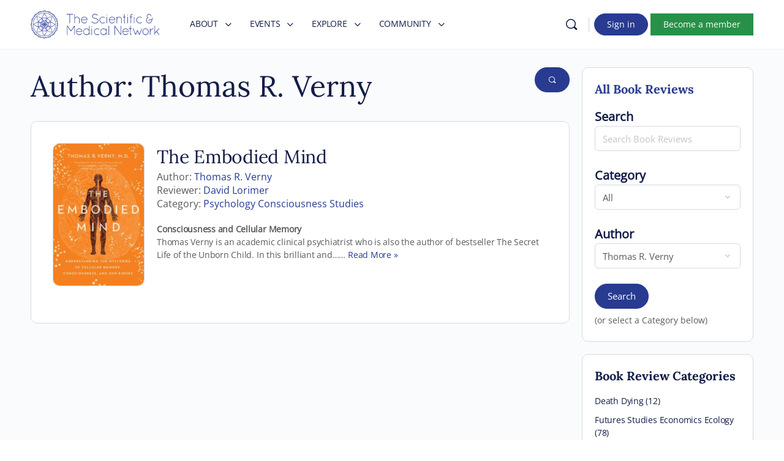

--- FILE ---
content_type: text/html; charset=UTF-8
request_url: https://scientificandmedical.net/book-reviews/authors/thomas-r-verny/
body_size: 60259
content:
<!doctype html>
<html lang="en-GB">
	<head>
		<meta charset="UTF-8">
		<link rel="profile" href="https://gmpg.org/xfn/11">
		<title>Thomas R. Verny &#8211; Scientific and Medical Network</title>
<script type="text/html" id="tmpl-bb-link-preview">
<% if ( link_scrapping ) { %>
	<% if ( link_loading ) { %>
		<span class="bb-url-scrapper-loading bb-ajax-loader"><i class="bb-icon-l bb-icon-spinner animate-spin"></i>Loading preview...</span>
	<% } %>
	<% if ( link_success || link_error ) { %>
		<a title="Cancel Preview" href="#" id="bb-close-link-suggestion">Remove Preview</a>
		<div class="bb-link-preview-container">

			<% if ( link_images && link_images.length && link_success && ! link_error && '' !== link_image_index ) { %>
				<div id="bb-url-scrapper-img-holder">
					<div class="bb-link-preview-image">
						<div class="bb-link-preview-image-cover">
							<img src="<%= link_images[link_image_index] %>"/>
						</div>
						<div class="bb-link-preview-icons">
							<%
							if ( link_images.length > 1 ) { %>
								<a data-bp-tooltip-pos="up" data-bp-tooltip="Change image" href="#" class="icon-exchange toolbar-button bp-tooltip" id="icon-exchange"><i class="bb-icon-l bb-icon-exchange"></i></a>
							<% } %>
							<% if ( link_images.length ) { %>
								<a data-bp-tooltip-pos="up" data-bp-tooltip="Remove image" href="#" class="icon-image-slash toolbar-button bp-tooltip" id="bb-link-preview-remove-image"><i class="bb-icon-l bb-icon-image-slash"></i></a>
							<% } %>
							<a data-bp-tooltip-pos="up" data-bp-tooltip="Confirm" class="toolbar-button bp-tooltip" href="#" id="bb-link-preview-select-image">
								<i class="bb-icon-check bb-icon-l"></i>
							</a>
						</div>
					</div>
					<% if ( link_images.length > 1 ) { %>
						<div class="bb-url-thumb-nav">
							<button type="button" id="bb-url-prevPicButton"><span class="bb-icon-l bb-icon-angle-left"></span></button>
							<button type="button" id="bb-url-nextPicButton"><span class="bb-icon-l bb-icon-angle-right"></span></button>
							<div id="bb-url-scrapper-img-count">
								Image <%= link_image_index + 1 %>&nbsp;of&nbsp;<%= link_images.length %>
							</div>
						</div>
					<% } %>
				</div>
			<% } %>

			<% if ( link_success && ! link_error && link_url ) { %>
				<div class="bb-link-preview-info">
					<% var a = document.createElement('a');
						a.href = link_url;
						var hostname = a.hostname;
						var domainName = hostname.replace('www.', '' );
					%>

					<% if ( 'undefined' !== typeof link_title && link_title.trim() && link_description ) { %>
						<p class="bb-link-preview-link-name"><%= domainName %></p>
					<% } %>

					<% if ( link_success && ! link_error ) { %>
						<p class="bb-link-preview-title"><%= link_title %></p>
					<% } %>

					<% if ( link_success && ! link_error ) { %>
						<div class="bb-link-preview-excerpt"><p><%= link_description %></p></div>
					<% } %>
				</div>
			<% } %>
			<% if ( link_error && ! link_success ) { %>
				<div id="bb-url-error" class="bb-url-error"><%= link_error_msg %></div>
			<% } %>
		</div>
	<% } %>
<% } %>
</script>
<script id="diviarea-loader">window.DiviPopupData=window.DiviAreaConfig={"zIndex":1000000,"animateSpeed":400,"triggerClassPrefix":"show-popup-","idAttrib":"data-popup","modalIndicatorClass":"is-modal","blockingIndicatorClass":"is-blocking","defaultShowCloseButton":true,"withCloseClass":"with-close","noCloseClass":"no-close","triggerCloseClass":"close","singletonClass":"single","darkModeClass":"dark","noShadowClass":"no-shadow","altCloseClass":"close-alt","popupSelector":".et_pb_section.popup","initializeOnEvent":"et_pb_after_init_modules","popupWrapperClass":"area-outer-wrap","fullHeightClass":"full-height","openPopupClass":"da-overlay-visible","overlayClass":"da-overlay","exitIndicatorClass":"on-exit","hoverTriggerClass":"on-hover","clickTriggerClass":"on-click","onExitDelay":2000,"notMobileClass":"not-mobile","notTabletClass":"not-tablet","notDesktopClass":"not-desktop","baseContext":"body","activePopupClass":"is-open","closeButtonClass":"da-close","withLoaderClass":"with-loader","debug":false,"ajaxUrl":"https:\/\/scientificandmedical.net\/wp-admin\/admin-ajax.php","sys":[]};var divimode_loader=function(){"use strict";!function(t){t.DiviArea=t.DiviPopup={loaded:!1};var n=t.DiviArea,i=n.Hooks={},o={};function r(t,n,i){var r,e,c;if("string"==typeof t)if(o[t]){if(n)if((r=o[t])&&i)for(c=r.length;c--;)(e=r[c]).callback===n&&e.context===i&&(r[c]=!1);else for(c=r.length;c--;)r[c].callback===n&&(r[c]=!1)}else o[t]=[]}function e(t,n,i,r){if("string"==typeof t){var e={callback:n,priority:i,context:r},c=o[t];c?(c.push(e),c=function(t){var n,i,o,r,e=t.length;for(r=1;r<e;r++)for(n=t[r],i=r;i>0;i--)(o=t[i-1]).priority>n.priority&&(t[i]=o,t[i-1]=n);return t}(c)):c=[e],o[t]=c}}function c(t,n,i){"string"==typeof n&&(n=[n]);var r,e,c=[];for(r=0;r<n.length;r++)Array.prototype.push.apply(c,o[n[r]]);for(e=0;e<c.length;e++){var a=void 0;c[e]&&"function"==typeof c[e].callback&&("filter"===t?void 0!==(a=c[e].callback.apply(c[e].context,i))&&(i[0]=a):c[e].callback.apply(c[e].context,i))}if("filter"===t)return i[0]}i.silent=function(){return i},n.removeFilter=i.removeFilter=function(t,n){r(t,n)},n.removeAction=i.removeAction=function(t,n){r(t,n)},n.applyFilters=i.applyFilters=function(t){for(var n=[],i=arguments.length-1;i-- >0;)n[i]=arguments[i+1];return c("filter",t,n)},n.doAction=i.doAction=function(t){for(var n=[],i=arguments.length-1;i-- >0;)n[i]=arguments[i+1];c("action",t,n)},n.addFilter=i.addFilter=function(n,i,o,r){e(n,i,parseInt(o||10,10),r||t)},n.addAction=i.addAction=function(n,i,o,r){e(n,i,parseInt(o||10,10),r||t)},n.addActionOnce=i.addActionOnce=function(n,i,o,c){e(n,i,parseInt(o||10,10),c||t),e(n,(function(){r(n,i)}),1+parseInt(o||10,10),c||t)}}(window);return{}}();
</script><meta name='robots' content='max-image-preview:large' />
            <script id="omgf-pro-remove-async-google-fonts" type="text/javascript" src="[data-uri]"></script>
		<link rel='dns-prefetch' href='//unpkg.com' />


<script type="text/javascript">
/* <![CDATA[ */
window._wpemojiSettings = {"baseUrl":"https:\/\/s.w.org\/images\/core\/emoji\/16.0.1\/72x72\/","ext":".png","svgUrl":"https:\/\/s.w.org\/images\/core\/emoji\/16.0.1\/svg\/","svgExt":".svg","source":{"concatemoji":"https:\/\/scientificandmedical.net\/wp-includes\/js\/wp-emoji-release.min.js?ver=9fd54aa2e4cde96e4854f5f55ab2090a"}};
/*! This file is auto-generated */
!function(s,n){var o,i,e;function c(e){try{var t={supportTests:e,timestamp:(new Date).valueOf()};sessionStorage.setItem(o,JSON.stringify(t))}catch(e){}}function p(e,t,n){e.clearRect(0,0,e.canvas.width,e.canvas.height),e.fillText(t,0,0);var t=new Uint32Array(e.getImageData(0,0,e.canvas.width,e.canvas.height).data),a=(e.clearRect(0,0,e.canvas.width,e.canvas.height),e.fillText(n,0,0),new Uint32Array(e.getImageData(0,0,e.canvas.width,e.canvas.height).data));return t.every(function(e,t){return e===a[t]})}function u(e,t){e.clearRect(0,0,e.canvas.width,e.canvas.height),e.fillText(t,0,0);for(var n=e.getImageData(16,16,1,1),a=0;a<n.data.length;a++)if(0!==n.data[a])return!1;return!0}function f(e,t,n,a){switch(t){case"flag":return n(e,"\ud83c\udff3\ufe0f\u200d\u26a7\ufe0f","\ud83c\udff3\ufe0f\u200b\u26a7\ufe0f")?!1:!n(e,"\ud83c\udde8\ud83c\uddf6","\ud83c\udde8\u200b\ud83c\uddf6")&&!n(e,"\ud83c\udff4\udb40\udc67\udb40\udc62\udb40\udc65\udb40\udc6e\udb40\udc67\udb40\udc7f","\ud83c\udff4\u200b\udb40\udc67\u200b\udb40\udc62\u200b\udb40\udc65\u200b\udb40\udc6e\u200b\udb40\udc67\u200b\udb40\udc7f");case"emoji":return!a(e,"\ud83e\udedf")}return!1}function g(e,t,n,a){var r="undefined"!=typeof WorkerGlobalScope&&self instanceof WorkerGlobalScope?new OffscreenCanvas(300,150):s.createElement("canvas"),o=r.getContext("2d",{willReadFrequently:!0}),i=(o.textBaseline="top",o.font="600 32px Arial",{});return e.forEach(function(e){i[e]=t(o,e,n,a)}),i}function t(e){var t=s.createElement("script");t.src=e,t.defer=!0,s.head.appendChild(t)}"undefined"!=typeof Promise&&(o="wpEmojiSettingsSupports",i=["flag","emoji"],n.supports={everything:!0,everythingExceptFlag:!0},e=new Promise(function(e){s.addEventListener("DOMContentLoaded",e,{once:!0})}),new Promise(function(t){var n=function(){try{var e=JSON.parse(sessionStorage.getItem(o));if("object"==typeof e&&"number"==typeof e.timestamp&&(new Date).valueOf()<e.timestamp+604800&&"object"==typeof e.supportTests)return e.supportTests}catch(e){}return null}();if(!n){if("undefined"!=typeof Worker&&"undefined"!=typeof OffscreenCanvas&&"undefined"!=typeof URL&&URL.createObjectURL&&"undefined"!=typeof Blob)try{var e="postMessage("+g.toString()+"("+[JSON.stringify(i),f.toString(),p.toString(),u.toString()].join(",")+"));",a=new Blob([e],{type:"text/javascript"}),r=new Worker(URL.createObjectURL(a),{name:"wpTestEmojiSupports"});return void(r.onmessage=function(e){c(n=e.data),r.terminate(),t(n)})}catch(e){}c(n=g(i,f,p,u))}t(n)}).then(function(e){for(var t in e)n.supports[t]=e[t],n.supports.everything=n.supports.everything&&n.supports[t],"flag"!==t&&(n.supports.everythingExceptFlag=n.supports.everythingExceptFlag&&n.supports[t]);n.supports.everythingExceptFlag=n.supports.everythingExceptFlag&&!n.supports.flag,n.DOMReady=!1,n.readyCallback=function(){n.DOMReady=!0}}).then(function(){return e}).then(function(){var e;n.supports.everything||(n.readyCallback(),(e=n.source||{}).concatemoji?t(e.concatemoji):e.wpemoji&&e.twemoji&&(t(e.twemoji),t(e.wpemoji)))}))}((window,document),window._wpemojiSettings);
/* ]]> */
</script>
<link rel='stylesheet' id='mp-theme-css' href='https://scientificandmedical.net/wp-content/plugins/memberpress/css/ui/theme.css?ver=1.12.11' type='text/css' media='all' />
<link rel='stylesheet' id='dashicons-css' href='https://scientificandmedical.net/wp-includes/css/dashicons.min.css?ver=9fd54aa2e4cde96e4854f5f55ab2090a' type='text/css' media='all' />
<link rel='stylesheet' id='mp-login-css-css' href='https://scientificandmedical.net/wp-content/plugins/memberpress/css/ui/login.css?ver=1.12.11' type='text/css' media='all' />
<link rel='stylesheet' id='bp-nouveau-icons-map-css' href='https://scientificandmedical.net/wp-content/plugins/buddyboss-platform/bp-templates/bp-nouveau/icons/css/icons-map.min.css?ver=2.7.20' type='text/css' media='screen' />
<link rel='stylesheet' id='bp-nouveau-bb-icons-css' href='https://scientificandmedical.net/wp-content/plugins/buddyboss-platform/bp-templates/bp-nouveau/icons/css/bb-icons.min.css?ver=1.0.5' type='text/css' media='screen' />
<link rel='stylesheet' id='bp-nouveau-css' href='https://scientificandmedical.net/wp-content/plugins/buddyboss-platform/bp-templates/bp-nouveau/css/buddypress.min.css?ver=2.7.20' type='text/css' media='screen' />
<style id='bp-nouveau-inline-css' type='text/css'>
.list-wrap .bs-group-cover a:before{ background:unset; }
</style>
<link rel='stylesheet' id='buddyboss_legacy-css' href='https://scientificandmedical.net/wp-content/themes/buddyboss-theme/inc/plugins/buddyboss-menu-icons/vendor/kucrut/icon-picker/css/types/buddyboss_legacy.css?ver=1.0' type='text/css' media='all' />
<link rel='stylesheet' id='wp-block-library-css' href='https://scientificandmedical.net/wp-includes/css/dist/block-library/style.min.css?ver=9fd54aa2e4cde96e4854f5f55ab2090a' type='text/css' media='all' />
<style id='classic-theme-styles-inline-css' type='text/css'>
/*! This file is auto-generated */
.wp-block-button__link{color:#fff;background-color:#32373c;border-radius:9999px;box-shadow:none;text-decoration:none;padding:calc(.667em + 2px) calc(1.333em + 2px);font-size:1.125em}.wp-block-file__button{background:#32373c;color:#fff;text-decoration:none}
</style>
<style id='pdfemb-pdf-embedder-viewer-style-inline-css' type='text/css'>
.wp-block-pdfemb-pdf-embedder-viewer{max-width:none}

</style>
<link rel='stylesheet' id='bb_theme_block-buddypanel-style-css-css' href='https://scientificandmedical.net/wp-content/themes/buddyboss-theme/blocks/buddypanel/build/style-buddypanel.css?ver=a43481f57c3cc73f6cce06223a569c14' type='text/css' media='all' />
<style id='global-styles-inline-css' type='text/css'>
:root{--wp--preset--aspect-ratio--square: 1;--wp--preset--aspect-ratio--4-3: 4/3;--wp--preset--aspect-ratio--3-4: 3/4;--wp--preset--aspect-ratio--3-2: 3/2;--wp--preset--aspect-ratio--2-3: 2/3;--wp--preset--aspect-ratio--16-9: 16/9;--wp--preset--aspect-ratio--9-16: 9/16;--wp--preset--color--black: #000000;--wp--preset--color--cyan-bluish-gray: #abb8c3;--wp--preset--color--white: #ffffff;--wp--preset--color--pale-pink: #f78da7;--wp--preset--color--vivid-red: #cf2e2e;--wp--preset--color--luminous-vivid-orange: #ff6900;--wp--preset--color--luminous-vivid-amber: #fcb900;--wp--preset--color--light-green-cyan: #7bdcb5;--wp--preset--color--vivid-green-cyan: #00d084;--wp--preset--color--pale-cyan-blue: #8ed1fc;--wp--preset--color--vivid-cyan-blue: #0693e3;--wp--preset--color--vivid-purple: #9b51e0;--wp--preset--gradient--vivid-cyan-blue-to-vivid-purple: linear-gradient(135deg,rgba(6,147,227,1) 0%,rgb(155,81,224) 100%);--wp--preset--gradient--light-green-cyan-to-vivid-green-cyan: linear-gradient(135deg,rgb(122,220,180) 0%,rgb(0,208,130) 100%);--wp--preset--gradient--luminous-vivid-amber-to-luminous-vivid-orange: linear-gradient(135deg,rgba(252,185,0,1) 0%,rgba(255,105,0,1) 100%);--wp--preset--gradient--luminous-vivid-orange-to-vivid-red: linear-gradient(135deg,rgba(255,105,0,1) 0%,rgb(207,46,46) 100%);--wp--preset--gradient--very-light-gray-to-cyan-bluish-gray: linear-gradient(135deg,rgb(238,238,238) 0%,rgb(169,184,195) 100%);--wp--preset--gradient--cool-to-warm-spectrum: linear-gradient(135deg,rgb(74,234,220) 0%,rgb(151,120,209) 20%,rgb(207,42,186) 40%,rgb(238,44,130) 60%,rgb(251,105,98) 80%,rgb(254,248,76) 100%);--wp--preset--gradient--blush-light-purple: linear-gradient(135deg,rgb(255,206,236) 0%,rgb(152,150,240) 100%);--wp--preset--gradient--blush-bordeaux: linear-gradient(135deg,rgb(254,205,165) 0%,rgb(254,45,45) 50%,rgb(107,0,62) 100%);--wp--preset--gradient--luminous-dusk: linear-gradient(135deg,rgb(255,203,112) 0%,rgb(199,81,192) 50%,rgb(65,88,208) 100%);--wp--preset--gradient--pale-ocean: linear-gradient(135deg,rgb(255,245,203) 0%,rgb(182,227,212) 50%,rgb(51,167,181) 100%);--wp--preset--gradient--electric-grass: linear-gradient(135deg,rgb(202,248,128) 0%,rgb(113,206,126) 100%);--wp--preset--gradient--midnight: linear-gradient(135deg,rgb(2,3,129) 0%,rgb(40,116,252) 100%);--wp--preset--font-size--small: 13px;--wp--preset--font-size--medium: 20px;--wp--preset--font-size--large: 36px;--wp--preset--font-size--x-large: 42px;--wp--preset--spacing--20: 0.44rem;--wp--preset--spacing--30: 0.67rem;--wp--preset--spacing--40: 1rem;--wp--preset--spacing--50: 1.5rem;--wp--preset--spacing--60: 2.25rem;--wp--preset--spacing--70: 3.38rem;--wp--preset--spacing--80: 5.06rem;--wp--preset--shadow--natural: 6px 6px 9px rgba(0, 0, 0, 0.2);--wp--preset--shadow--deep: 12px 12px 50px rgba(0, 0, 0, 0.4);--wp--preset--shadow--sharp: 6px 6px 0px rgba(0, 0, 0, 0.2);--wp--preset--shadow--outlined: 6px 6px 0px -3px rgba(255, 255, 255, 1), 6px 6px rgba(0, 0, 0, 1);--wp--preset--shadow--crisp: 6px 6px 0px rgba(0, 0, 0, 1);}:where(.is-layout-flex){gap: 0.5em;}:where(.is-layout-grid){gap: 0.5em;}body .is-layout-flex{display: flex;}.is-layout-flex{flex-wrap: wrap;align-items: center;}.is-layout-flex > :is(*, div){margin: 0;}body .is-layout-grid{display: grid;}.is-layout-grid > :is(*, div){margin: 0;}:where(.wp-block-columns.is-layout-flex){gap: 2em;}:where(.wp-block-columns.is-layout-grid){gap: 2em;}:where(.wp-block-post-template.is-layout-flex){gap: 1.25em;}:where(.wp-block-post-template.is-layout-grid){gap: 1.25em;}.has-black-color{color: var(--wp--preset--color--black) !important;}.has-cyan-bluish-gray-color{color: var(--wp--preset--color--cyan-bluish-gray) !important;}.has-white-color{color: var(--wp--preset--color--white) !important;}.has-pale-pink-color{color: var(--wp--preset--color--pale-pink) !important;}.has-vivid-red-color{color: var(--wp--preset--color--vivid-red) !important;}.has-luminous-vivid-orange-color{color: var(--wp--preset--color--luminous-vivid-orange) !important;}.has-luminous-vivid-amber-color{color: var(--wp--preset--color--luminous-vivid-amber) !important;}.has-light-green-cyan-color{color: var(--wp--preset--color--light-green-cyan) !important;}.has-vivid-green-cyan-color{color: var(--wp--preset--color--vivid-green-cyan) !important;}.has-pale-cyan-blue-color{color: var(--wp--preset--color--pale-cyan-blue) !important;}.has-vivid-cyan-blue-color{color: var(--wp--preset--color--vivid-cyan-blue) !important;}.has-vivid-purple-color{color: var(--wp--preset--color--vivid-purple) !important;}.has-black-background-color{background-color: var(--wp--preset--color--black) !important;}.has-cyan-bluish-gray-background-color{background-color: var(--wp--preset--color--cyan-bluish-gray) !important;}.has-white-background-color{background-color: var(--wp--preset--color--white) !important;}.has-pale-pink-background-color{background-color: var(--wp--preset--color--pale-pink) !important;}.has-vivid-red-background-color{background-color: var(--wp--preset--color--vivid-red) !important;}.has-luminous-vivid-orange-background-color{background-color: var(--wp--preset--color--luminous-vivid-orange) !important;}.has-luminous-vivid-amber-background-color{background-color: var(--wp--preset--color--luminous-vivid-amber) !important;}.has-light-green-cyan-background-color{background-color: var(--wp--preset--color--light-green-cyan) !important;}.has-vivid-green-cyan-background-color{background-color: var(--wp--preset--color--vivid-green-cyan) !important;}.has-pale-cyan-blue-background-color{background-color: var(--wp--preset--color--pale-cyan-blue) !important;}.has-vivid-cyan-blue-background-color{background-color: var(--wp--preset--color--vivid-cyan-blue) !important;}.has-vivid-purple-background-color{background-color: var(--wp--preset--color--vivid-purple) !important;}.has-black-border-color{border-color: var(--wp--preset--color--black) !important;}.has-cyan-bluish-gray-border-color{border-color: var(--wp--preset--color--cyan-bluish-gray) !important;}.has-white-border-color{border-color: var(--wp--preset--color--white) !important;}.has-pale-pink-border-color{border-color: var(--wp--preset--color--pale-pink) !important;}.has-vivid-red-border-color{border-color: var(--wp--preset--color--vivid-red) !important;}.has-luminous-vivid-orange-border-color{border-color: var(--wp--preset--color--luminous-vivid-orange) !important;}.has-luminous-vivid-amber-border-color{border-color: var(--wp--preset--color--luminous-vivid-amber) !important;}.has-light-green-cyan-border-color{border-color: var(--wp--preset--color--light-green-cyan) !important;}.has-vivid-green-cyan-border-color{border-color: var(--wp--preset--color--vivid-green-cyan) !important;}.has-pale-cyan-blue-border-color{border-color: var(--wp--preset--color--pale-cyan-blue) !important;}.has-vivid-cyan-blue-border-color{border-color: var(--wp--preset--color--vivid-cyan-blue) !important;}.has-vivid-purple-border-color{border-color: var(--wp--preset--color--vivid-purple) !important;}.has-vivid-cyan-blue-to-vivid-purple-gradient-background{background: var(--wp--preset--gradient--vivid-cyan-blue-to-vivid-purple) !important;}.has-light-green-cyan-to-vivid-green-cyan-gradient-background{background: var(--wp--preset--gradient--light-green-cyan-to-vivid-green-cyan) !important;}.has-luminous-vivid-amber-to-luminous-vivid-orange-gradient-background{background: var(--wp--preset--gradient--luminous-vivid-amber-to-luminous-vivid-orange) !important;}.has-luminous-vivid-orange-to-vivid-red-gradient-background{background: var(--wp--preset--gradient--luminous-vivid-orange-to-vivid-red) !important;}.has-very-light-gray-to-cyan-bluish-gray-gradient-background{background: var(--wp--preset--gradient--very-light-gray-to-cyan-bluish-gray) !important;}.has-cool-to-warm-spectrum-gradient-background{background: var(--wp--preset--gradient--cool-to-warm-spectrum) !important;}.has-blush-light-purple-gradient-background{background: var(--wp--preset--gradient--blush-light-purple) !important;}.has-blush-bordeaux-gradient-background{background: var(--wp--preset--gradient--blush-bordeaux) !important;}.has-luminous-dusk-gradient-background{background: var(--wp--preset--gradient--luminous-dusk) !important;}.has-pale-ocean-gradient-background{background: var(--wp--preset--gradient--pale-ocean) !important;}.has-electric-grass-gradient-background{background: var(--wp--preset--gradient--electric-grass) !important;}.has-midnight-gradient-background{background: var(--wp--preset--gradient--midnight) !important;}.has-small-font-size{font-size: var(--wp--preset--font-size--small) !important;}.has-medium-font-size{font-size: var(--wp--preset--font-size--medium) !important;}.has-large-font-size{font-size: var(--wp--preset--font-size--large) !important;}.has-x-large-font-size{font-size: var(--wp--preset--font-size--x-large) !important;}
:where(.wp-block-post-template.is-layout-flex){gap: 1.25em;}:where(.wp-block-post-template.is-layout-grid){gap: 1.25em;}
:where(.wp-block-columns.is-layout-flex){gap: 2em;}:where(.wp-block-columns.is-layout-grid){gap: 2em;}
:root :where(.wp-block-pullquote){font-size: 1.5em;line-height: 1.6;}
</style>
<link rel='stylesheet' id='bb-pro-enqueue-scripts-css' href='https://scientificandmedical.net/wp-content/plugins/buddyboss-platform-pro/assets/css/index.min.css?ver=2.6.21' type='text/css' media='all' />
<link rel='stylesheet' id='bb-access-control-css' href='https://scientificandmedical.net/wp-content/plugins/buddyboss-platform-pro/includes/access-control/assets/css/bb-access-control.min.css?ver=2.6.21' type='text/css' media='all' />
<link rel='stylesheet' id='bb-polls-style-css' href='https://scientificandmedical.net/wp-content/plugins/buddyboss-platform-pro/includes/polls/assets/css/bb-polls.min.css?ver=2.6.21' type='text/css' media='all' />
<link rel='stylesheet' id='bb-schedule-posts-css' href='https://scientificandmedical.net/wp-content/plugins/buddyboss-platform-pro/includes/schedule-posts/assets/css/bb-schedule-posts.min.css?ver=2.6.21' type='text/css' media='all' />
<link rel='stylesheet' id='bb-meprlms-frontend-css' href='https://scientificandmedical.net/wp-content/plugins/buddyboss-platform-pro/includes/integrations/meprlms/assets/css/meprlms-frontend.min.css?ver=2.7.20' type='text/css' media='all' />
<link rel='stylesheet' id='bb-tutorlms-admin-css' href='https://scientificandmedical.net/wp-content/plugins/buddyboss-platform-pro/includes/integrations/tutorlms/assets/css/bb-tutorlms-admin.min.css?ver=2.7.20' type='text/css' media='all' />
<link rel='stylesheet' id='bp-mentions-css-css' href='https://scientificandmedical.net/wp-content/plugins/buddyboss-platform/bp-core/css/mentions.min.css?ver=2.7.20' type='text/css' media='all' />
<link rel='stylesheet' id='dynamic-countdown-timer-css' href='https://scientificandmedical.net/wp-content/plugins/dynamic-countdown-timer/timer.css?ver=3.76' type='text/css' media='all' />
<link rel='stylesheet' id='recencio-book-reviews-css' href='https://scientificandmedical.net/wp-content/plugins/recencio-book-reviews/public/css/rcno-reviews-public.css?ver=1.66.0' type='text/css' media='all' />
<link rel='stylesheet' id='cmplz-general-css' href='https://scientificandmedical.net/wp-content/plugins/complianz-gdpr-premium/assets/css/cookieblocker.min.css?ver=1762505668' type='text/css' media='all' />
<link rel='stylesheet' id='css-divi-area-css' href='https://scientificandmedical.net/wp-content/plugins/popups-for-divi/styles/front.min.css?ver=3.2.3' type='text/css' media='all' />
<style id='css-divi-area-inline-css' type='text/css'>
.et_pb_section.popup{display:none}
</style>
<link rel='stylesheet' id='css-divi-area-popuphidden-css' href='https://scientificandmedical.net/wp-content/plugins/popups-for-divi/styles/front-popuphidden.min.css?ver=3.2.3' type='text/css' media='all' />
<link rel='stylesheet' id='wpforms-form-locker-frontend-css' href='https://scientificandmedical.net/wp-content/plugins/wpforms-form-locker/assets/css/frontend.min.css?ver=2.8.0' type='text/css' media='all' />
<link rel='stylesheet' id='redux-extendify-styles-css' href='https://scientificandmedical.net/wp-content/themes/buddyboss-theme/inc/admin/framework/redux-core/assets/css/extendify-utilities.css?ver=4.4.11' type='text/css' media='all' />
<style id='divi-builder-style-inline-inline-css' type='text/css'>
#wp-admin-bar-et-use-visual-builder a:before{font-family:ETmodules!important;content:"\e625";font-size:30px!important;width:28px;margin-top:-3px;color:#974df3!important}#wp-admin-bar-et-use-visual-builder:hover a:before{color:#fff!important}#wp-admin-bar-et-use-visual-builder:hover a,#wp-admin-bar-et-use-visual-builder a:hover{transition:background-color .5s ease;-webkit-transition:background-color .5s ease;-moz-transition:background-color .5s ease;background-color:#7e3bd0!important;color:#fff!important}* html .clearfix,:first-child+html .clearfix{zoom:1}.iphone .et_pb_section_video_bg video::-webkit-media-controls-start-playback-button{display:none!important;-webkit-appearance:none}.et_mobile_device .et_pb_section_parallax .et_pb_parallax_css{background-attachment:scroll}.et-social-facebook a.icon:before{content:"\e093"}.et-social-twitter a.icon:before{content:"\e094"}.et-social-google-plus a.icon:before{content:"\e096"}.et-social-instagram a.icon:before{content:"\e09a"}.et-social-rss a.icon:before{content:"\e09e"}.ai1ec-single-event:after{content:" ";display:table;clear:both}.evcal_event_details .evcal_evdata_cell .eventon_details_shading_bot.eventon_details_shading_bot{z-index:3}.wp-block-divi-layout{margin-bottom:1em}#et-boc .et-l{text-shadow:none}#et-boc .et-l .hentry,#et-boc .et-l a,#et-boc .et-l a:active,#et-boc .et-l blockquote,#et-boc .et-l div,#et-boc .et-l em,#et-boc .et-l form,#et-boc .et-l h1,#et-boc .et-l h2,#et-boc .et-l h3,#et-boc .et-l h4,#et-boc .et-l h5,#et-boc .et-l h6,#et-boc .et-l hr,#et-boc .et-l iframe,#et-boc .et-l img,#et-boc .et-l input,#et-boc .et-l label,#et-boc .et-l li,#et-boc .et-l object,#et-boc .et-l ol,#et-boc .et-l p,#et-boc .et-l span,#et-boc .et-l strong,#et-boc .et-l textarea,#et-boc .et-l ul,#et-boc .et-l video{text-align:inherit;margin:0;padding:0;border:none;outline:0;vertical-align:baseline;background:transparent;letter-spacing:normal;color:inherit;box-shadow:none;-webkit-box-shadow:none;-moz-box-shadow:none;text-shadow:inherit;border-radius:0;-moz-border-radius:0;-webkit-border-radius:0;transition:none}#et-boc .et-l h1,#et-boc .et-l h2,#et-boc .et-l h3,#et-boc .et-l h4,#et-boc .et-l h5,#et-boc .et-l h6{line-height:1em;padding-bottom:10px;font-weight:500;text-transform:none;font-style:normal}#et-boc .et-l ol,#et-boc .et-l ul{list-style:none;text-align:inherit}#et-boc .et-l ol li,#et-boc .et-l ul li{padding-left:0;background:none;margin-left:0}#et-boc .et-l blockquote{quotes:none}#et-boc .et-l blockquote:after,#et-boc .et-l blockquote:before{content:"";content:none}#et-boc .et-l :focus{outline:0}#et-boc .et-l article,#et-boc .et-l aside,#et-boc .et-l footer,#et-boc .et-l header,#et-boc .et-l hgroup,#et-boc .et-l nav,#et-boc .et-l section{display:block}#et-boc .et-l input[type=email],#et-boc .et-l input[type=number],#et-boc .et-l input[type=password],#et-boc .et-l input[type=text]{height:49px}#et-boc .et-l a{text-decoration:none!important}#et-boc .et-l p{padding-bottom:1em;color:inherit!important}#et-boc .et-l p:last-of-type{padding-bottom:0}#et-boc .et-l img{max-width:100%;height:auto}#et-boc .et-l embed,#et-boc .et-l iframe,#et-boc .et-l object,#et-boc .et-l video{max-width:100%}.et-db #et-boc .et-l .et_pb_widget_area .enigma_sidebar_widget #searchform .input-group-btn,.et-db #et-boc .et-l .et_pb_widget_area .widget_search .large-2,.et-db #et-boc .et-l .et_pb_widget_area .widget_search .small-2,.et-db #et-boc .et-l .et_pb_widget_area .widget_search>form>.input-group>span.input-group-btn{position:absolute;top:0;right:0;z-index:5;width:80px}.et-db #et-boc .et-l .et_pb_module a{color:#2ea3f2}.et-db #et-boc .et-l .et_pb_module .sticky h2,.et-db #et-boc .et-l .et_pb_module h2 a{color:inherit!important}.et-db #et-boc .et-l .et_pb_module input{margin:0}.et-db #et-boc .et-l .et_pb_module .post-meta{position:relative}.et-db #et-boc .et-l .et_pb_bg_layout_dark a{color:#fff}.et-db #et-boc .et-l .et-pb-slider-arrows a:before,.et-db #et-boc .et-l .et_pb_video_play:before,.et-db #et-boc .et-l ul.et_pb_member_social_links a:before{color:inherit}.et-db #et-boc .et-l ul.et_pb_social_media_follow .et_pb_social_icon a.icon{top:auto;position:relative}.et-db #et-boc .et-l .clearfix{clear:none;display:inline;display:initial}.et-db #et-boc .et-l address.clearfix,.et-db #et-boc .et-l article.clearfix,.et-db #et-boc .et-l aside.clearfix,.et-db #et-boc .et-l blockquote.clearfix,.et-db #et-boc .et-l canvas.clearfix,.et-db #et-boc .et-l dd.clearfix,.et-db #et-boc .et-l div.clearfix,.et-db #et-boc .et-l dl.clearfix,.et-db #et-boc .et-l fieldset.clearfix,.et-db #et-boc .et-l figcaption.clearfix,.et-db #et-boc .et-l figure.clearfix,.et-db #et-boc .et-l footer.clearfix,.et-db #et-boc .et-l form.clearfix,.et-db #et-boc .et-l h1.clearfix,.et-db #et-boc .et-l h2.clearfix,.et-db #et-boc .et-l h3.clearfix,.et-db #et-boc .et-l h4.clearfix,.et-db #et-boc .et-l h5.clearfix,.et-db #et-boc .et-l h6.clearfix,.et-db #et-boc .et-l header.clearfix,.et-db #et-boc .et-l hgroup.clearfix,.et-db #et-boc .et-l hr.clearfix,.et-db #et-boc .et-l main.clearfix,.et-db #et-boc .et-l nav.clearfix,.et-db #et-boc .et-l noscript.clearfix,.et-db #et-boc .et-l ol.clearfix,.et-db #et-boc .et-l output.clearfix,.et-db #et-boc .et-l p.clearfix,.et-db #et-boc .et-l pre.clearfix,.et-db #et-boc .et-l section.clearfix,.et-db #et-boc .et-l table.clearfix,.et-db #et-boc .et-l tfoot.clearfix,.et-db #et-boc .et-l ul.clearfix,.et-db #et-boc .et-l video.clearfix{display:block}.et-db #et-boc .et-l .et_main_video_container *,.et-db #et-boc .et-l .et_pb_slide_video *,.et-db #et-boc .et-l .et_pb_video_box *{height:auto}.et-db #et-boc .et-l .et_main_video_container iframe,.et-db #et-boc .et-l .et_pb_slide_video iframe,.et-db #et-boc .et-l .et_pb_video_box iframe{height:100%}.et-db #et-boc .et-l .et_pb_module ul{overflow:visible}.et-db #et-boc .et-l .et_pb_module ol,.et-db #et-boc .et-l .et_pb_module ul,ol .et-db #et-boc .et-l .et_pb_module,ul .et-db #et-boc .et-l .et_pb_module{background:transparent}.et-db #et-boc .et-l .et_pb_module h3{display:block!important}.et-db #et-boc .et-l .et_pb_module img{max-width:100%;margin:0;border:none;padding:0;background:none;border-radius:0}.et-db #et-boc .et-l .et_pb_module img:hover{opacity:1;box-shadow:none}.et-db #et-boc .et-l .et_pb_module a:not(.wc-forward),.et-db #et-boc .et-l .et_pb_module h1 a,.et-db #et-boc .et-l .et_pb_module h2 a,.et-db #et-boc .et-l .et_pb_module h3 a,.et-db #et-boc .et-l .et_pb_module h4 a,.et-db #et-boc .et-l .et_pb_module h5 a,.et-db #et-boc .et-l .et_pb_module h6 a{line-height:1em;padding-bottom:10px;font-weight:500;text-transform:none;font-style:normal}.et-db #et-boc .et-l .et_pb_module .entry-featured-image-url{padding-bottom:0}.et-db #et-boc .et-l .et_pb_module blockquote{margin:20px 0 30px;padding-left:20px;border-left:5px solid;border-color:#2ea3f2;font-style:normal}.et-db #et-boc .et-l .et_pb_module input[type=radio]{margin-right:7px}.et-db #et-boc .et-l .et_pb_module input.text:not(.qty),.et-db #et-boc .et-l .et_pb_module input.title,.et-db #et-boc .et-l .et_pb_module input[type=email],.et-db #et-boc .et-l .et_pb_module input[type=password],.et-db #et-boc .et-l .et_pb_module input[type=tel],.et-db #et-boc .et-l .et_pb_module input[type=text],.et-db #et-boc .et-l .et_pb_module input select,.et-db #et-boc .et-l .et_pb_module input textarea{border:1px solid #bbb;color:#4e4e4e;padding:5px 10px;height:auto;width:auto}.et-db #et-boc .et-l .et_pb_module #email{width:100%}.et-db #et-boc .et-l .et-pb-slider-arrows a{color:inherit}.et-db #et-boc .et-l .et_pb_post .post-meta a{color:inherit!important}.et-db #et-boc .et-l .et_pb_counter_amount_number{letter-spacing:inherit;text-decoration:inherit}.et-db #et-boc .et-l .et_pb_blurb img{width:inherit}.et-db #et-boc .et-l .comment-content *,.et-db #et-boc .et-l .et_pb_blurb_container,.et-db #et-boc .et-l .et_pb_blurb_container *,.et-db #et-boc .et-l .et_pb_blurb_content,.et-db #et-boc .et-l .et_pb_newsletter_button_text,.et-db #et-boc .et-l .et_pb_newsletter_description *,.et-db #et-boc .et-l .et_pb_promo_description,.et-db #et-boc .et-l .et_pb_promo_description *{letter-spacing:inherit}.et-db #et-boc .et-l .et_pb_image img{width:inherit}.et-db #et-boc .et-l .et_pb_image a{line-height:0;padding-bottom:0}.et-db #et-boc .et-l .et_pb_newsletter_description{letter-spacing:inherit}.et-db #et-boc .et-l .et_pb_newsletter_form p input{background-color:#fff!important;width:100%!important}.et-db #et-boc .et-l .et_pb_text *{letter-spacing:inherit}.et-db #et-boc .et-l .et-db .et_pb_section{background-color:transparent}.et-db #et-boc .et-l .et_pb_section *{-webkit-font-smoothing:antialiased}.et-db #et-boc .et-l .pagination{width:100%;clear:both}.et-db #et-boc .et-l .pagination:after,.et-db #et-boc .et-l .pagination:before{visibility:hidden}.et-db #et-boc .et-l .pagination a{width:auto;border:none;background:transparent}.et-db #et-boc .et-l .wp-pagenavi{text-align:right;border-top:1px solid #e2e2e2;padding-top:13px;clear:both;margin-bottom:30px}.et-db #et-boc .et-l .wp-pagenavi a,.et-db #et-boc .et-l .wp-pagenavi span{color:#666;margin:0 5px;text-decoration:none;font-size:14px!important;font-weight:400!important;border:none!important}.et-db #et-boc .et-l .wp-pagenavi .nextpostslink,.et-db #et-boc .et-l .wp-pagenavi .previouspostslink{color:#999!important}.et-db #et-boc .et-l .wp-pagenavi a:hover,.et-db #et-boc .et-l .wp-pagenavi span.current{color:#82c0c7!important}.et-db #et-boc .et-l .nav-previous{float:left}.et-db #et-boc .et-l .nav-next{float:right}.et-db #et-boc .et-l article .et_pb_text_color_light,.et-db #et-boc .et-l article .et_pb_text_color_light a,.et-db #et-boc .et-l article .et_pb_text_color_light a:hover,.et-db #et-boc .et-l article .et_pb_text_color_light a:visited,.et-db #et-boc .et-l article .et_pb_text_color_light blockquote{color:#fff}.et-db #et-boc .et-l .et_pb_posts .et_pb_post{padding:0;border-top:none;border-left:0;border-right:0;border-bottom:none;background:transparent;width:100%;margin-top:0}.et-db #et-boc .et-l .et_pb_posts .et_pb_post .entry-title a,.et-db #et-boc .et-l .et_pb_posts .et_pb_post .post-content,.et-db #et-boc .et-l .et_pb_posts .et_pb_post .post-content *,.et-db #et-boc .et-l .et_pb_posts .et_pb_post .post-meta a,.et-db #et-boc .et-l .et_pb_posts .et_pb_post .post-meta span{letter-spacing:inherit}.et-db #et-boc .et-l .et_pb_blog_grid blockquote:before,.et-db #et-boc .et-l .et_pb_posts blockquote:before{display:none}.et-db #et-boc .et-l .et_pb_blog_grid a.more-link,.et-db #et-boc .et-l .et_pb_posts a.more-link{position:relative;color:inherit!important;font-size:inherit;background-color:transparent!important;float:none!important;padding:0!important;text-transform:none;line-height:normal;display:block;font-family:inherit;bottom:auto;right:auto}.et-db #et-boc .et-l .et_pb_blog_grid .column{width:100%;margin:0}.et-db #et-boc .et-l .et_pb_blog_grid .et_pb_post{padding:19px!important;background-image:none!important;float:none;width:100%;margin-top:0}.et-db #et-boc .et-l .et_pb_blog_grid .et_pb_image_container{max-width:none}.et-db #et-boc .et-l .et_pb_blog_grid_wrapper .et_pb_blog_grid article{border-bottom:1px solid #ddd!important}.et-db #et-boc .et-l .et_pb_grid_item.entry{padding:0}.et-db #et-boc .et-l .et_pb_module ul,.et-db #et-boc .et-l ul.et_pb_module{margin:0}.et-db #et-boc .et-l .et_pb_module li{list-style:none}.et-db #et-boc .et-l .et_pb_module a,.et-db #et-boc .et-l .et_pb_module a:hover{text-decoration:none}.et-db #et-boc .et-l .et_pb_module h1,.et-db #et-boc .et-l .et_pb_module h2,.et-db #et-boc .et-l .et_pb_module h3,.et-db #et-boc .et-l .et_pb_module h4,.et-db #et-boc .et-l .et_pb_module h5,.et-db #et-boc .et-l .et_pb_module h6{margin:0;text-align:inherit}.et-db #et-boc .et-l .et_pb_module .column{padding:0}.et-db #et-boc .et-l .et_pb_module p{margin:0;text-align:inherit}.et-db #et-boc .et-l .et_pb_module a:focus{outline:none}.et-db #et-boc .et-l .et_pb_module img{display:inline}.et-db #et-boc .et-l .et_pb_module span.percent-value{font-size:inherit;letter-spacing:inherit}.et-db #et-boc .et-l .et_pb_module .hentry{box-shadow:none}.et-db #et-boc .et-l .et_pb_blurb_content ol,.et-db #et-boc .et-l .et_pb_blurb_content ul,.et-db #et-boc .et-l .et_pb_code ol,.et-db #et-boc .et-l .et_pb_code ul,.et-db #et-boc .et-l .et_pb_fullwidth_header .header-content ol,.et-db #et-boc .et-l .et_pb_fullwidth_header .header-content ul,.et-db #et-boc .et-l .et_pb_newsletter_description_content ol,.et-db #et-boc .et-l .et_pb_newsletter_description_content ul,.et-db #et-boc .et-l .et_pb_promo_description ol,.et-db #et-boc .et-l .et_pb_promo_description ul,.et-db #et-boc .et-l .et_pb_slide_content ol,.et-db #et-boc .et-l .et_pb_slide_content ul,.et-db #et-boc .et-l .et_pb_tab ol,.et-db #et-boc .et-l .et_pb_tab ul,.et-db #et-boc .et-l .et_pb_team_member_description ol,.et-db #et-boc .et-l .et_pb_team_member_description ul,.et-db #et-boc .et-l .et_pb_testimonial_description_inner ol,.et-db #et-boc .et-l .et_pb_testimonial_description_inner ul,.et-db #et-boc .et-l .et_pb_text ol,.et-db #et-boc .et-l .et_pb_text ul,.et-db #et-boc .et-l .et_pb_toggle_content ol,.et-db #et-boc .et-l .et_pb_toggle_content ul{margin-top:15px;margin-bottom:15px;margin-left:25px}.et-db #et-boc .et-l .et_pb_blurb_content ul li,.et-db #et-boc .et-l .et_pb_code ul li,.et-db #et-boc .et-l .et_pb_fullwidth_header .header-content ul li,.et-db #et-boc .et-l .et_pb_newsletter_description_content ul li,.et-db #et-boc .et-l .et_pb_promo_description ul li,.et-db #et-boc .et-l .et_pb_slide_content ul li,.et-db #et-boc .et-l .et_pb_tab ul li,.et-db #et-boc .et-l .et_pb_team_member_description ul li,.et-db #et-boc .et-l .et_pb_testimonial_description_inner ul li,.et-db #et-boc .et-l .et_pb_text ul li,.et-db #et-boc .et-l .et_pb_toggle_content ul li{list-style:disc}.et-db #et-boc .et-l .et_pb_blurb_content ol li,.et-db #et-boc .et-l .et_pb_code ol li,.et-db #et-boc .et-l .et_pb_fullwidth_header .header-content ol li,.et-db #et-boc .et-l .et_pb_newsletter_description_content ol li,.et-db #et-boc .et-l .et_pb_promo_description ol li,.et-db #et-boc .et-l .et_pb_slide_content ol li,.et-db #et-boc .et-l .et_pb_tab ol li,.et-db #et-boc .et-l .et_pb_team_member_description ol li,.et-db #et-boc .et-l .et_pb_testimonial_description_inner ol li,.et-db #et-boc .et-l .et_pb_text ol li,.et-db #et-boc .et-l .et_pb_toggle_content ol li{list-style:decimal}.et-db #et-boc .et-l .et_pb_section{margin-bottom:0}.et-db #et-boc .et-l .widget .widget-title,.et-db #et-boc .et-l .widget a{color:inherit}.et-db #et-boc .et-l span.et_portfolio_image{position:relative;display:block}.et-db #et-boc .et-l span.et_portfolio_image img{display:block}.et-db #et-boc .et-l .et_audio_container .mejs-time.mejs-currenttime-container.custom{line-height:18px}.et-db #et-boc .et-l hr.et_pb_module{background-color:transparent;background-image:none;margin:0;padding:0}.et-db #et-boc .et-l .et-pb-slider-arrows a,.et-db #et-boc .et-l .et_pb_blurb_container h4 a,.et-db #et-boc .et-l .et_pb_module .post-meta a,.et-db #et-boc .et-l .et_pb_module h2 a,.et-db #et-boc .et-l .et_pb_module li a,.et-db #et-boc .et-l .et_pb_portfolio_item a,.et-db #et-boc .et-l .et_pb_testimonial_meta a{border-bottom:none}.et-db #et-boc .et-l .et_pb_portfolio_filter a{letter-spacing:inherit;line-height:inherit}.et-db #et-boc .et-l .et_pb_portfolio img{width:100%}.et-db #et-boc .et-l .et_pb_filterable_portfolio.et_pb_filterable_portfolio_grid .hentry,.et-db #et-boc .et-l .et_pb_fullwidth_portfolio .hentry,.et-db #et-boc .et-l .et_pb_portfolio_grid .hentry{padding:0;border:none;clear:none}.et-db #et-boc .et-l .et_pb_filterable_portfolio .hentry:after,.et-db #et-boc .et-l .et_pb_fullwidth_portfolio .hentry:after,.et-db #et-boc .et-l .et_pb_portfolio .hentry:after,.et-db #et-boc .et-l .et_pb_portfolio_grid .hentry:after{background:transparent}.et-db #et-boc .et-l .et_pb_filterable_portfolio_grid .et_pb_portfolio_item h2{font-size:26px}.et-db #et-boc .et-l .et_pb_filterable_portfolio .et_pb_portfolio_filter a{max-width:none}.et-db #et-boc .et-l .et_pb_filterable_portfolio .et_pb_portfolio_filter li{color:#666}.et-db #et-boc .et-l .et_pb_filterable_portfolio .et_pb_portfolio_filter li a{color:inherit!important}.et-db #et-boc .et-l .et_pb_filterable_portfolio .et_pb_portfolio_filter li a:hover{color:#666!important}.et-db #et-boc .et-l .et_pb_filterable_portfolio h2 a{letter-spacing:inherit}.et-db #et-boc .et-l .et_pb_portfolio_filters li a.active{color:#82c0c7!important}.et-db #et-boc .et-l .et_pb_module .hentry.has-post-thumbnail:first-child{margin-top:0}.et-db #et-boc .et-l .et_pb_portfolio_items .hentry,.et-db #et-boc .et-l .format-quote.hentry{padding:0}.et-db #et-boc .et-l .et-bg-layout-dark{text-shadow:none;color:inherit}.et-db #et-boc .et-l .et_pb_slide_image img{margin:0}.et-db #et-boc .et-l .et_pb_slide_description h2{line-height:1em;padding-bottom:10px}.et-db #et-boc .et-l .et_pb_slider .mejs-offscreen{display:none}.et-db #et-boc .et-l .et_pb_slide_content *{letter-spacing:inherit}.et-db #et-boc .et-l .et_pb_countdown_timer .section{width:auto}.et-db #et-boc .et-l .et_pb_widget_area{max-width:100%}.et-db #et-boc .et-l .et_pb_widget_area #searchform,.et-db #et-boc .et-l .et_pb_widget_area #searchform #s,.et-db #et-boc .et-l .et_pb_widget_area *,.et-db #et-boc .et-l .et_pb_widget_area input.search-field{max-width:100%;word-wrap:break-word;box-sizing:border-box;-webkit-box-sizing:border-box;-moz-box-sizing:border-box}.et-db #et-boc .et-l .et_pb_widget_area .widget{border:none;background:transparent;padding:0;box-shadow:none}.et-db #et-boc .et-l .et_pb_widget_area .widget:after{background:transparent}.et-db #et-boc .et-l .et_pb_widget_area .widget-title{border-bottom:none}.et-db #et-boc .et-l .et_pb_widget_area>.widget-title:not(:first-child){margin-top:30px}.et-db #et-boc .et-l .et_pb_widget_area .widget-title,.et-db #et-boc .et-l .et_pb_widget_area h1:first-of-type,.et-db #et-boc .et-l .et_pb_widget_area h2:first-of-type,.et-db #et-boc .et-l .et_pb_widget_area h3:first-of-type,.et-db #et-boc .et-l .et_pb_widget_area h4:first-of-type,.et-db #et-boc .et-l .et_pb_widget_area h5:first-of-type,.et-db #et-boc .et-l .et_pb_widget_area h6:first-of-type{font-weight:500;font-style:normal}.et-db #et-boc .et-l .et_pb_widget_area .widget-title:before,.et-db #et-boc .et-l .et_pb_widget_area h1:first-of-type:before,.et-db #et-boc .et-l .et_pb_widget_area h2:first-of-type:before,.et-db #et-boc .et-l .et_pb_widget_area h3:first-of-type:before,.et-db #et-boc .et-l .et_pb_widget_area h4:first-of-type:before,.et-db #et-boc .et-l .et_pb_widget_area h5:first-of-type:before,.et-db #et-boc .et-l .et_pb_widget_area h6:first-of-type:before{display:none}.et-db #et-boc .et-l .et_pb_widget_area .widgettitle{font-size:18px;padding-bottom:10px}.et-db #et-boc .et-l .et_pb_widget_area .enigma_sidebar_widget,.et-db #et-boc .et-l .et_pb_widget_area .fwidget,.et-db #et-boc .et-l .et_pb_widget_area .sb-widget,.et-db #et-boc .et-l .et_pb_widget_area .widget,.et-db #et-boc .et-l .et_pb_widget_area .widget-box,.et-db #et-boc .et-l .et_pb_widget_area .widget-container,.et-db #et-boc .et-l .et_pb_widget_area .widget-wrapper{margin-top:0;margin-bottom:30px;color:inherit}.et-db #et-boc .et-l .et_pb_widget_area ul li{margin-top:.25em;margin-bottom:.25em;background:none;margin-left:0}.et-db #et-boc .et-l .et_pb_widget_area ul li:after,.et-db #et-boc .et-l .et_pb_widget_area ul li:before{display:none}.et-db #et-boc .et-l .et_pb_widget_area ul ul{border-top:none}.et-db #et-boc .et-l .et_pb_widget_area ul ul li{margin-top:5px;margin-left:15px}.et-db #et-boc .et-l .et_pb_widget_area ul ul li:last-child{border-bottom:none;margin-bottom:0}.et-db #et-boc .et-l .et_pb_widget_area .widgettitle:before{display:none}.et-db #et-boc .et-l .et_pb_widget_area select{margin-right:0;margin-left:0;width:auto}.et-db #et-boc .et-l .et_pb_widget_area img{max-width:100%!important}.et-db #et-boc .et-l .et_pb_widget_area .enigma_sidebar_widget ul li a{display:inline-block;margin-left:0;padding-left:0}.et-db #et-boc .et-l .et_pb_widget_area .enigma_sidebar_widget ul ul li:last-child{padding-bottom:0}.et-db #et-boc .et-l .et_pb_widget_area #searchform,.et-db #et-boc .et-l .et_pb_widget_area .widget_search form{position:relative;padding:0;background:none;margin-top:0;margin-left:0;margin-right:0;display:block;width:100%;height:auto;border:none}.et-db #et-boc .et-l .et_pb_widget_area #searchform input[type=text],.et-db #et-boc .et-l .et_pb_widget_area .enigma_sidebar_widget #searchform input[type=text],.et-db #et-boc .et-l .et_pb_widget_area .widget_search .search-field,.et-db #et-boc .et-l .et_pb_widget_area .widget_search input[type=search],.et-db #et-boc .et-l .et_pb_widget_area .widget_search input[type=text]{position:relative;margin:0;padding:.7em 90px .7em .7em!important;min-width:0;width:100%!important;height:40px!important;font-size:14px;line-height:normal;border:1px solid #ddd!important;color:#666;border-radius:3px!important;display:block;background:#fff!important;background-image:none!important;box-shadow:none!important;float:none!important}.et-db #et-boc .et-l .et_pb_widget_area .et-narrow-wrapper #searchform input[type=text]{padding-right:.7em!important}.et-db #et-boc .et-l .et_pb_widget_area #searchform input[type=submit],.et-db #et-boc .et-l .et_pb_widget_area .enigma_sidebar_widget #searchform button{background-color:#ddd!important;font-size:14px;text-transform:none!important;padding:0 .7em!important;min-width:0;width:80px!important;height:40px!important;-webkit-border-top-right-radius:3px!important;-webkit-border-bottom-right-radius:3px!important;-moz-border-radius-topright:3px!important;-moz-border-radius-bottomright:3px;border-top-right-radius:3px;border-bottom-right-radius:3px;position:absolute!important;left:auto;right:0!important;top:0!important;display:inline-block!important;clip:auto;text-align:center;box-shadow:none!important;cursor:pointer;color:#666!important;text-indent:0!important;background-image:none!important;border:none!important;margin:0!important;float:none!important}.et-db #et-boc .et-l .et_pb_widget_area .et-narrow-wrapper #searchform input[type=submit],.et-db #et-boc .et-l .et_pb_widget_area .widget_search .search-submit,.et-db #et-boc .et-l .et_pb_widget_area .widget_search button,.et-db #et-boc .et-l .et_pb_widget_area .widget_search form.searchform>button,.et-db #et-boc .et-l .et_pb_widget_area .widget_search input[type=submit]{position:relative!important;margin-top:1em!important;-webkit-border-top-left-radius:3px!important;-webkit-border-bottom-left-radius:3px!important;-moz-border-radius-topleft:3px!important;-moz-border-radius-bottomleft:3px;border-top-left-radius:3px;border-bottom-left-radius:3px}.et-db #et-boc .et-l .et_pb_widget_area .widget_search .themeform.searchform div:after,.et-db #et-boc .et-l .et_pb_widget_area .widget_search form:before{display:none}.et-db #et-boc .et-l .et_pb_widget_area .widget_search .input-group,.et-db #et-boc .et-l .et_pb_widget_area .widget_search fieldset,.et-db #et-boc .et-l .et_pb_widget_area .widget_search label{display:block;max-width:100%!important}.et-db #et-boc .et-l .et_pb_widget_area .widget_search.et-narrow-wrapper input[type=search],.et-db #et-boc .et-l .et_pb_widget_area .widget_search.et-narrow-wrapper input[type=text],.et-db #et-boc .et-l .et_pb_widget_area .widget_search.et-no-submit-button input[type=search],.et-db #et-boc .et-l .et_pb_widget_area .widget_search.et-no-submit-button input[type=text]{padding-right:.7em!important}.et-db #et-boc .et-l .et_pb_widget_area .widget_search .search-submit:hover,.et-db #et-boc .et-l .et_pb_widget_area .widget_search input[type=submit]:hover{background:#ddd}.et-db #et-boc .et-l .et_pb_widget_area .widget_search button.search-submit .screen-reader-text{display:inline-block;clip:auto;width:auto;height:auto;position:relative!important;line-height:normal;color:#666}.et-db #et-boc .et-l .et_pb_widget_area .widget_search button.search-submit:before{display:none}.et-db #et-boc .et-l .et_pb_widget_area .widget_search form.form-search .input-group-btn,.et-db #et-boc .et-l .et_pb_widget_area .widget_search form.searchform #search-button-box{position:absolute;top:0;right:0;width:80px;height:40px;z-index:12}.et-db #et-boc .et-l .et_pb_widget_area .widget_search.et-narrow-wrapper form.form-search .input-group-btn,.et-db #et-boc .et-l .et_pb_widget_area .widget_search.et-narrow-wrapper form.searchform #search-button-box,.et-db #et-boc .et-l .et_pb_widget_area .widget_search.et-no-submit-button form.form-search .input-group-btn,.et-db #et-boc .et-l .et_pb_widget_area .widget_search.et-no-submit-button form.searchform #search-button-box{position:relative!important}.et-db #et-boc .et-l .et_pb_widget_area .widget_search .seach_section fieldset{padding:0;margin:0}.et-db #et-boc .et-l .et_pb_widget_area .widget_search .seach_section fieldset .searchsub,.et-db #et-boc .et-l .et_pb_widget_area .widget_search .seach_section fieldset .searchtext{padding:0;background:none}.et-db #et-boc .et-l .et_pb_widget_area .widget_search .assistive-text,.et-db #et-boc .et-l .et_pb_widget_area .widget_search>form>div>.screen-reader-text[for=s]{display:none}.et-db #et-boc .et-l .et_pb_widget_area .widget_search .enigma_sidebar_widget .input-group{display:block}.et-db #et-boc .et-l .et_pb_widget_area .widget_search.et-narrow-wrapper>form>.input-group>span.input-group-btn,.et-db #et-boc .et-l .et_pb_widget_area .widget_search.et-no-submit-button>form>.input-group>span.input-group-btn{position:relative!important}.et-db #et-boc .et-l .et_pb_widget_area .widget_search table.searchform td.searchfield{width:auto;border:none}.et-db #et-boc .et-l .et_pb_widget_area .widget_search table.searchform td.searchbutton{border:none;background:transparent}.et-db #et-boc .et-l .et_pb_widget_area .widget_search .large-10,.et-db #et-boc .et-l .et_pb_widget_area .widget_search .small-10{width:100%}.et-db #et-boc .et-l .et_pb_widget_area .widget_search div.search-field{border:none!important;padding:0!important}.et-db #et-boc .et-l .et_pb_widget_area .widget_search #searchform:after{display:none}.et-db #et-boc .et-l .et_pb_widget_area .enigma_sidebar_widget .input-group{display:block}.et-db #et-boc .et-l .et_pb_widget_area #calendar_wrap{width:100%}.et-db #et-boc .et-l .et_pb_widget_area #wp-calendar,.et-db #et-boc .et-l .et_pb_widget_area .widget_calendar table{table-layout:fixed;width:100%;margin:0}.et-db #et-boc .et-l .et_pb_widget_area .widget_calendar table td,.et-db #et-boc .et-l .et_pb_widget_area .widget_calendar table th{background:transparent}.et-db #et-boc .et-l .et_pb_widget_area .widget_nav_menu ul,.et-db #et-boc .et-l .et_pb_widget_area .widget_nav_menu ul li{display:block}.et-db #et-boc .et-l .et_pb_widget_area .widget_nav_menu .menu{font-family:inherit}.et-db #et-boc .et-l .et_pb_widget_area .widget_nav_menu .menu-item-has-children>a:after,.et-db #et-boc .et-l .et_pb_widget_area .widget_nav_menu .menu li>ul:before{display:none}.et-db #et-boc .et-l .et_pb_newsletter input#email{float:none;max-width:100%}.et-db #et-boc .et-l .et_pb_newsletter_form input{outline:none!important;box-shadow:none!important}.et-db #et-boc .et-l .et_pb_fullwidth_header .et_pb_fullwidth_header_container{float:none}.et-db #et-boc .et-l .et_quote_content blockquote{background-color:transparent!important}.et-db #et-boc .et-l .et_pb_bg_layout_dark .widget,.et-db #et-boc .et-l .et_pb_bg_layout_dark h1 a,.et-db #et-boc .et-l .et_pb_bg_layout_dark h2 a,.et-db #et-boc .et-l .et_pb_bg_layout_dark h3 a,.et-db #et-boc .et-l .et_pb_bg_layout_dark h4 a,.et-db #et-boc .et-l .et_pb_bg_layout_dark h5 a,.et-db #et-boc .et-l .et_pb_bg_layout_dark h6 a{color:inherit!important}.et-db #et-boc .et-l .et-menu-nav{padding:0 5px;margin-bottom:0;overflow:visible!important;background:transparent;border:none}.et-db #et-boc .et-l .et-menu a{padding-top:0;color:inherit!important;background:transparent;text-decoration:inherit!important}.et-db #et-boc .et-l .et-menu a:hover{background:inherit}.et-db #et-boc .et-l .et-menu.nav li,.et-db #et-boc .et-l .et-menu.nav li a{float:none}.et-db #et-boc .et-l .et-menu.nav li ul{display:block;border-radius:0;border-left:none;border-right:none;border-bottom:none}.et-db #et-boc .et-l .et-menu.nav li li{padding:0 20px!important;border-bottom:none;background:inherit}.et-db #et-boc .et-l .et-menu.nav li li a{padding:6px 20px!important;border:none}.et-db #et-boc .et-l .et-menu.nav>li>ul{top:auto}.et-db #et-boc .et-l .et_pb_fullwidth_menu .mobile_nav,.et-db #et-boc .et-l .et_pb_menu .mobile_nav{display:block}.et-db #et-boc .et-l .et_pb_fullwidth_menu .mobile_nav>span,.et-db #et-boc .et-l .et_pb_menu .mobile_nav>span{width:auto;height:auto;top:auto;right:auto}.et-db #et-boc .et-l .et_pb_fullwidth_menu .mobile_nav.opened>span,.et-db #et-boc .et-l .et_pb_menu .mobile_nav.opened>span{transform:none}.et-db #et-boc .et-l .et_pb_fullwidth_menu .et_mobile_menu li>a,.et-db #et-boc .et-l .et_pb_menu .et_mobile_menu li>a{color:inherit!important;background:none;width:100%;padding:10px 5%!important}.et-db #et-boc .et-l .et_pb_fullwidth_menu .et_mobile_menu>.menu-item-has-children>a,.et-db #et-boc .et-l .et_pb_menu .et_mobile_menu>.menu-item-has-children>a{background-color:rgba(0,0,0,.03)}.et-db #et-boc .et-l .et_pb_fullwidth_menu .et_mobile_menu li li,.et-db #et-boc .et-l .et_pb_menu .et_mobile_menu li li{padding-left:5%!important}.et-db #et-boc .et-l ul.et_pb_member_social_links{margin-top:20px}.et-db #et-boc .et-l .mejs-container,.et-db #et-boc .et-l .mejs-container .mejs-controls,.et-db #et-boc .et-l .mejs-embed,.et-db #et-boc .et-l .mejs-embed body{background:#222}.et-db #et-boc .et-l .mejs-controls .mejs-horizontal-volume-slider .mejs-horizontal-volume-total,.et-db #et-boc .et-l .mejs-controls .mejs-time-rail .mejs-time-total{background:hsla(0,0%,100%,.33)}.et-db #et-boc .et-l .mejs-controls .mejs-time-rail .mejs-time-total{margin:5px}.et-db #et-boc .et-l .mejs-controls div.mejs-time-rail{padding-top:5px}.et-db #et-boc .et-l .mejs-controls .mejs-horizontal-volume-slider .mejs-horizontal-volume-current,.et-db #et-boc .et-l .mejs-controls .mejs-time-rail .mejs-time-loaded{background:#fff}.et-db #et-boc .et-l .mejs-controls .mejs-time-rail .mejs-time-current{background:#0073aa}.et-db #et-boc .et-l .mejs-controls .mejs-time-rail .mejs-time-float{background:#eee;border:1px solid #333;margin-left:-18px;text-align:center;color:#111}.et-db #et-boc .et-l .mejs-controls .mejs-time-rail .mejs-time-float-current{margin:2px}.et-db #et-boc .et-l .mejs-controls .mejs-time-rail .mejs-time-float-corner{border:5px solid transparent;border-top-color:#eee;border-radius:0}.et-db #et-boc .et-l .mejs-container .mejs-controls .mejs-time{color:#fff;padding:10px 3px 0;box-sizing:content-box}.et-db #et-boc .et-l .et_pb_audio_module button{box-shadow:none;text-shadow:none;min-height:0}.et-db #et-boc .et-l .et_pb_audio_module button:before{position:relative}.et-db #et-boc .et-l .et_pb_audio_module_content h2{padding-bottom:10px;line-height:1em}.et-db #et-boc .et-l .et_audio_container .mejs-mediaelement{background:transparent}.et-db #et-boc .et-l .et_audio_container .mejs-clear,.et-db #et-boc .et-l .et_audio_container .mejs-time-handle,.et-db #et-boc .et-l .et_audio_container .mejs-volume-slider{display:block!important}.et-db #et-boc .et-l .et_audio_container span.mejs-currenttime{text-shadow:none}.et-db #et-boc .et-l .et_audio_container p.et_audio_module_meta{margin-bottom:17px}.et-db #et-boc .et-l .et_audio_container .mejs-button.mejs-playpause-button,.et-db #et-boc .et-l .et_audio_container .mejs-button.mejs-playpause-button button,.et-db #et-boc .et-l .et_audio_container .mejs-button.mejs-volume-button,.et-db #et-boc .et-l .et_audio_container .mejs-button.mejs-volume-button button{border:none;box-shadow:none}.et-db #et-boc .et-l .et_audio_container .mejs-button.mejs-playpause-button button:before{top:0}.et-db #et-boc .et-l .et_audio_container .mejs-button.mejs-volume-button.mejs-mute,.et-db #et-boc .et-l .et_audio_container .mejs-button.mejs-volume-button.mejs-unmute{position:relative;float:left;clear:none!important;top:auto}.et-db #et-boc .et-l .et_audio_container .mejs-button button:focus{text-decoration:none!important}.et-db #et-boc .et-l .et_audio_container .mejs-controls{box-shadow:none;bottom:auto!important}.et-db #et-boc .et-l .et_audio_container .mejs-controls div.mejs-time-rail{width:auto!important}.et-db #et-boc .et-l .et_audio_container .mejs-controls .mejs-time-rail span{height:10px}.et-db #et-boc .et-l .et_audio_container .mejs-controls .mejs-time-rail a,.et-db #et-boc .et-l .et_audio_container .mejs-controls .mejs-time-rail span{width:auto}.et-db #et-boc .et-l .et_audio_container .mejs-controls .mejs-time-rail .mejs-time-handle{border-radius:5px}.et-db #et-boc .et-l .et_audio_container .mejs-controls .mejs-time-rail .mejs-time-float{border:none!important;color:inherit!important}.et-db #et-boc .et-l .et_audio_container .mejs-controls .mejs-horizontal-volume-slider{width:50px}.et-db #et-boc .et-l .et_audio_container span.mejs-offscreen{display:none}.et-db #et-boc .et-l .et_audio_container span.mejs-time-handle{background-color:#fff}.et-db #et-boc .et-l .et_audio_container span.mejs-time-float-current{min-width:30px}.et-db #et-boc .et-l .et_audio_container .mejs-container{background-color:transparent!important}.et-db #et-boc .et-l .et_audio_container .mejs-container span.mejs-currenttime{display:inline-block}.et-db #et-boc .et-l .et_audio_container .mejs-container .mejs-controls .mejs-time span{line-height:1em}.et-db #et-boc .et-l .et_audio_container .mejs-container .mejs-horizontal-volume-current,.et-db #et-boc .et-l .et_audio_container .mejs-container .mejs-time-current{background:#fff!important}.et-db #et-boc .et-l .et_audio_container .mejs-container .mejs-pause{top:0}.et-db #et-boc .et-l .et_audio_container button:focus{box-shadow:none}.et-db #et-boc .et-l .et_audio_container .mejs-play button:after,.et-db #et-boc .et-l .mejs-pause button:after,.et-db #et-boc .et-l .mejs-volume-button button:after{display:none!important}.et-db #et-boc .et-l .et_pb_column .et_pb_shop_grid .woocommerce ul.products li.product:nth-child(n){float:left!important}.et-db #et-boc .et-l .et_pb_module .woocommerce-page ul.products li.product,.et-db #et-boc .et-l .et_pb_module .woocommerce-page ul.products li.product h3,.et-db #et-boc .et-l .et_pb_module .woocommerce ul.products li.product,.et-db #et-boc .et-l .et_pb_module .woocommerce ul.products li.product h3{background-color:transparent}.et-db #et-boc .et-l .et_pb_module .woocommerce ul.products li.product h3{padding:.3em 0}.et-db #et-boc .et-l .et_pb_module.et_pb_shop_grid:before{display:none}.et-db #et-boc .et-l .et_pb_module .star-rating span{letter-spacing:inherit;padding-top:1.5em}.et-db #et-boc .et-l .product.et-background-image{box-shadow:none}.et-db #et-boc .et-l .et_pb_shop .onsale{box-sizing:content-box;z-index:3;background:#ef8f61;color:#fff;padding:6px 18px;font-size:20px;border-radius:3px;width:auto;height:auto;line-height:1.6em;text-transform:none;font-weight:400;min-width:0;min-height:0;position:absolute;top:20px!important;left:20px!important;right:auto;transform:none}.et-db #et-boc .et-l .et_pb_shop .featured{display:inline-block!important}.et-db #et-boc .et-l .et_pb_shop .woocommerce ul.products{margin-left:0!important}.et-db #et-boc .et-l .et_pb_shop .woocommerce ul.products .entry{overflow:visible}.et-db #et-boc .et-l .et_pb_shop .woocommerce ul.products li.last{margin-right:0!important}.et-db #et-boc .et-l .et_pb_shop .woocommerce ul.products li.product{float:left;margin:0 3.8% 2.992em 0;padding:0;position:relative;width:22.05%}.et-db #et-boc .et-l .et_pb_shop .woocommerce ul.products li.product .button{max-width:100%;white-space:normal;padding:.618em 1em}.et-db #et-boc .et-l .et_pb_shop .woocommerce ul.products li.product a img{width:100%;height:auto;display:block;margin:0 0 1em;box-shadow:none}.et-db #et-boc .et-l .et_pb_shop .woocommerce.columns-1 ul.products li.product{width:100%;margin-right:0}.et-db #et-boc .et-l .et_pb_shop .woocommerce.columns-2 ul.products li.product{width:48%}.et-db #et-boc .et-l .et_pb_shop .woocommerce.columns-3 ul.products li.product{width:30.75%}.et-db #et-boc .et-l .et_pb_shop .woocommerce.columns-5 ul.products li.product{width:16.95%}.et-db #et-boc .et-l .et_pb_shop h3:before{display:none}.et-db #et-boc .et-l .et_pb_shop .desc{width:100%}.et-db #et-boc .et-l .et_pb_shop .image_frame{width:100%;margin-bottom:15px}.et-db #et-boc .et-l .et_pb_shop .onsale>i{position:relative;top:auto;right:auto;bottom:auto;left:auto}.et-db #et-boc .et-l .et_pb_shop .onsale>span:after{display:none}.et-db #et-boc .et-l .et_pb_shop .inner_product_header{padding:0;border:none}.et-db #et-boc .et-l .et_pb_shop .isotope-item>a,.et-db #et-boc .et-l .et_pb_shop .woocommerce ul.products li.product>a{width:100%}.et-db #et-boc .et-l .et_pb_shop .rating_container,.et-db #et-boc .et-l .et_pb_shop .star-rating{float:none;position:relative;top:auto;right:auto;bottom:auto;left:auto;margin-bottom:15px}.et-db #et-boc .et-l .et_pb_shop .box-text{padding-bottom:20px}.et-db #et-boc .et-l .et_pb_shop .col-inner{padding:0 10px}.et-db #et-boc .et-l .et_pb_shop .image_frame.hover .image_wrapper img,.et-db #et-boc .et-l .et_pb_shop .image_frame:hover .image_wrapper img{top:0!important}.et-db #et-boc .et-l .et_pb_shop .et_shop_image{display:block;position:relative;line-height:.8!important;margin-bottom:10px}.et-db #et-boc .et-l .et_pb_shop .add-to-cart-button-outer,.et-db #et-boc .et-l .et_pb_shop .add_to_cart_button,.et-db #et-boc .et-l .et_pb_shop .avia_cart_buttons,.et-db #et-boc .et-l .et_pb_shop .image_links,.et-db #et-boc .et-l .et_pb_shop .product-buttons-container,.et-db #et-boc .et-l .et_pb_shop .product-thumb .button,.et-db #et-boc .et-l .et_pb_shop .show-on-hover{display:none}.et-db #et-boc .et-l .et_pb_shop .inner-wrap>a{line-height:0}.et-db #et-boc .et-l .et_pb_shop .quick-view{line-height:1em;color:#fff;padding:5px 0;text-align:center}.et-db #et-boc .et-l .et_pb_pricing .et_pb_featured_table{z-index:50}.et-db #et-boc .et-l .et_pb_pricing li span{letter-spacing:inherit}.et-db #et-boc .et-l .et_pb_tab *,.et-db #et-boc .et-l .et_pb_tabs_controls a{letter-spacing:inherit;text-decoration:inherit!important}.et-db #et-boc .et-l .et_pb_testimonial:before{visibility:visible;width:auto;height:auto}.et-db #et-boc .et-l button.et_pb_button{text-shadow:none!important;box-shadow:none!important;background-color:transparent!important;white-space:inherit}.et-db #et-boc .et-l button.et_pb_button:after{width:auto;left:auto;top:auto;background-color:transparent}.et-db #et-boc .et-l button.et_pb_button:hover{background-color:rgba(0,0,0,.05)!important}.et-db #et-boc .et-l a.et_pb_button{padding-bottom:.3em}.et-db #et-boc .et-l .et_pb_button:before{content:""}.et-db #et-boc .et-l .et_pb_contact p input{height:auto}.et-db #et-boc .et-l .et_pb_contact p input[type=text]{width:100%}.et-db #et-boc .et-l .et_pb_contact p input,.et-db #et-boc .et-l .et_pb_contact p textarea{border:none!important;border-radius:0!important;color:#999!important;padding:16px!important;max-width:100%;outline:none!important;box-shadow:none;background-color:#eee!important}.et-db #et-boc .et-l .et_pb_contact .et_pb_contact_submit{vertical-align:top}.et-db #et-boc .et-l .et_pb_contact input.et_pb_contact_captcha{display:inline-block;max-width:50px!important}.et-db #et-boc .et-l .et_pb_contact form span{width:auto}.et-db #et-boc .et-l .et_pb_contact_left p{margin:0 3% 3% 0!important;display:block}.et-db #et-boc .et-l .et_pb_contact_left p:last-child{margin-right:0!important}.et-db #et-boc .et-l .et_pb_contact_right p{margin:0!important}.et-db #et-boc .et-l hr.et_pb_divider{width:100%}.et-db #et-boc .et-l .comment-form-author,.et-db #et-boc .et-l .comment-form-email,.et-db #et-boc .et-l .comment-form-url{width:auto;float:none;margin-right:0;padding-bottom:1em}.et-db #et-boc .et-l .comment_avatar:before{display:none}.et-db #et-boc .et-l .et_pb_comments_module a.et_pb_button{border-bottom-style:solid;border-bottom-width:2px}.et-db #et-boc .et-l .et_pb_comments_module button.et_pb_button{color:inherit}.et-db #et-boc .et-l .children .comment-body,.et-db #et-boc .et-l .comment-body{border:none}.et-db #et-boc .et-l .et_pb_gallery_grid .et_pb_gallery_image{font-size:100%}.et-db #et-boc .et-l .et_pb_gallery_image a{line-height:0}.et-db #et-boc .et-l .et_pb_wc_related_products .et_shop_image{display:block;position:relative;line-height:.8!important;margin-bottom:10px}@media (min-width:981px){.et-db #et-boc .et-l .et_pb_column_3_4 .et_pb_shop_grid .columns-0 ul.products li.product.last,.et-db #et-boc .et-l .et_pb_column_4_4 .et_pb_shop_grid .columns-0 ul.products li.product.last{margin-right:5.5%!important}.et-db #et-boc .et-l .et_pb_column_2_3 .et_pb_shop_grid .columns-0 ul.products li.product.last{margin-right:8.483%!important}.et-db #et-boc .et-l .et_pb_column_1_2 .et_pb_shop_grid .columns-0 ul.products li.product.last{margin-right:11.64%!important}.et-db #et-boc .et-l .et_pb_shop_grid .columns-0 ul.products li.product.first{clear:none!important}.et-db #et-boc .et-l .et_pb_column_1_2 .et_pb_shop_grid .columns-0 ul.products li.product:nth-child(2n),.et-db #et-boc .et-l .et_pb_column_2_3 .et_pb_shop_grid .columns-0 ul.products li.product:nth-child(2n),.et-db #et-boc .et-l .et_pb_column_3_4 .et_pb_shop_grid .columns-0 ul.products li.product:nth-child(3n),.et-db #et-boc .et-l .et_pb_column_4_4 .et_pb_shop_grid .columns-0 ul.products li.product:nth-child(4n){margin-right:0!important}.et-db #et-boc .et-l .et_pb_column_1_2 .et_pb_shop_grid .columns-0 ul.products li.product:nth-child(odd),.et-db #et-boc .et-l .et_pb_column_2_3 .et_pb_shop_grid .columns-0 ul.products li.product:nth-child(odd),.et-db #et-boc .et-l .et_pb_column_3_4 .et_pb_shop_grid .columns-0 ul.products li.product:nth-child(3n+1),.et-db #et-boc .et-l .et_pb_column_4_4 .et_pb_shop_grid .columns-0 ul.products li.product:nth-child(4n+1){clear:both!important}.et-db #et-boc .et-l .et_pb_specialty_column.et_pb_column_3_4 .et_pb_column_4_4 .et_pb_shop_grid .columns-0 ul.products li.product:nth-child(4n){margin-right:7.47%!important}.et-db #et-boc .et-l .et_pb_specialty_column.et_pb_column_3_4 .et_pb_column_4_4 .et_pb_shop_grid .columns-0 ul.products li.product:nth-child(3n){margin-right:0!important}.et-db #et-boc .et-l .et_pb_specialty_column.et_pb_column_3_4 .et_pb_column_4_4 .et_pb_shop_grid .columns-0 ul.products li.product:nth-child(4n+1){clear:none!important}.et-db #et-boc .et-l .woocommerce-page.columns-6 ul.products li.product,.et-db #et-boc .et-l .woocommerce.columns-6 ul.products li.product{width:13.5%!important;margin:0 3.8% 2.992em 0!important}.et-db #et-boc .et-l .woocommerce-page.columns-6 ul.products li.product.last,.et-db #et-boc .et-l .woocommerce.columns-6 ul.products li.product.last{margin-right:0!important}.et-db #et-boc .et-l .et_pb_shop .woocommerce.columns-6 ul.products li.product:nth-child(3n+1){clear:none}.et-db #et-boc .et-l .et_pb_shop .woocommerce.columns-6 ul.products li.product.first{clear:both}.et-db #et-boc .et-l .et_pb_column_4_4 .et_pb_shop_grid .woocommerce ul.products li.product{width:20.875%!important;margin:0 5.5% 5.5% 0!important}.et-db #et-boc .et-l .et_pb_column_3_4 .et_pb_shop_grid .woocommerce ul.products li.product{width:28.353%!important;margin:0 7.47% 5.5% 0!important}.et-db #et-boc .et-l .et_pb_column_2_3 .et_pb_shop_grid .woocommerce ul.products li.product{width:45.758%!important;margin:0 8.483% 5.5% 0!important}.et-db #et-boc .et-l .et_pb_column_1_2 .et_pb_shop_grid .woocommerce ul.products li.product{width:44.18%!important;margin:0 11.64% 5.5% 0!important}.et-db #et-boc .et-l .et_pb_column_1_3 .et_pb_shop_grid .woocommerce ul.products li.product,.et-db #et-boc .et-l .et_pb_column_1_4 .et_pb_shop_grid .woocommerce ul.products li.product{margin-left:0!important;margin-right:0!important}}@media only screen and (max-width:800px){.et-db #et-boc .et-l #main .et_pb_shop_grid .products li:nth-child(3n),.et-db #et-boc .et-l #main .et_pb_shop_grid .products li:nth-child(4n){float:left!important;margin:0 9.5% 9.5% 0!important}.et-db #et-boc .et-l #main .et_pb_shop_grid .products li:nth-child(2n){margin-right:0!important}}@media only screen and (min-width:768px) and (max-width:980px){.et-db #et-boc .et-l .et_pb_shop ul.products li.product:nth-child(odd){clear:none!important}.et-db #et-boc .et-l .et_pb_column .woocommerce ul.products li.product:nth-child(3n+1){clear:both!important}}.et-db #et-boc .et-l ul.products li.product .onsale{display:block}.et-db #et-boc .et-l ul.products li.product .star-rating{margin-top:5px}.et-db #et-boc .et-l ul.products li.product .price{position:relative;top:auto;right:auto;left:auto}.et-db #et-boc .et-l ul.products li.product .price:after{display:none}.et-db #et-boc .et-l ul.products li.product .price del{display:block;margin-bottom:10px}.et-db #et-boc .et-l ul.products li.product .price ins{margin-left:0}.et-db #et-boc .et-l ul.products li.product .price ins:before{content:""!important}.et-db #et-boc .et-l *{box-sizing:border-box}.et-db #et-boc .et-l #et-info-email:before,.et-db #et-boc .et-l #et-info-phone:before,.et-db #et-boc .et-l #et_search_icon:before,.et-db #et-boc .et-l .comment-reply-link:after,.et-db #et-boc .et-l .et-cart-info span:before,.et-db #et-boc .et-l .et-pb-arrow-next:before,.et-db #et-boc .et-l .et-pb-arrow-prev:before,.et-db #et-boc .et-l .et-social-icon a:before,.et-db #et-boc .et-l .et_audio_container .mejs-playpause-button button:before,.et-db #et-boc .et-l .et_audio_container .mejs-volume-button button:before,.et-db #et-boc .et-l .et_overlay:before,.et-db #et-boc .et-l .et_password_protected_form .et_submit_button:after,.et-db #et-boc .et-l .et_pb_button:after,.et-db #et-boc .et-l .et_pb_contact_reset:after,.et-db #et-boc .et-l .et_pb_contact_submit:after,.et-db #et-boc .et-l .et_pb_font_icon:before,.et-db #et-boc .et-l .et_pb_newsletter_button:after,.et-db #et-boc .et-l .et_pb_pricing_table_button:after,.et-db #et-boc .et-l .et_pb_promo_button:after,.et-db #et-boc .et-l .et_pb_testimonial:before,.et-db #et-boc .et-l .et_pb_toggle_title:before,.et-db #et-boc .et-l .form-submit .et_pb_button:after,.et-db #et-boc .et-l .mobile_menu_bar:before,.et-db #et-boc .et-l a.et_pb_more_button:after{font-family:ETmodules!important;speak:none;font-style:normal;font-weight:400;font-feature-settings:normal;font-variant:normal;text-transform:none;line-height:1;-webkit-font-smoothing:antialiased;-moz-osx-font-smoothing:grayscale;text-shadow:0 0;direction:ltr}.et-db #et-boc .et-l .et_pb_custom_button_icon.et_pb_button:after,.et-db #et-boc .et-l .et_pb_login .et_pb_custom_button_icon.et_pb_button:after,.et-db #et-boc .et-l .et_pb_woo_custom_button_icon .button.et_pb_custom_button_icon.et_pb_button:after,.et-db #et-boc .et-l .et_pb_woo_custom_button_icon .button.et_pb_custom_button_icon.et_pb_button:hover:after{content:attr(data-icon)}.et-db #et-boc .et-l .et-pb-icon{font-family:ETmodules;content:attr(data-icon);speak:none;font-weight:400;font-feature-settings:normal;font-variant:normal;text-transform:none;line-height:1;-webkit-font-smoothing:antialiased;font-size:96px;font-style:normal;display:inline-block;box-sizing:border-box;direction:ltr}.et-db #et-boc .et-l #et-ajax-saving{display:none;transition:background .3s,box-shadow .3s;box-shadow:0 0 60px rgba(0,139,219,.247059);position:fixed;top:50%;left:50%;width:50px;height:50px;background:#fff;border-radius:50px;margin:-25px 0 0 -25px;z-index:999999;text-align:center}.et-db #et-boc .et-l #et-ajax-saving img{margin:9px}.et-db #et-boc .et-l .et-safe-mode-indicator,.et-db #et-boc .et-l .et-safe-mode-indicator:focus,.et-db #et-boc .et-l .et-safe-mode-indicator:hover{box-shadow:0 5px 10px rgba(41,196,169,.15);background:#29c4a9;color:#fff;font-size:14px;font-weight:600;padding:12px;line-height:16px;border-radius:3px;position:fixed;bottom:30px;right:30px;z-index:999999;text-decoration:none;font-family:Open Sans,sans-serif;-webkit-font-smoothing:antialiased;-moz-osx-font-smoothing:grayscale}.et-db #et-boc .et-l .et_pb_button{font-size:20px;font-weight:500;padding:.3em 1em;line-height:1.7em!important;background-color:transparent;background-size:cover;background-position:50%;background-repeat:no-repeat;position:relative;border:2px solid;border-radius:3px;transition-duration:.2s;transition-property:all!important}.et-db #et-boc .et-l .et_pb_button_inner{position:relative}.et-db #et-boc .et-l .et_pb_button:hover,.et-db #et-boc .et-l .et_pb_module .et_pb_button:hover{border:2px solid transparent;padding:.3em 2em .3em .7em}.et-db #et-boc .et-l .et_pb_button:hover{background-color:hsla(0,0%,100%,.2)}.et-db #et-boc .et-l .et_pb_bg_layout_light.et_pb_button:hover,.et-db #et-boc .et-l .et_pb_bg_layout_light .et_pb_button:hover{background-color:rgba(0,0,0,.05)}.et-db #et-boc .et-l .et_pb_button:after,.et-db #et-boc .et-l .et_pb_button:before{font-size:32px;line-height:1em;content:"\35";opacity:0;position:absolute;margin-left:-1em;transition:all .2s;text-transform:none;font-feature-settings:"kern" off;font-variant:none;font-style:normal;font-weight:400;text-shadow:none}.et-db #et-boc .et-l .et_pb_button.et_hover_enabled:hover:after,.et-db #et-boc .et-l .et_pb_button.et_pb_hovered:hover:after{transition:none!important}.et-db #et-boc .et-l .et_pb_button:before{display:none}.et-db #et-boc .et-l .et_pb_button:hover:after{opacity:1;margin-left:0}.et-db #et-boc .et-l .et_pb_column_1_3 h1,.et-db #et-boc .et-l .et_pb_column_1_4 h1,.et-db #et-boc .et-l .et_pb_column_1_5 h1,.et-db #et-boc .et-l .et_pb_column_1_6 h1,.et-db #et-boc .et-l .et_pb_column_2_5 h1{font-size:26px}.et-db #et-boc .et-l .et_pb_column_1_3 h2,.et-db #et-boc .et-l .et_pb_column_1_4 h2,.et-db #et-boc .et-l .et_pb_column_1_5 h2,.et-db #et-boc .et-l .et_pb_column_1_6 h2,.et-db #et-boc .et-l .et_pb_column_2_5 h2{font-size:23px}.et-db #et-boc .et-l .et_pb_column_1_3 h3,.et-db #et-boc .et-l .et_pb_column_1_4 h3,.et-db #et-boc .et-l .et_pb_column_1_5 h3,.et-db #et-boc .et-l .et_pb_column_1_6 h3,.et-db #et-boc .et-l .et_pb_column_2_5 h3{font-size:20px}.et-db #et-boc .et-l .et_pb_column_1_3 h4,.et-db #et-boc .et-l .et_pb_column_1_4 h4,.et-db #et-boc .et-l .et_pb_column_1_5 h4,.et-db #et-boc .et-l .et_pb_column_1_6 h4,.et-db #et-boc .et-l .et_pb_column_2_5 h4{font-size:18px}.et-db #et-boc .et-l .et_pb_column_1_3 h5,.et-db #et-boc .et-l .et_pb_column_1_4 h5,.et-db #et-boc .et-l .et_pb_column_1_5 h5,.et-db #et-boc .et-l .et_pb_column_1_6 h5,.et-db #et-boc .et-l .et_pb_column_2_5 h5{font-size:16px}.et-db #et-boc .et-l .et_pb_column_1_3 h6,.et-db #et-boc .et-l .et_pb_column_1_4 h6,.et-db #et-boc .et-l .et_pb_column_1_5 h6,.et-db #et-boc .et-l .et_pb_column_1_6 h6,.et-db #et-boc .et-l .et_pb_column_2_5 h6{font-size:15px}.et-db #et-boc .et-l .et_pb_bg_layout_dark,.et-db #et-boc .et-l .et_pb_bg_layout_dark h1,.et-db #et-boc .et-l .et_pb_bg_layout_dark h2,.et-db #et-boc .et-l .et_pb_bg_layout_dark h3,.et-db #et-boc .et-l .et_pb_bg_layout_dark h4,.et-db #et-boc .et-l .et_pb_bg_layout_dark h5,.et-db #et-boc .et-l .et_pb_bg_layout_dark h6{color:#fff!important}.et-db #et-boc .et-l .et_pb_module.et_pb_text_align_left{text-align:left}.et-db #et-boc .et-l .et_pb_module.et_pb_text_align_center{text-align:center}.et-db #et-boc .et-l .et_pb_module.et_pb_text_align_right{text-align:right}.et-db #et-boc .et-l .et_pb_module.et_pb_text_align_justified{text-align:justify}.et-db #et-boc .et-l .clearfix:after{visibility:hidden;display:block;font-size:0;content:" ";clear:both;height:0}.et-db #et-boc .et-l .et_pb_bg_layout_light .et_pb_more_button{color:#2ea3f2}.et-db #et-boc .et-l .et_builder_inner_content{position:relative;z-index:1}header .et-db #et-boc .et-l .et_builder_inner_content{z-index:2}.et-db #et-boc .et-l .et_pb_css_mix_blend_mode_passthrough{mix-blend-mode:unset!important}.et-db #et-boc .et-l .et_pb_image_container{margin:-20px -20px 29px}.et-db #et-boc .et-l .et_pb_module_inner{position:relative}.et-db #et-boc .et-l .et_hover_enabled_preview{z-index:2}.et-db #et-boc .et-l .et_hover_enabled:hover{position:relative;z-index:2}.et-db #et-boc .et-l .et_pb_all_tabs,.et-db #et-boc .et-l .et_pb_module,.et-db #et-boc .et-l .et_pb_posts_nav a,.et-db #et-boc .et-l .et_pb_tab,.et-db #et-boc .et-l .et_pb_with_background{position:relative;background-size:cover;background-position:50%;background-repeat:no-repeat}.et-db #et-boc .et-l .et_pb_background_mask,.et-db #et-boc .et-l .et_pb_background_pattern{bottom:0;left:0;position:absolute;right:0;top:0}.et-db #et-boc .et-l .et_pb_background_mask{background-size:calc(100% + 2px) calc(100% + 2px);background-repeat:no-repeat;background-position:50%;overflow:hidden}.et-db #et-boc .et-l .et_pb_background_pattern{background-position:0 0;background-repeat:repeat}.et-db #et-boc .et-l .et_pb_with_border{position:relative;border:0 solid #333}.et-db #et-boc .et-l .post-password-required .et_pb_row{padding:0;width:100%}.et-db #et-boc .et-l .post-password-required .et_password_protected_form{min-height:0}body.et_pb_pagebuilder_layout.et_pb_show_title .et-db #et-boc .et-l .post-password-required .et_password_protected_form h1,body:not(.et_pb_pagebuilder_layout) .et-db #et-boc .et-l .post-password-required .et_password_protected_form h1{display:none}.et-db #et-boc .et-l .et_pb_no_bg{padding:0!important}.et-db #et-boc .et-l .et_overlay.et_pb_inline_icon:before,.et-db #et-boc .et-l .et_pb_inline_icon:before{content:attr(data-icon)}.et-db #et-boc .et-l .et_pb_more_button{color:inherit;text-shadow:none;text-decoration:none;display:inline-block;margin-top:20px}.et-db #et-boc .et-l .et_parallax_bg_wrap{overflow:hidden;position:absolute;top:0;right:0;bottom:0;left:0}.et-db #et-boc .et-l .et_parallax_bg{background-repeat:no-repeat;background-position:top;background-size:cover;position:absolute;bottom:0;left:0;width:100%;height:100%;display:block}.et-db #et-boc .et-l .et_parallax_bg.et_parallax_bg__hover,.et-db #et-boc .et-l .et_parallax_bg.et_parallax_bg_phone,.et-db #et-boc .et-l .et_parallax_bg.et_parallax_bg_tablet,.et-db #et-boc .et-l .et_parallax_gradient.et_parallax_gradient__hover,.et-db #et-boc .et-l .et_parallax_gradient.et_parallax_gradient_phone,.et-db #et-boc .et-l .et_parallax_gradient.et_parallax_gradient_tablet,.et-db #et-boc .et-l .et_pb_section_parallax_hover:hover .et_parallax_bg:not(.et_parallax_bg__hover),.et-db #et-boc .et-l .et_pb_section_parallax_hover:hover .et_parallax_gradient:not(.et_parallax_gradient__hover){display:none}.et-db #et-boc .et-l .et_pb_section_parallax_hover:hover .et_parallax_bg.et_parallax_bg__hover,.et-db #et-boc .et-l .et_pb_section_parallax_hover:hover .et_parallax_gradient.et_parallax_gradient__hover{display:block}.et-db #et-boc .et-l .et_parallax_gradient{bottom:0;display:block;left:0;position:absolute;right:0;top:0}.et-db #et-boc .et-l .et_pb_module.et_pb_section_parallax,.et-db #et-boc .et-l .et_pb_posts_nav a.et_pb_section_parallax,.et-db #et-boc .et-l .et_pb_tab.et_pb_section_parallax{position:relative}.et-db #et-boc .et-l .et_pb_section_parallax .et_pb_parallax_css,.et-db #et-boc .et-l .et_pb_slides .et_parallax_bg.et_pb_parallax_css{background-attachment:fixed}.et-db #et-boc .et-l body.et-bfb .et_pb_section_parallax .et_pb_parallax_css,.et-db #et-boc .et-l body.et-bfb .et_pb_slides .et_parallax_bg.et_pb_parallax_css{background-attachment:scroll;bottom:auto}.et-db #et-boc .et-l .et_pb_section_parallax.et_pb_column .et_pb_module,.et-db #et-boc .et-l .et_pb_section_parallax.et_pb_row .et_pb_column,.et-db #et-boc .et-l .et_pb_section_parallax.et_pb_row .et_pb_module{z-index:9;position:relative}.et-db #et-boc .et-l .et_pb_more_button:hover:after{opacity:1;margin-left:0}.et-db #et-boc .et-l .et_pb_preload .et_pb_section_video_bg,.et-db #et-boc .et-l .et_pb_preload>div{visibility:hidden}.et-db #et-boc .et-l .et_pb_preload,.et-db #et-boc .et-l .et_pb_section.et_pb_section_video.et_pb_preload{position:relative;background:#464646!important}.et-db #et-boc .et-l .et_pb_preload:before{content:"";position:absolute;top:50%;left:50%;background:url(https://scientificandmedical.net/wp-content/plugins/divi-builder/core/admin/images/loader.gif) no-repeat;border-radius:32px;width:32px;height:32px;margin:-16px 0 0 -16px}.et-db #et-boc .et-l .box-shadow-overlay{position:absolute;top:0;left:0;width:100%;height:100%;z-index:10;pointer-events:none}.et-db #et-boc .et-l .et_pb_section>.box-shadow-overlay~.et_pb_row{z-index:11}.et-db #et-boc .et-l body.safari .section_has_divider{will-change:transform}.et-db #et-boc .et-l .et_pb_row>.box-shadow-overlay{z-index:8}.et-db #et-boc .et-l .has-box-shadow-overlay{position:relative}.et-db #et-boc .et-l .et_clickable{cursor:pointer}.et-db #et-boc .et-l .screen-reader-text{border:0;clip:rect(1px,1px,1px,1px);-webkit-clip-path:inset(50%);clip-path:inset(50%);height:1px;margin:-1px;overflow:hidden;padding:0;position:absolute!important;width:1px;word-wrap:normal!important}.et-db #et-boc .et-l .et_multi_view_hidden,.et-db #et-boc .et-l .et_multi_view_hidden_image{display:none!important}@keyframes multi-view-image-fade{0%{opacity:0}10%{opacity:.1}20%{opacity:.2}30%{opacity:.3}40%{opacity:.4}50%{opacity:.5}60%{opacity:.6}70%{opacity:.7}80%{opacity:.8}90%{opacity:.9}to{opacity:1}}.et-db #et-boc .et-l .et_multi_view_image__loading{visibility:hidden}.et-db #et-boc .et-l .et_multi_view_image__loaded{-webkit-animation:multi-view-image-fade .5s;animation:multi-view-image-fade .5s}.et-db #et-boc .et-l #et-pb-motion-effects-offset-tracker{visibility:hidden!important;opacity:0;position:absolute;top:0;left:0}.et-db #et-boc .et-l .et-pb-before-scroll-animation{opacity:0}.et-db #et-boc .et-l header.et-l.et-l--header:after{clear:both;display:block;content:""}.et-db #et-boc .et-l .et_pb_module{-webkit-animation-timing-function:linear;animation-timing-function:linear;-webkit-animation-duration:.2s;animation-duration:.2s}@-webkit-keyframes fadeBottom{0%{opacity:0;transform:translateY(10%)}to{opacity:1;transform:translateY(0)}}@keyframes fadeBottom{0%{opacity:0;transform:translateY(10%)}to{opacity:1;transform:translateY(0)}}@-webkit-keyframes fadeLeft{0%{opacity:0;transform:translateX(-10%)}to{opacity:1;transform:translateX(0)}}@keyframes fadeLeft{0%{opacity:0;transform:translateX(-10%)}to{opacity:1;transform:translateX(0)}}@-webkit-keyframes fadeRight{0%{opacity:0;transform:translateX(10%)}to{opacity:1;transform:translateX(0)}}@keyframes fadeRight{0%{opacity:0;transform:translateX(10%)}to{opacity:1;transform:translateX(0)}}@-webkit-keyframes fadeTop{0%{opacity:0;transform:translateY(-10%)}to{opacity:1;transform:translateX(0)}}@keyframes fadeTop{0%{opacity:0;transform:translateY(-10%)}to{opacity:1;transform:translateX(0)}}@-webkit-keyframes fadeIn{0%{opacity:0}to{opacity:1}}@keyframes fadeIn{0%{opacity:0}to{opacity:1}}.et-db #et-boc .et-l .et-waypoint:not(.et_pb_counters){opacity:0}@media (min-width:981px){.et-db #et-boc .et-l .et_pb_section.et_section_specialty div.et_pb_row .et_pb_column .et_pb_column .et_pb_module.et-last-child,.et-db #et-boc .et-l .et_pb_section.et_section_specialty div.et_pb_row .et_pb_column .et_pb_column .et_pb_module:last-child,.et-db #et-boc .et-l .et_pb_section.et_section_specialty div.et_pb_row .et_pb_column .et_pb_row_inner .et_pb_column .et_pb_module.et-last-child,.et-db #et-boc .et-l .et_pb_section.et_section_specialty div.et_pb_row .et_pb_column .et_pb_row_inner .et_pb_column .et_pb_module:last-child,.et-db #et-boc .et-l .et_pb_section div.et_pb_row .et_pb_column .et_pb_module.et-last-child,.et-db #et-boc .et-l .et_pb_section div.et_pb_row .et_pb_column .et_pb_module:last-child{margin-bottom:0}}@media (max-width:980px){.et-db #et-boc .et-l .et_overlay.et_pb_inline_icon_tablet:before,.et-db #et-boc .et-l .et_pb_inline_icon_tablet:before{content:attr(data-icon-tablet)}.et-db #et-boc .et-l .et_parallax_bg.et_parallax_bg_tablet_exist,.et-db #et-boc .et-l .et_parallax_gradient.et_parallax_gradient_tablet_exist{display:none}.et-db #et-boc .et-l .et_parallax_bg.et_parallax_bg_tablet,.et-db #et-boc .et-l .et_parallax_gradient.et_parallax_gradient_tablet{display:block}.et-db #et-boc .et-l .et_pb_column .et_pb_module{margin-bottom:30px}.et-db #et-boc .et-l .et_pb_row .et_pb_column .et_pb_module.et-last-child,.et-db #et-boc .et-l .et_pb_row .et_pb_column .et_pb_module:last-child,.et-db #et-boc .et-l .et_section_specialty .et_pb_row .et_pb_column .et_pb_module.et-last-child,.et-db #et-boc .et-l .et_section_specialty .et_pb_row .et_pb_column .et_pb_module:last-child{margin-bottom:0}.et-db #et-boc .et-l .et_pb_more_button{display:inline-block!important}.et-db #et-boc .et-l .et_pb_bg_layout_light_tablet.et_pb_button,.et-db #et-boc .et-l .et_pb_bg_layout_light_tablet.et_pb_module.et_pb_button,.et-db #et-boc .et-l .et_pb_bg_layout_light_tablet .et_pb_more_button{color:#2ea3f2}.et-db #et-boc .et-l .et_pb_bg_layout_light_tablet .et_pb_forgot_password a{color:#666}.et-db #et-boc .et-l .et_pb_bg_layout_light_tablet h1,.et-db #et-boc .et-l .et_pb_bg_layout_light_tablet h2,.et-db #et-boc .et-l .et_pb_bg_layout_light_tablet h3,.et-db #et-boc .et-l .et_pb_bg_layout_light_tablet h4,.et-db #et-boc .et-l .et_pb_bg_layout_light_tablet h5,.et-db #et-boc .et-l .et_pb_bg_layout_light_tablet h6{color:#333!important}.et_pb_module .et-db #et-boc .et-l .et_pb_bg_layout_light_tablet.et_pb_button{color:#2ea3f2!important}.et-db #et-boc .et-l .et_pb_bg_layout_light_tablet{color:#666!important}.et-db #et-boc .et-l .et_pb_bg_layout_dark_tablet,.et-db #et-boc .et-l .et_pb_bg_layout_dark_tablet h1,.et-db #et-boc .et-l .et_pb_bg_layout_dark_tablet h2,.et-db #et-boc .et-l .et_pb_bg_layout_dark_tablet h3,.et-db #et-boc .et-l .et_pb_bg_layout_dark_tablet h4,.et-db #et-boc .et-l .et_pb_bg_layout_dark_tablet h5,.et-db #et-boc .et-l .et_pb_bg_layout_dark_tablet h6{color:#fff!important}.et-db #et-boc .et-l .et_pb_bg_layout_dark_tablet.et_pb_button,.et-db #et-boc .et-l .et_pb_bg_layout_dark_tablet.et_pb_module.et_pb_button,.et-db #et-boc .et-l .et_pb_bg_layout_dark_tablet .et_pb_more_button{color:inherit}.et-db #et-boc .et-l .et_pb_bg_layout_dark_tablet .et_pb_forgot_password a{color:#fff}.et-db #et-boc .et-l .et_pb_module.et_pb_text_align_left-tablet{text-align:left}.et-db #et-boc .et-l .et_pb_module.et_pb_text_align_center-tablet{text-align:center}.et-db #et-boc .et-l .et_pb_module.et_pb_text_align_right-tablet{text-align:right}.et-db #et-boc .et-l .et_pb_module.et_pb_text_align_justified-tablet{text-align:justify}}@media (max-width:767px){.et-db #et-boc .et-l .et_pb_more_button{display:inline-block!important}.et-db #et-boc .et-l .et_overlay.et_pb_inline_icon_phone:before,.et-db #et-boc .et-l .et_pb_inline_icon_phone:before{content:attr(data-icon-phone)}.et-db #et-boc .et-l .et_parallax_bg.et_parallax_bg_phone_exist,.et-db #et-boc .et-l .et_parallax_gradient.et_parallax_gradient_phone_exist{display:none}.et-db #et-boc .et-l .et_parallax_bg.et_parallax_bg_phone,.et-db #et-boc .et-l .et_parallax_gradient.et_parallax_gradient_phone{display:block}.et-db #et-boc .et-l .et-hide-mobile{display:none!important}.et-db #et-boc .et-l .et_pb_bg_layout_light_phone.et_pb_button,.et-db #et-boc .et-l .et_pb_bg_layout_light_phone.et_pb_module.et_pb_button,.et-db #et-boc .et-l .et_pb_bg_layout_light_phone .et_pb_more_button{color:#2ea3f2}.et-db #et-boc .et-l .et_pb_bg_layout_light_phone .et_pb_forgot_password a{color:#666}.et-db #et-boc .et-l .et_pb_bg_layout_light_phone h1,.et-db #et-boc .et-l .et_pb_bg_layout_light_phone h2,.et-db #et-boc .et-l .et_pb_bg_layout_light_phone h3,.et-db #et-boc .et-l .et_pb_bg_layout_light_phone h4,.et-db #et-boc .et-l .et_pb_bg_layout_light_phone h5,.et-db #et-boc .et-l .et_pb_bg_layout_light_phone h6{color:#333!important}.et_pb_module .et-db #et-boc .et-l .et_pb_bg_layout_light_phone.et_pb_button{color:#2ea3f2!important}.et-db #et-boc .et-l .et_pb_bg_layout_light_phone{color:#666!important}.et-db #et-boc .et-l .et_pb_bg_layout_dark_phone,.et-db #et-boc .et-l .et_pb_bg_layout_dark_phone h1,.et-db #et-boc .et-l .et_pb_bg_layout_dark_phone h2,.et-db #et-boc .et-l .et_pb_bg_layout_dark_phone h3,.et-db #et-boc .et-l .et_pb_bg_layout_dark_phone h4,.et-db #et-boc .et-l .et_pb_bg_layout_dark_phone h5,.et-db #et-boc .et-l .et_pb_bg_layout_dark_phone h6{color:#fff!important}.et-db #et-boc .et-l .et_pb_bg_layout_dark_phone.et_pb_button,.et-db #et-boc .et-l .et_pb_bg_layout_dark_phone.et_pb_module.et_pb_button,.et-db #et-boc .et-l .et_pb_bg_layout_dark_phone .et_pb_more_button{color:inherit}.et_pb_module .et-db #et-boc .et-l .et_pb_bg_layout_dark_phone.et_pb_button{color:#fff!important}.et-db #et-boc .et-l .et_pb_bg_layout_dark_phone .et_pb_forgot_password a{color:#fff}.et-db #et-boc .et-l .et_pb_module.et_pb_text_align_left-phone{text-align:left}.et-db #et-boc .et-l .et_pb_module.et_pb_text_align_center-phone{text-align:center}.et-db #et-boc .et-l .et_pb_module.et_pb_text_align_right-phone{text-align:right}.et-db #et-boc .et-l .et_pb_module.et_pb_text_align_justified-phone{text-align:justify}}@media (max-width:479px){.et-db #et-boc .et-l a.et_pb_more_button{display:block}}@media (min-width:768px) and (max-width:980px){.et-db #et-boc .et-l [data-et-multi-view-load-tablet-hidden=true]:not(.et_multi_view_swapped){display:none!important}}@media (max-width:767px){.et-db #et-boc .et-l [data-et-multi-view-load-phone-hidden=true]:not(.et_multi_view_swapped){display:none!important}}.et-db #et-boc .et-l .et_pb_menu.et_pb_menu--style-inline_centered_logo .et_pb_menu__menu nav ul{justify-content:center}@-webkit-keyframes multi-view-image-fade{0%{transform:scale(1);opacity:1}50%{transform:scale(1.01);opacity:1}to{transform:scale(1);opacity:1}}.et-db #et-boc .et-l .et_pb_section .et_pb_row{width:100%}.et-db #et-boc .et-l .et_pb_with_background .et_pb_row,.et-db #et-boc .et-l .single.et_full_width_page .et_pb_row,.et-db #et-boc .et-l .single.et_full_width_portfolio_page .et_pb_row{width:80%}.et-db #et-boc .et-l .et_pb_row.et_pb_row_fullwidth,.et-db #et-boc .et-l .et_pb_specialty_fullwidth>.et_pb_row.et_pb_row_fullwidth{width:100%!important;max-width:100%!important}.et-db #et-boc .et-l .et_pb_with_background .et_pb_row.et_pb_row_fullwidth,.et-db #et-boc .et-l .et_pb_with_background.et_pb_specialty_fullwidth>.et_pb_row.et_pb_row_fullwidth,.et-db #et-boc .et-l .single.et_full_width_page .et_pb_row.et_pb_row_fullwidth,.et-db #et-boc .et-l .single.et_full_width_page .et_pb_specialty_fullwidth>.et_pb_row.et_pb_row_fullwidth,.et-db #et-boc .et-l .single.et_full_width_portfolio_page .et_pb_row.et_pb_row_fullwidth,.et-db #et-boc .et-l .single.et_full_width_portfolio_page .et_pb_specialty_fullwidth>.et_pb_row.et_pb_row_fullwidth{width:89%!important;max-width:89%!important}.et-db .mfp-ready.mfp-fade .mfp-figure{opacity:1}.et-db .mfp-image-holder .mfp-arrow{border:none!important;opacity:.55;width:48px!important;height:48px!important}.et-db .mfp-image-holder .mfp-arrow:after{background:none;opacity:1;transform:none!important}.et-db .mfp-image-holder .mfp-arrow-right{right:10px!important}.et-db .mfp-image-holder .mfp-arrow-left,.et-db .mfp-image-holder .mfp-arrow-left:after{left:0!important}.et-db .mfp-image-holder .mfp-close{line-height:44px;font-weight:200;font-family:Open Sans,Arial,sans-serif!important}.et-db .mfp-arrow-right .mfp-a,.et-db .mfp-arrow-right:after{content:"\35"}.et-db .mfp-arrow-left .mfp-a,.et-db .mfp-arrow-left:after{content:"\34"}.et-db #et-boc ul.products li.product .woocommerce-loop-product__link{display:inline-block}.et-db #et-boc .woocommerce-product-gallery img{width:100%}.et-db #et-boc .et-l .et_pb_wc_checkout_additional_info #order_review_heading,.et-db #et-boc .et-l .et_pb_wc_checkout_billing #order_review_heading,.et-db #et-boc .et-l .et_pb_wc_checkout_payment_info #order_review_heading,.et-db #et-boc .et-l .et_pb_wc_checkout_shipping #order_review_heading{display:none!important}#et-ai-app ol,#et-ai-app ul{box-sizing:border-box;margin-top:auto;margin-bottom:auto}
</style>
<style id='divi-builder-dynamic-critical-inline-css' type='text/css'>
@font-face{font-family:ETmodules;font-display:block;src:url(//scientificandmedical.net/wp-content/plugins/divi-builder/core/admin/fonts/modules/base/modules.eot);src:url(//scientificandmedical.net/wp-content/plugins/divi-builder/core/admin/fonts/modules/base/modules.eot?#iefix) format("embedded-opentype"),url(//scientificandmedical.net/wp-content/plugins/divi-builder/core/admin/fonts/modules/base/modules.woff) format("woff"),url(//scientificandmedical.net/wp-content/plugins/divi-builder/core/admin/fonts/modules/base/modules.ttf) format("truetype"),url(//scientificandmedical.net/wp-content/plugins/divi-builder/core/admin/fonts/modules/base/modules.svg#ETmodules) format("svg");font-weight:400;font-style:normal}
.et-db #et-boc .et-l .et_audio_content,.et-db #et-boc .et-l .et_link_content,.et-db #et-boc .et-l .et_quote_content{background-color:#2ea3f2}.et-db #et-boc .et-l .et_pb_post .et-pb-controllers a{margin-bottom:10px}.et-db #et-boc .et-l .format-gallery .et-pb-controllers{bottom:0}.et-db #et-boc .et-l .et_pb_blog_grid .et_audio_content{margin-bottom:19px}.et-db #et-boc .et-l .et_pb_row .et_pb_blog_grid .et_pb_post .et_pb_slide{min-height:180px}.et-db #et-boc .et-l .et_audio_content .wp-block-audio{margin:0;padding:0}.et-db #et-boc .et-l .et_audio_content h2{line-height:44px}.et-db #et-boc .et-l .et_pb_column_1_2 .et_audio_content h2,.et-db #et-boc .et-l .et_pb_column_1_3 .et_audio_content h2,.et-db #et-boc .et-l .et_pb_column_1_4 .et_audio_content h2,.et-db #et-boc .et-l .et_pb_column_1_5 .et_audio_content h2,.et-db #et-boc .et-l .et_pb_column_1_6 .et_audio_content h2,.et-db #et-boc .et-l .et_pb_column_2_5 .et_audio_content h2,.et-db #et-boc .et-l .et_pb_column_3_5 .et_audio_content h2,.et-db #et-boc .et-l .et_pb_column_3_8 .et_audio_content h2{margin-bottom:9px;margin-top:0}.et-db #et-boc .et-l .et_pb_column_1_2 .et_audio_content,.et-db #et-boc .et-l .et_pb_column_3_5 .et_audio_content{padding:35px 40px}.et-db #et-boc .et-l .et_pb_column_1_2 .et_audio_content h2,.et-db #et-boc .et-l .et_pb_column_3_5 .et_audio_content h2{line-height:32px}.et-db #et-boc .et-l .et_pb_column_1_3 .et_audio_content,.et-db #et-boc .et-l .et_pb_column_1_4 .et_audio_content,.et-db #et-boc .et-l .et_pb_column_1_5 .et_audio_content,.et-db #et-boc .et-l .et_pb_column_1_6 .et_audio_content,.et-db #et-boc .et-l .et_pb_column_2_5 .et_audio_content,.et-db #et-boc .et-l .et_pb_column_3_8 .et_audio_content{padding:35px 20px}.et-db #et-boc .et-l .et_pb_column_1_3 .et_audio_content h2,.et-db #et-boc .et-l .et_pb_column_1_4 .et_audio_content h2,.et-db #et-boc .et-l .et_pb_column_1_5 .et_audio_content h2,.et-db #et-boc .et-l .et_pb_column_1_6 .et_audio_content h2,.et-db #et-boc .et-l .et_pb_column_2_5 .et_audio_content h2,.et-db #et-boc .et-l .et_pb_column_3_8 .et_audio_content h2{font-size:18px;line-height:26px}.et-db #et-boc .et-l article.et_pb_has_overlay .et_pb_blog_image_container{position:relative}.et-db #et-boc .et-l .et_pb_post>.et_main_video_container{position:relative;margin-bottom:30px}.et-db #et-boc .et-l .et_pb_post .et_pb_video_overlay .et_pb_video_play{color:#fff}.et-db #et-boc .et-l .et_pb_post .et_pb_video_overlay_hover:hover{background:rgba(0,0,0,.6)}.et-db #et-boc .et-l .et_audio_content,.et-db #et-boc .et-l .et_link_content,.et-db #et-boc .et-l .et_quote_content{text-align:center;word-wrap:break-word;position:relative;padding:50px 60px}.et-db #et-boc .et-l .et_audio_content h2,.et-db #et-boc .et-l .et_link_content a.et_link_main_url,.et-db #et-boc .et-l .et_link_content h2,.et-db #et-boc .et-l .et_quote_content blockquote cite,.et-db #et-boc .et-l .et_quote_content blockquote p{color:#fff!important}.et-db #et-boc .et-l .et_quote_main_link{position:absolute;text-indent:-9999px;width:100%;height:100%;display:block;top:0;left:0}.et-db #et-boc .et-l .et_quote_content blockquote{padding:0;margin:0;border:none}.et-db #et-boc .et-l .et_audio_content h2,.et-db #et-boc .et-l .et_link_content h2,.et-db #et-boc .et-l .et_quote_content blockquote p{margin-top:0}.et-db #et-boc .et-l .et_audio_content h2{margin-bottom:20px}.et-db #et-boc .et-l .et_audio_content h2,.et-db #et-boc .et-l .et_link_content h2,.et-db #et-boc .et-l .et_quote_content blockquote p{line-height:44px}.et-db #et-boc .et-l .et_link_content a.et_link_main_url,.et-db #et-boc .et-l .et_quote_content blockquote cite{font-size:18px;font-weight:200}.et-db #et-boc .et-l .et_quote_content blockquote cite{font-style:normal}.et-db #et-boc .et-l .et_pb_column_2_3 .et_quote_content{padding:50px 42px 45px}.et-db #et-boc .et-l .et_pb_column_2_3 .et_audio_content,.et-db #et-boc .et-l .et_pb_column_2_3 .et_link_content{padding:40px 40px 45px}.et-db #et-boc .et-l .et_pb_column_1_2 .et_audio_content,.et-db #et-boc .et-l .et_pb_column_1_2 .et_link_content,.et-db #et-boc .et-l .et_pb_column_1_2 .et_quote_content,.et-db #et-boc .et-l .et_pb_column_3_5 .et_audio_content,.et-db #et-boc .et-l .et_pb_column_3_5 .et_link_content,.et-db #et-boc .et-l .et_pb_column_3_5 .et_quote_content{padding:35px 40px}.et-db #et-boc .et-l .et_pb_column_1_2 .et_quote_content blockquote p,.et-db #et-boc .et-l .et_pb_column_3_5 .et_quote_content blockquote p{font-size:26px;line-height:32px}.et-db #et-boc .et-l .et_pb_column_1_2 .et_audio_content h2,.et-db #et-boc .et-l .et_pb_column_1_2 .et_link_content h2,.et-db #et-boc .et-l .et_pb_column_3_5 .et_audio_content h2,.et-db #et-boc .et-l .et_pb_column_3_5 .et_link_content h2{line-height:32px}.et-db #et-boc .et-l .et_pb_column_1_2 .et_link_content a.et_link_main_url,.et-db #et-boc .et-l .et_pb_column_1_2 .et_quote_content blockquote cite,.et-db #et-boc .et-l .et_pb_column_3_5 .et_link_content a.et_link_main_url,.et-db #et-boc .et-l .et_pb_column_3_5 .et_quote_content blockquote cite{font-size:14px}.et-db #et-boc .et-l .et_pb_column_1_3 .et_quote_content,.et-db #et-boc .et-l .et_pb_column_1_4 .et_quote_content,.et-db #et-boc .et-l .et_pb_column_1_5 .et_quote_content,.et-db #et-boc .et-l .et_pb_column_1_6 .et_quote_content,.et-db #et-boc .et-l .et_pb_column_2_5 .et_quote_content,.et-db #et-boc .et-l .et_pb_column_3_8 .et_quote_content{padding:35px 30px 32px}.et-db #et-boc .et-l .et_pb_column_1_3 .et_audio_content,.et-db #et-boc .et-l .et_pb_column_1_3 .et_link_content,.et-db #et-boc .et-l .et_pb_column_1_4 .et_audio_content,.et-db #et-boc .et-l .et_pb_column_1_4 .et_link_content,.et-db #et-boc .et-l .et_pb_column_1_5 .et_audio_content,.et-db #et-boc .et-l .et_pb_column_1_5 .et_link_content,.et-db #et-boc .et-l .et_pb_column_1_6 .et_audio_content,.et-db #et-boc .et-l .et_pb_column_1_6 .et_link_content,.et-db #et-boc .et-l .et_pb_column_2_5 .et_audio_content,.et-db #et-boc .et-l .et_pb_column_2_5 .et_link_content,.et-db #et-boc .et-l .et_pb_column_3_8 .et_audio_content,.et-db #et-boc .et-l .et_pb_column_3_8 .et_link_content{padding:35px 20px}.et-db #et-boc .et-l .et_pb_column_1_3 .et_audio_content h2,.et-db #et-boc .et-l .et_pb_column_1_3 .et_link_content h2,.et-db #et-boc .et-l .et_pb_column_1_3 .et_quote_content blockquote p,.et-db #et-boc .et-l .et_pb_column_1_4 .et_audio_content h2,.et-db #et-boc .et-l .et_pb_column_1_4 .et_link_content h2,.et-db #et-boc .et-l .et_pb_column_1_4 .et_quote_content blockquote p,.et-db #et-boc .et-l .et_pb_column_1_5 .et_audio_content h2,.et-db #et-boc .et-l .et_pb_column_1_5 .et_link_content h2,.et-db #et-boc .et-l .et_pb_column_1_5 .et_quote_content blockquote p,.et-db #et-boc .et-l .et_pb_column_1_6 .et_audio_content h2,.et-db #et-boc .et-l .et_pb_column_1_6 .et_link_content h2,.et-db #et-boc .et-l .et_pb_column_1_6 .et_quote_content blockquote p,.et-db #et-boc .et-l .et_pb_column_2_5 .et_audio_content h2,.et-db #et-boc .et-l .et_pb_column_2_5 .et_link_content h2,.et-db #et-boc .et-l .et_pb_column_2_5 .et_quote_content blockquote p,.et-db #et-boc .et-l .et_pb_column_3_8 .et_audio_content h2,.et-db #et-boc .et-l .et_pb_column_3_8 .et_link_content h2,.et-db #et-boc .et-l .et_pb_column_3_8 .et_quote_content blockquote p{font-size:18px;line-height:26px}.et-db #et-boc .et-l .et_pb_column_1_3 .et_link_content a.et_link_main_url,.et-db #et-boc .et-l .et_pb_column_1_3 .et_quote_content blockquote cite,.et-db #et-boc .et-l .et_pb_column_1_4 .et_link_content a.et_link_main_url,.et-db #et-boc .et-l .et_pb_column_1_4 .et_quote_content blockquote cite,.et-db #et-boc .et-l .et_pb_column_1_5 .et_link_content a.et_link_main_url,.et-db #et-boc .et-l .et_pb_column_1_5 .et_quote_content blockquote cite,.et-db #et-boc .et-l .et_pb_column_1_6 .et_link_content a.et_link_main_url,.et-db #et-boc .et-l .et_pb_column_1_6 .et_quote_content blockquote cite,.et-db #et-boc .et-l .et_pb_column_2_5 .et_link_content a.et_link_main_url,.et-db #et-boc .et-l .et_pb_column_2_5 .et_quote_content blockquote cite,.et-db #et-boc .et-l .et_pb_column_3_8 .et_link_content a.et_link_main_url,.et-db #et-boc .et-l .et_pb_column_3_8 .et_quote_content blockquote cite{font-size:14px}.et-db #et-boc .et-l .et_pb_post .et_pb_gallery_post_type .et_pb_slide{min-height:500px;background-size:cover!important;background-position:top}.et-db #et-boc .et-l .format-gallery .et_pb_slider.gallery-not-found .et_pb_slide{box-shadow:inset 0 0 10px rgba(0,0,0,.1)}.et-db #et-boc .et-l .format-gallery .et_pb_slider:hover .et-pb-arrow-prev{left:0}.et-db #et-boc .et-l .format-gallery .et_pb_slider:hover .et-pb-arrow-next{right:0}.et-db #et-boc .et-l .et_pb_post>.et_pb_slider{margin-bottom:30px}.et-db #et-boc .et-l .et_pb_column_3_4 .et_pb_post .et_pb_slide{min-height:442px}.et-db #et-boc .et-l .et_pb_column_2_3 .et_pb_post .et_pb_slide{min-height:390px}.et-db #et-boc .et-l .et_pb_column_1_2 .et_pb_post .et_pb_slide,.et-db #et-boc .et-l .et_pb_column_3_5 .et_pb_post .et_pb_slide{min-height:284px}.et-db #et-boc .et-l .et_pb_column_1_3 .et_pb_post .et_pb_slide,.et-db #et-boc .et-l .et_pb_column_2_5 .et_pb_post .et_pb_slide,.et-db #et-boc .et-l .et_pb_column_3_8 .et_pb_post .et_pb_slide{min-height:180px}.et-db #et-boc .et-l .et_pb_column_1_4 .et_pb_post .et_pb_slide,.et-db #et-boc .et-l .et_pb_column_1_5 .et_pb_post .et_pb_slide,.et-db #et-boc .et-l .et_pb_column_1_6 .et_pb_post .et_pb_slide{min-height:125px}.et-db #et-boc .et-l .et_pb_portfolio.et_pb_section_parallax .pagination,.et-db #et-boc .et-l .et_pb_portfolio.et_pb_section_video .pagination,.et-db #et-boc .et-l .et_pb_portfolio_grid.et_pb_section_parallax .pagination,.et-db #et-boc .et-l .et_pb_portfolio_grid.et_pb_section_video .pagination{position:relative}.et-db #et-boc .et-l .et_pb_bg_layout_light .et_pb_post .post-meta,.et-db #et-boc .et-l .et_pb_bg_layout_light .et_pb_post .post-meta a,.et-db #et-boc .et-l .et_pb_bg_layout_light .et_pb_post p{color:#666}.et-db #et-boc .et-l .et_pb_bg_layout_dark .et_pb_post .post-meta,.et-db #et-boc .et-l .et_pb_bg_layout_dark .et_pb_post .post-meta a,.et-db #et-boc .et-l .et_pb_bg_layout_dark .et_pb_post p{color:inherit}.et-db #et-boc .et-l .et_pb_text_color_dark .et_audio_content h2,.et-db #et-boc .et-l .et_pb_text_color_dark .et_link_content a.et_link_main_url,.et-db #et-boc .et-l .et_pb_text_color_dark .et_link_content h2,.et-db #et-boc .et-l .et_pb_text_color_dark .et_quote_content blockquote cite,.et-db #et-boc .et-l .et_pb_text_color_dark .et_quote_content blockquote p{color:#666!important}.et-db #et-boc .et-l .et_pb_text_color_dark.et_audio_content h2,.et-db #et-boc .et-l .et_pb_text_color_dark.et_link_content a.et_link_main_url,.et-db #et-boc .et-l .et_pb_text_color_dark.et_link_content h2,.et-db #et-boc .et-l .et_pb_text_color_dark.et_quote_content blockquote cite,.et-db #et-boc .et-l .et_pb_text_color_dark.et_quote_content blockquote p{color:#bbb!important}.et-db #et-boc .et-l .et_pb_text_color_dark.et_audio_content,.et-db #et-boc .et-l .et_pb_text_color_dark.et_link_content,.et-db #et-boc .et-l .et_pb_text_color_dark.et_quote_content{background-color:#e8e8e8}@media (min-width:981px) and (max-width:1100px){.et-db #et-boc .et-l .et_quote_content{padding:50px 70px 45px}.et-db #et-boc .et-l .et_pb_column_2_3 .et_quote_content{padding:50px 50px 45px}.et-db #et-boc .et-l .et_pb_column_1_2 .et_quote_content,.et-db #et-boc .et-l .et_pb_column_3_5 .et_quote_content{padding:35px 47px 30px}.et-db #et-boc .et-l .et_pb_column_1_3 .et_quote_content,.et-db #et-boc .et-l .et_pb_column_1_4 .et_quote_content,.et-db #et-boc .et-l .et_pb_column_1_5 .et_quote_content,.et-db #et-boc .et-l .et_pb_column_1_6 .et_quote_content,.et-db #et-boc .et-l .et_pb_column_2_5 .et_quote_content,.et-db #et-boc .et-l .et_pb_column_3_8 .et_quote_content{padding:35px 25px 32px}.et-db #et-boc .et-l .et_pb_column_4_4 .et_pb_post .et_pb_slide{min-height:534px}.et-db #et-boc .et-l .et_pb_column_3_4 .et_pb_post .et_pb_slide{min-height:392px}.et-db #et-boc .et-l .et_pb_column_2_3 .et_pb_post .et_pb_slide{min-height:345px}.et-db #et-boc .et-l .et_pb_column_1_2 .et_pb_post .et_pb_slide,.et-db #et-boc .et-l .et_pb_column_3_5 .et_pb_post .et_pb_slide{min-height:250px}.et-db #et-boc .et-l .et_pb_column_1_3 .et_pb_post .et_pb_slide,.et-db #et-boc .et-l .et_pb_column_2_5 .et_pb_post .et_pb_slide,.et-db #et-boc .et-l .et_pb_column_3_8 .et_pb_post .et_pb_slide{min-height:155px}.et-db #et-boc .et-l .et_pb_column_1_4 .et_pb_post .et_pb_slide,.et-db #et-boc .et-l .et_pb_column_1_5 .et_pb_post .et_pb_slide,.et-db #et-boc .et-l .et_pb_column_1_6 .et_pb_post .et_pb_slide{min-height:108px}}@media (max-width:980px){.et-db #et-boc .et-l .et_pb_bg_layout_dark_tablet .et_audio_content h2{color:#fff!important}.et-db #et-boc .et-l .et_pb_text_color_dark_tablet.et_audio_content h2{color:#bbb!important}.et-db #et-boc .et-l .et_pb_text_color_dark_tablet.et_audio_content{background-color:#e8e8e8}.et-db #et-boc .et-l .et_pb_bg_layout_dark_tablet .et_audio_content h2,.et-db #et-boc .et-l .et_pb_bg_layout_dark_tablet .et_link_content a.et_link_main_url,.et-db #et-boc .et-l .et_pb_bg_layout_dark_tablet .et_link_content h2,.et-db #et-boc .et-l .et_pb_bg_layout_dark_tablet .et_quote_content blockquote cite,.et-db #et-boc .et-l .et_pb_bg_layout_dark_tablet .et_quote_content blockquote p{color:#fff!important}.et-db #et-boc .et-l .et_pb_text_color_dark_tablet .et_audio_content h2,.et-db #et-boc .et-l .et_pb_text_color_dark_tablet .et_link_content a.et_link_main_url,.et-db #et-boc .et-l .et_pb_text_color_dark_tablet .et_link_content h2,.et-db #et-boc .et-l .et_pb_text_color_dark_tablet .et_quote_content blockquote cite,.et-db #et-boc .et-l .et_pb_text_color_dark_tablet .et_quote_content blockquote p{color:#666!important}.et-db #et-boc .et-l .et_pb_text_color_dark_tablet.et_audio_content h2,.et-db #et-boc .et-l .et_pb_text_color_dark_tablet.et_link_content a.et_link_main_url,.et-db #et-boc .et-l .et_pb_text_color_dark_tablet.et_link_content h2,.et-db #et-boc .et-l .et_pb_text_color_dark_tablet.et_quote_content blockquote cite,.et-db #et-boc .et-l .et_pb_text_color_dark_tablet.et_quote_content blockquote p{color:#bbb!important}.et-db #et-boc .et-l .et_pb_text_color_dark_tablet.et_audio_content,.et-db #et-boc .et-l .et_pb_text_color_dark_tablet.et_link_content,.et-db #et-boc .et-l .et_pb_text_color_dark_tablet.et_quote_content{background-color:#e8e8e8}}@media (min-width:768px) and (max-width:980px){.et-db #et-boc .et-l .et_audio_content h2{font-size:26px!important;line-height:44px!important;margin-bottom:24px!important}.et-db #et-boc .et-l .et_pb_post>.et_pb_gallery_post_type>.et_pb_slides>.et_pb_slide{min-height:384px!important}.et-db #et-boc .et-l .et_quote_content{padding:50px 43px 45px!important}.et-db #et-boc .et-l .et_quote_content blockquote p{font-size:26px!important;line-height:44px!important}.et-db #et-boc .et-l .et_quote_content blockquote cite{font-size:18px!important}.et-db #et-boc .et-l .et_link_content{padding:40px 40px 45px}.et-db #et-boc .et-l .et_link_content h2{font-size:26px!important;line-height:44px!important}.et-db #et-boc .et-l .et_link_content a.et_link_main_url{font-size:18px!important}}@media (max-width:767px){.et-db #et-boc .et-l .et_audio_content h2,.et-db #et-boc .et-l .et_link_content h2,.et-db #et-boc .et-l .et_quote_content,.et-db #et-boc .et-l .et_quote_content blockquote p{font-size:20px!important;line-height:26px!important}.et-db #et-boc .et-l .et_audio_content,.et-db #et-boc .et-l .et_link_content{padding:35px 20px!important}.et-db #et-boc .et-l .et_audio_content h2{margin-bottom:9px!important}.et-db #et-boc .et-l .et_pb_bg_layout_dark_phone .et_audio_content h2{color:#fff!important}.et-db #et-boc .et-l .et_pb_text_color_dark_phone.et_audio_content{background-color:#e8e8e8}.et-db #et-boc .et-l .et_link_content a.et_link_main_url,.et-db #et-boc .et-l .et_quote_content blockquote cite{font-size:14px!important}.et-db #et-boc .et-l .format-gallery .et-pb-controllers{height:auto}.et-db #et-boc .et-l .et_pb_post>.et_pb_gallery_post_type>.et_pb_slides>.et_pb_slide{min-height:222px!important}.et-db #et-boc .et-l .et_pb_bg_layout_dark_phone .et_audio_content h2,.et-db #et-boc .et-l .et_pb_bg_layout_dark_phone .et_link_content a.et_link_main_url,.et-db #et-boc .et-l .et_pb_bg_layout_dark_phone .et_link_content h2,.et-db #et-boc .et-l .et_pb_bg_layout_dark_phone .et_quote_content blockquote cite,.et-db #et-boc .et-l .et_pb_bg_layout_dark_phone .et_quote_content blockquote p{color:#fff!important}.et-db #et-boc .et-l .et_pb_text_color_dark_phone .et_audio_content h2,.et-db #et-boc .et-l .et_pb_text_color_dark_phone .et_link_content a.et_link_main_url,.et-db #et-boc .et-l .et_pb_text_color_dark_phone .et_link_content h2,.et-db #et-boc .et-l .et_pb_text_color_dark_phone .et_quote_content blockquote cite,.et-db #et-boc .et-l .et_pb_text_color_dark_phone .et_quote_content blockquote p{color:#666!important}.et-db #et-boc .et-l .et_pb_text_color_dark_phone.et_audio_content h2,.et-db #et-boc .et-l .et_pb_text_color_dark_phone.et_link_content a.et_link_main_url,.et-db #et-boc .et-l .et_pb_text_color_dark_phone.et_link_content h2,.et-db #et-boc .et-l .et_pb_text_color_dark_phone.et_quote_content blockquote cite,.et-db #et-boc .et-l .et_pb_text_color_dark_phone.et_quote_content blockquote p{color:#bbb!important}.et-db #et-boc .et-l .et_pb_text_color_dark_phone.et_audio_content,.et-db #et-boc .et-l .et_pb_text_color_dark_phone.et_link_content,.et-db #et-boc .et-l .et_pb_text_color_dark_phone.et_quote_content{background-color:#e8e8e8}}@media (max-width:479px){.et-db #et-boc .et-l .et_pb_column_1_2 .et_pb_carousel_item .et_pb_video_play,.et-db #et-boc .et-l .et_pb_column_1_3 .et_pb_carousel_item .et_pb_video_play,.et-db #et-boc .et-l .et_pb_column_2_3 .et_pb_carousel_item .et_pb_video_play,.et-db #et-boc .et-l .et_pb_column_2_5 .et_pb_carousel_item .et_pb_video_play,.et-db #et-boc .et-l .et_pb_column_3_5 .et_pb_carousel_item .et_pb_video_play,.et-db #et-boc .et-l .et_pb_column_3_8 .et_pb_carousel_item .et_pb_video_play{font-size:1.5rem;line-height:1.5rem;margin-left:-.75rem;margin-top:-.75rem}.et-db #et-boc .et-l .et_audio_content,.et-db #et-boc .et-l .et_quote_content{padding:35px 20px!important}.et-db #et-boc .et-l .et_pb_post>.et_pb_gallery_post_type>.et_pb_slides>.et_pb_slide{min-height:156px!important}}.et_full_width_page .et_gallery_item{float:left;width:20.875%;margin:0 5.5% 5.5% 0}.et_full_width_page .et_gallery_item:nth-child(3n){margin-right:5.5%}.et_full_width_page .et_gallery_item:nth-child(3n+1){clear:none}.et_full_width_page .et_gallery_item:nth-child(4n){margin-right:0}.et_full_width_page .et_gallery_item:nth-child(4n+1){clear:both}
.et-db #et-boc .et-l .et_pb_slider{position:relative;overflow:hidden}.et-db #et-boc .et-l .et_pb_slide{padding:0 6%;background-size:cover;background-position:50%;background-repeat:no-repeat}.et-db #et-boc .et-l .et_pb_slider .et_pb_slide{display:none;float:left;margin-right:-100%;position:relative;width:100%;text-align:center;list-style:none!important;background-position:50%;background-size:100%;background-size:cover}.et-db #et-boc .et-l .et_pb_slider .et_pb_slide:first-child{display:list-item}.et-db #et-boc .et-l .et-pb-controllers{position:absolute;bottom:20px;left:0;width:100%;text-align:center;z-index:10}.et-db #et-boc .et-l .et-pb-controllers a{display:inline-block;background-color:hsla(0,0%,100%,.5);text-indent:-9999px;border-radius:7px;width:7px;height:7px;margin-right:10px;padding:0;opacity:.5}.et-db #et-boc .et-l .et-pb-controllers .et-pb-active-control{opacity:1}.et-db #et-boc .et-l .et-pb-controllers a:last-child{margin-right:0}.et-db #et-boc .et-l .et-pb-controllers .et-pb-active-control{background-color:#fff}.et-db #et-boc .et-l .et_pb_slides .et_pb_temp_slide{display:block}.et-db #et-boc .et-l .et_pb_slides:after{content:"";display:block;clear:both;visibility:hidden;line-height:0;height:0;width:0}@media (max-width:980px){.et-db #et-boc .et-l .et_pb_bg_layout_light_tablet .et-pb-controllers .et-pb-active-control{background-color:#333}.et-db #et-boc .et-l .et_pb_bg_layout_light_tablet .et-pb-controllers a{background-color:rgba(0,0,0,.3)}.et-db #et-boc .et-l .et_pb_bg_layout_light_tablet .et_pb_slide_content{color:#333}.et-db #et-boc .et-l .et_pb_bg_layout_dark_tablet .et_pb_slide_description{text-shadow:0 1px 3px rgba(0,0,0,.3)}.et-db #et-boc .et-l .et_pb_bg_layout_dark_tablet .et_pb_slide_content{color:#fff}.et-db #et-boc .et-l .et_pb_bg_layout_dark_tablet .et-pb-controllers .et-pb-active-control{background-color:#fff}.et-db #et-boc .et-l .et_pb_bg_layout_dark_tablet .et-pb-controllers a{background-color:hsla(0,0%,100%,.5)}}@media (max-width:767px){.et-db #et-boc .et-l .et-pb-controllers{position:absolute;bottom:5%;left:0;width:100%;text-align:center;z-index:10;height:14px}.et-db #et-boc .et-l .et_transparent_nav .et_pb_section:first-child .et-pb-controllers{bottom:18px}.et-db #et-boc .et-l .et_pb_bg_layout_light_phone.et_pb_slider_with_overlay .et_pb_slide_overlay_container,.et-db #et-boc .et-l .et_pb_bg_layout_light_phone.et_pb_slider_with_text_overlay .et_pb_text_overlay_wrapper{background-color:hsla(0,0%,100%,.9)}.et-db #et-boc .et-l .et_pb_bg_layout_light_phone .et-pb-controllers .et-pb-active-control{background-color:#333}.et-db #et-boc .et-l .et_pb_bg_layout_dark_phone.et_pb_slider_with_overlay .et_pb_slide_overlay_container,.et-db #et-boc .et-l .et_pb_bg_layout_dark_phone.et_pb_slider_with_text_overlay .et_pb_text_overlay_wrapper,.et-db #et-boc .et-l .et_pb_bg_layout_light_phone .et-pb-controllers a{background-color:rgba(0,0,0,.3)}.et-db #et-boc .et-l .et_pb_bg_layout_dark_phone .et-pb-controllers .et-pb-active-control{background-color:#fff}.et-db #et-boc .et-l .et_pb_bg_layout_dark_phone .et-pb-controllers a{background-color:hsla(0,0%,100%,.5)}}.et_mobile_device .et_pb_slider_parallax .et_pb_slide,.et_mobile_device .et_pb_slides .et_parallax_bg.et_pb_parallax_css{background-attachment:scroll}
.et-db #et-boc .et-l .et-pb-arrow-next,.et-db #et-boc .et-l .et-pb-arrow-prev{position:absolute;top:50%;z-index:100;font-size:48px;color:#fff;margin-top:-24px;transition:all .2s ease-in-out;opacity:0}.et-db #et-boc .et-l .et_pb_bg_layout_light .et-pb-arrow-next,.et-db #et-boc .et-l .et_pb_bg_layout_light .et-pb-arrow-prev{color:#333}.et-db #et-boc .et-l .et_pb_slider:hover .et-pb-arrow-prev{left:22px;opacity:1}.et-db #et-boc .et-l .et_pb_slider:hover .et-pb-arrow-next{right:22px;opacity:1}.et-db #et-boc .et-l .et_pb_bg_layout_light .et-pb-controllers .et-pb-active-control{background-color:#333}.et-db #et-boc .et-l .et_pb_bg_layout_light .et-pb-controllers a{background-color:rgba(0,0,0,.3)}.et-db #et-boc .et-l .et-pb-arrow-next:hover,.et-db #et-boc .et-l .et-pb-arrow-prev:hover{text-decoration:none}.et-db #et-boc .et-l .et-pb-arrow-next span,.et-db #et-boc .et-l .et-pb-arrow-prev span{display:none}.et-db #et-boc .et-l .et-pb-arrow-prev{left:-22px}.et-db #et-boc .et-l .et-pb-arrow-next{right:-22px}.et-db #et-boc .et-l .et-pb-arrow-prev:before{content:"4"}.et-db #et-boc .et-l .et-pb-arrow-next:before{content:"5"}.et-db #et-boc .et-l .format-gallery .et-pb-arrow-next,.et-db #et-boc .et-l .format-gallery .et-pb-arrow-prev{color:#fff}.et-db #et-boc .et-l .et_pb_column_1_3 .et_pb_slider:hover .et-pb-arrow-prev,.et-db #et-boc .et-l .et_pb_column_1_4 .et_pb_slider:hover .et-pb-arrow-prev,.et-db #et-boc .et-l .et_pb_column_1_5 .et_pb_slider:hover .et-pb-arrow-prev,.et-db #et-boc .et-l .et_pb_column_1_6 .et_pb_slider:hover .et-pb-arrow-prev,.et-db #et-boc .et-l .et_pb_column_2_5 .et_pb_slider:hover .et-pb-arrow-prev{left:0}.et-db #et-boc .et-l .et_pb_column_1_3 .et_pb_slider:hover .et-pb-arrow-next,.et-db #et-boc .et-l .et_pb_column_1_4 .et_pb_slider:hover .et-pb-arrow-prev,.et-db #et-boc .et-l .et_pb_column_1_5 .et_pb_slider:hover .et-pb-arrow-prev,.et-db #et-boc .et-l .et_pb_column_1_6 .et_pb_slider:hover .et-pb-arrow-prev,.et-db #et-boc .et-l .et_pb_column_2_5 .et_pb_slider:hover .et-pb-arrow-next{right:0}.et-db #et-boc .et-l .et_pb_column_1_4 .et_pb_slider .et_pb_slide,.et-db #et-boc .et-l .et_pb_column_1_5 .et_pb_slider .et_pb_slide,.et-db #et-boc .et-l .et_pb_column_1_6 .et_pb_slider .et_pb_slide{min-height:170px}.et-db #et-boc .et-l .et_pb_column_1_4 .et_pb_slider:hover .et-pb-arrow-next,.et-db #et-boc .et-l .et_pb_column_1_5 .et_pb_slider:hover .et-pb-arrow-next,.et-db #et-boc .et-l .et_pb_column_1_6 .et_pb_slider:hover .et-pb-arrow-next{right:0}@media (max-width:980px){.et-db #et-boc .et-l .et_pb_bg_layout_light_tablet .et-pb-arrow-next,.et-db #et-boc .et-l .et_pb_bg_layout_light_tablet .et-pb-arrow-prev{color:#333}.et-db #et-boc .et-l .et_pb_bg_layout_dark_tablet .et-pb-arrow-next,.et-db #et-boc .et-l .et_pb_bg_layout_dark_tablet .et-pb-arrow-prev{color:#fff}}@media (max-width:767px){.et-db #et-boc .et-l .et_pb_slider:hover .et-pb-arrow-prev{left:0;opacity:1}.et-db #et-boc .et-l .et_pb_slider:hover .et-pb-arrow-next{right:0;opacity:1}.et-db #et-boc .et-l .et_pb_bg_layout_light_phone .et-pb-arrow-next,.et-db #et-boc .et-l .et_pb_bg_layout_light_phone .et-pb-arrow-prev{color:#333}.et-db #et-boc .et-l .et_pb_bg_layout_dark_phone .et-pb-arrow-next,.et-db #et-boc .et-l .et_pb_bg_layout_dark_phone .et-pb-arrow-prev{color:#fff}}.et_mobile_device .et-pb-arrow-prev{left:22px;opacity:1}.et_mobile_device .et-pb-arrow-next{right:22px;opacity:1}@media (max-width:767px){.et_mobile_device .et-pb-arrow-prev{left:0;opacity:1}.et_mobile_device .et-pb-arrow-next{right:0;opacity:1}}
.et-db #et-boc .et-l .et_overlay{z-index:-1;position:absolute;top:0;left:0;display:block;width:100%;height:100%;background:hsla(0,0%,100%,.9);opacity:0;pointer-events:none;transition:all .3s;border:1px solid #e5e5e5;box-sizing:border-box;-webkit-backface-visibility:hidden;backface-visibility:hidden;-webkit-font-smoothing:antialiased}.et-db #et-boc .et-l .et_overlay:before{color:#2ea3f2;content:"\E050";position:absolute;top:50%;left:50%;transform:translate(-50%,-50%);font-size:32px;transition:all .4s}.et-db #et-boc .et-l .et_portfolio_image,.et-db #et-boc .et-l .et_shop_image{position:relative;display:block}.et-db #et-boc .et-l .et_pb_has_overlay:not(.et_pb_image):hover .et_overlay,.et-db #et-boc .et-l .et_portfolio_image:hover .et_overlay,.et-db #et-boc .et-l .et_shop_image:hover .et_overlay{z-index:3;opacity:1}.et-db #et-boc .et-l #ie7 .et_overlay,.et-db #et-boc .et-l #ie8 .et_overlay{display:none}.et-db #et-boc .et-l .et_pb_module.et_pb_has_overlay{position:relative}.et-db #et-boc .et-l .et_pb_module.et_pb_has_overlay .et_overlay,.et-db #et-boc .et-l article.et_pb_has_overlay{border:none}
.et-db #et-boc .et-l .et_pb_blog_grid .et_audio_container .mejs-container .mejs-controls .mejs-time span{font-size:14px}.et-db #et-boc .et-l .et_audio_container .mejs-container{width:auto!important;min-width:unset!important;height:auto!important}.et-db #et-boc .et-l .et_audio_container .mejs-container,.et-db #et-boc .et-l .et_audio_container .mejs-container .mejs-controls,.et-db #et-boc .et-l .et_audio_container .mejs-embed,.et-db #et-boc .et-l .et_audio_container .mejs-embed body{background:none;height:auto}.et-db #et-boc .et-l .et_audio_container .mejs-controls .mejs-time-rail .mejs-time-loaded,.et-db #et-boc .et-l .et_audio_container .mejs-time.mejs-currenttime-container{display:none!important}.et-db #et-boc .et-l .et_audio_container .mejs-time{display:block!important;padding:0;margin-left:10px;margin-right:90px;line-height:inherit}.et-db #et-boc .et-l .et_audio_container .mejs-android .mejs-time,.et-db #et-boc .et-l .et_audio_container .mejs-ios .mejs-time,.et-db #et-boc .et-l .et_audio_container .mejs-ipad .mejs-time,.et-db #et-boc .et-l .et_audio_container .mejs-iphone .mejs-time{margin-right:0}.et-db #et-boc .et-l .et_audio_container .mejs-controls .mejs-horizontal-volume-slider .mejs-horizontal-volume-total,.et-db #et-boc .et-l .et_audio_container .mejs-controls .mejs-time-rail .mejs-time-total{background:hsla(0,0%,100%,.5);border-radius:5px;height:4px;margin:8px 0 0;top:0;right:0;left:auto}.et-db #et-boc .et-l .et_audio_container .mejs-controls>div{height:20px!important}.et-db #et-boc .et-l .et_audio_container .mejs-controls div.mejs-time-rail{padding-top:0;position:relative;display:block!important;margin-left:42px;margin-right:0}.et-db #et-boc .et-l .et_audio_container span.mejs-time-total.mejs-time-slider{display:block!important;position:relative!important;max-width:100%;min-width:unset!important}.et-db #et-boc .et-l .et_audio_container .mejs-button.mejs-volume-button{width:auto;height:auto;margin-left:auto;position:absolute;right:59px;bottom:-2px}.et-db #et-boc .et-l .et_audio_container .mejs-controls .mejs-horizontal-volume-slider .mejs-horizontal-volume-current,.et-db #et-boc .et-l .et_audio_container .mejs-controls .mejs-time-rail .mejs-time-current{background:#fff;height:4px;border-radius:5px}.et-db #et-boc .et-l .et_audio_container .mejs-controls .mejs-horizontal-volume-slider .mejs-horizontal-volume-handle,.et-db #et-boc .et-l .et_audio_container .mejs-controls .mejs-time-rail .mejs-time-handle{display:block;border:none;width:10px}.et-db #et-boc .et-l .et_audio_container .mejs-time-rail .mejs-time-handle-content{border-radius:100%;transform:scale(1)}.et-db #et-boc .et-l .et_pb_text_color_dark .et_audio_container .mejs-time-rail .mejs-time-handle-content{border-color:#666}.et-db #et-boc .et-l .et_audio_container .mejs-time-rail .mejs-time-hovered{height:4px}.et-db #et-boc .et-l .et_audio_container .mejs-controls .mejs-horizontal-volume-slider .mejs-horizontal-volume-handle{background:#fff;border-radius:5px;height:10px;position:absolute;top:-3px}.et-db #et-boc .et-l .et_audio_container .mejs-container .mejs-controls .mejs-time span{font-size:18px}.et-db #et-boc .et-l .et_audio_container .mejs-controls a.mejs-horizontal-volume-slider{display:block!important;height:19px;margin-left:5px;position:absolute;right:0;bottom:0}.et-db #et-boc .et-l .et_audio_container .mejs-controls div.mejs-horizontal-volume-slider{height:4px}.et-db #et-boc .et-l .et_audio_container .mejs-playpause-button button,.et-db #et-boc .et-l .et_audio_container .mejs-volume-button button{background:none!important;margin:0!important;width:auto!important;height:auto!important;position:relative!important;z-index:99}.et-db #et-boc .et-l .et_audio_container .mejs-playpause-button button:before{content:"E"!important;font-size:32px;left:0;top:-8px}.et-db #et-boc .et-l .et_audio_container .mejs-playpause-button button:before,.et-db #et-boc .et-l .et_audio_container .mejs-volume-button button:before{color:#fff}.et-db #et-boc .et-l .et_audio_container .mejs-playpause-button{margin-top:-7px!important;width:auto!important;height:auto!important;position:absolute}.et-db #et-boc .et-l .et_audio_container .mejs-controls .mejs-button button:focus{outline:none}.et-db #et-boc .et-l .et_audio_container .mejs-playpause-button.mejs-pause button:before{content:"`"!important}.et-db #et-boc .et-l .et_audio_container .mejs-volume-button button:before{content:"\E068";font-size:18px}.et-db #et-boc .et-l .et_pb_text_color_dark .et_audio_container .mejs-controls .mejs-horizontal-volume-slider .mejs-horizontal-volume-total,.et-db #et-boc .et-l .et_pb_text_color_dark .et_audio_container .mejs-controls .mejs-time-rail .mejs-time-total{background:hsla(0,0%,60%,.5)}.et-db #et-boc .et-l .et_pb_text_color_dark .et_audio_container .mejs-controls .mejs-horizontal-volume-slider .mejs-horizontal-volume-current,.et-db #et-boc .et-l .et_pb_text_color_dark .et_audio_container .mejs-controls .mejs-time-rail .mejs-time-current{background:#999}.et-db #et-boc .et-l .et_pb_text_color_dark .et_audio_container .mejs-playpause-button button:before,.et-db #et-boc .et-l .et_pb_text_color_dark .et_audio_container .mejs-volume-button button:before{color:#666}.et-db #et-boc .et-l .et_pb_text_color_dark .et_audio_container .mejs-controls .mejs-horizontal-volume-slider .mejs-horizontal-volume-handle,.et-db #et-boc .et-l .et_pb_text_color_dark .mejs-controls .mejs-time-rail .mejs-time-handle{background:#666}.et-db #et-boc .et-l .et_pb_text_color_dark .mejs-container .mejs-controls .mejs-time span{color:#999}.et-db #et-boc .et-l .et_pb_column_1_3 .et_audio_container .mejs-container .mejs-controls .mejs-time span,.et-db #et-boc .et-l .et_pb_column_1_4 .et_audio_container .mejs-container .mejs-controls .mejs-time span,.et-db #et-boc .et-l .et_pb_column_1_5 .et_audio_container .mejs-container .mejs-controls .mejs-time span,.et-db #et-boc .et-l .et_pb_column_1_6 .et_audio_container .mejs-container .mejs-controls .mejs-time span,.et-db #et-boc .et-l .et_pb_column_2_5 .et_audio_container .mejs-container .mejs-controls .mejs-time span,.et-db #et-boc .et-l .et_pb_column_3_8 .et_audio_container .mejs-container .mejs-controls .mejs-time span{font-size:14px}.et-db #et-boc .et-l .et_audio_container .mejs-container .mejs-controls{padding:0;flex-wrap:wrap;min-width:unset!important;position:relative}@media (max-width:980px){.et-db #et-boc .et-l .et_pb_column_1_3 .et_audio_container .mejs-container .mejs-controls .mejs-time span,.et-db #et-boc .et-l .et_pb_column_1_4 .et_audio_container .mejs-container .mejs-controls .mejs-time span,.et-db #et-boc .et-l .et_pb_column_1_5 .et_audio_container .mejs-container .mejs-controls .mejs-time span,.et-db #et-boc .et-l .et_pb_column_1_6 .et_audio_container .mejs-container .mejs-controls .mejs-time span,.et-db #et-boc .et-l .et_pb_column_2_5 .et_audio_container .mejs-container .mejs-controls .mejs-time span,.et-db #et-boc .et-l .et_pb_column_3_8 .et_audio_container .mejs-container .mejs-controls .mejs-time span{font-size:18px}.et-db #et-boc .et-l .et_pb_bg_layout_dark_tablet .et_audio_container .mejs-controls .mejs-horizontal-volume-slider .mejs-horizontal-volume-total,.et-db #et-boc .et-l .et_pb_bg_layout_dark_tablet .et_audio_container .mejs-controls .mejs-time-rail .mejs-time-total{background:hsla(0,0%,100%,.5)}.et-db #et-boc .et-l .et_pb_bg_layout_dark_tablet .et_audio_container .mejs-controls .mejs-horizontal-volume-slider .mejs-horizontal-volume-current,.et-db #et-boc .et-l .et_pb_bg_layout_dark_tablet .et_audio_container .mejs-controls .mejs-time-rail .mejs-time-current{background:#fff}.et-db #et-boc .et-l .et_pb_bg_layout_dark_tablet .et_audio_container .mejs-playpause-button button:before,.et-db #et-boc .et-l .et_pb_bg_layout_dark_tablet .et_audio_container .mejs-volume-button button:before{color:#fff}.et-db #et-boc .et-l .et_pb_bg_layout_dark_tablet .et_audio_container .mejs-controls .mejs-horizontal-volume-slider .mejs-horizontal-volume-handle,.et-db #et-boc .et-l .et_pb_bg_layout_dark_tablet .mejs-controls .mejs-time-rail .mejs-time-handle{background:#fff}.et-db #et-boc .et-l .et_pb_bg_layout_dark_tablet .mejs-container .mejs-controls .mejs-time span{color:#fff}.et-db #et-boc .et-l .et_pb_text_color_dark_tablet .et_audio_container .mejs-controls .mejs-horizontal-volume-slider .mejs-horizontal-volume-total,.et-db #et-boc .et-l .et_pb_text_color_dark_tablet .et_audio_container .mejs-controls .mejs-time-rail .mejs-time-total{background:hsla(0,0%,60%,.5)}.et-db #et-boc .et-l .et_pb_text_color_dark_tablet .et_audio_container .mejs-controls .mejs-horizontal-volume-slider .mejs-horizontal-volume-current,.et-db #et-boc .et-l .et_pb_text_color_dark_tablet .et_audio_container .mejs-controls .mejs-time-rail .mejs-time-current{background:#999}.et-db #et-boc .et-l .et_pb_text_color_dark_tablet .et_audio_container .mejs-playpause-button button:before,.et-db #et-boc .et-l .et_pb_text_color_dark_tablet .et_audio_container .mejs-volume-button button:before{color:#666}.et-db #et-boc .et-l .et_pb_text_color_dark_tablet .et_audio_container .mejs-controls .mejs-horizontal-volume-slider .mejs-horizontal-volume-handle,.et-db #et-boc .et-l .et_pb_text_color_dark_tablet .mejs-controls .mejs-time-rail .mejs-time-handle{background:#666}.et-db #et-boc .et-l .et_pb_text_color_dark_tablet .mejs-container .mejs-controls .mejs-time span{color:#999}}@media (max-width:767px){.et-db #et-boc .et-l .et_audio_container .mejs-container .mejs-controls .mejs-time span{font-size:14px!important}.et-db #et-boc .et-l .et_pb_bg_layout_dark_phone .et_audio_container .mejs-controls .mejs-horizontal-volume-slider .mejs-horizontal-volume-total,.et-db #et-boc .et-l .et_pb_bg_layout_dark_phone .et_audio_container .mejs-controls .mejs-time-rail .mejs-time-total{background:hsla(0,0%,100%,.5)}.et-db #et-boc .et-l .et_pb_bg_layout_dark_phone .et_audio_container .mejs-controls .mejs-horizontal-volume-slider .mejs-horizontal-volume-current,.et-db #et-boc .et-l .et_pb_bg_layout_dark_phone .et_audio_container .mejs-controls .mejs-time-rail .mejs-time-current{background:#fff}.et-db #et-boc .et-l .et_pb_bg_layout_dark_phone .et_audio_container .mejs-playpause-button button:before,.et-db #et-boc .et-l .et_pb_bg_layout_dark_phone .et_audio_container .mejs-volume-button button:before{color:#fff}.et-db #et-boc .et-l .et_pb_bg_layout_dark_phone .et_audio_container .mejs-controls .mejs-horizontal-volume-slider .mejs-horizontal-volume-handle,.et-db #et-boc .et-l .et_pb_bg_layout_dark_phone .mejs-controls .mejs-time-rail .mejs-time-handle{background:#fff}.et-db #et-boc .et-l .et_pb_bg_layout_dark_phone .mejs-container .mejs-controls .mejs-time span{color:#fff}.et-db #et-boc .et-l .et_pb_text_color_dark_phone .et_audio_container .mejs-controls .mejs-horizontal-volume-slider .mejs-horizontal-volume-total,.et-db #et-boc .et-l .et_pb_text_color_dark_phone .et_audio_container .mejs-controls .mejs-time-rail .mejs-time-total{background:hsla(0,0%,60%,.5)}.et-db #et-boc .et-l .et_pb_text_color_dark_phone .et_audio_container .mejs-controls .mejs-horizontal-volume-slider .mejs-horizontal-volume-current,.et-db #et-boc .et-l .et_pb_text_color_dark_phone .et_audio_container .mejs-controls .mejs-time-rail .mejs-time-current{background:#999}.et-db #et-boc .et-l .et_pb_text_color_dark_phone .et_audio_container .mejs-playpause-button button:before,.et-db #et-boc .et-l .et_pb_text_color_dark_phone .et_audio_container .mejs-volume-button button:before{color:#666}.et-db #et-boc .et-l .et_pb_text_color_dark_phone .et_audio_container .mejs-controls .mejs-horizontal-volume-slider .mejs-horizontal-volume-handle,.et-db #et-boc .et-l .et_pb_text_color_dark_phone .mejs-controls .mejs-time-rail .mejs-time-handle{background:#666}.et-db #et-boc .et-l .et_pb_text_color_dark_phone .mejs-container .mejs-controls .mejs-time span{color:#999}}
.et-db #et-boc .et-l .et_pb_video_box{display:block;position:relative;z-index:1;line-height:0}.et-db #et-boc .et-l .et_pb_video_box video{width:100%!important;height:auto!important}.et-db #et-boc .et-l .et_pb_video_overlay{position:absolute;z-index:10;top:0;left:0;height:100%;width:100%;background-size:cover;background-repeat:no-repeat;background-position:50%;cursor:pointer}.et-db #et-boc .et-l .et_pb_video_play:before{font-family:ETmodules;content:"I"}.et-db #et-boc .et-l .et_pb_video_play{display:block;position:absolute;z-index:100;color:#fff;left:50%;top:50%}.et-db #et-boc .et-l .et_pb_column_1_2 .et_pb_video_play,.et-db #et-boc .et-l .et_pb_column_2_3 .et_pb_video_play,.et-db #et-boc .et-l .et_pb_column_3_4 .et_pb_video_play,.et-db #et-boc .et-l .et_pb_column_3_5 .et_pb_video_play,.et-db #et-boc .et-l .et_pb_column_4_4 .et_pb_video_play{font-size:6rem;line-height:6rem;margin-left:-3rem;margin-top:-3rem}.et-db #et-boc .et-l .et_pb_column_1_3 .et_pb_video_play,.et-db #et-boc .et-l .et_pb_column_1_4 .et_pb_video_play,.et-db #et-boc .et-l .et_pb_column_1_5 .et_pb_video_play,.et-db #et-boc .et-l .et_pb_column_1_6 .et_pb_video_play,.et-db #et-boc .et-l .et_pb_column_2_5 .et_pb_video_play,.et-db #et-boc .et-l .et_pb_column_3_8 .et_pb_video_play{font-size:3rem;line-height:3rem;margin-left:-1.5rem;margin-top:-1.5rem}.et-db #et-boc .et-l .et_pb_bg_layout_light .et_pb_video_play{color:#333}.et-db #et-boc .et-l .et_pb_video_overlay_hover{background:transparent;width:100%;height:100%;position:absolute;z-index:100;transition:all .5s ease-in-out}.et-db #et-boc .et-l .et_pb_video .et_pb_video_overlay_hover:hover{background:rgba(0,0,0,.6)}@media (min-width:768px) and (max-width:980px){.et-db #et-boc .et-l .et_pb_column_1_3 .et_pb_video_play,.et-db #et-boc .et-l .et_pb_column_1_4 .et_pb_video_play,.et-db #et-boc .et-l .et_pb_column_1_5 .et_pb_video_play,.et-db #et-boc .et-l .et_pb_column_1_6 .et_pb_video_play,.et-db #et-boc .et-l .et_pb_column_2_5 .et_pb_video_play,.et-db #et-boc .et-l .et_pb_column_3_8 .et_pb_video_play{font-size:6rem;line-height:6rem;margin-left:-3rem;margin-top:-3rem}}@media (max-width:980px){.et-db #et-boc .et-l .et_pb_bg_layout_light_tablet .et_pb_video_play{color:#333}}@media (max-width:768px){.et-db #et-boc .et-l .et_pb_column_1_2 .et_pb_video_play,.et-db #et-boc .et-l .et_pb_column_2_3 .et_pb_video_play,.et-db #et-boc .et-l .et_pb_column_3_4 .et_pb_video_play,.et-db #et-boc .et-l .et_pb_column_3_5 .et_pb_video_play,.et-db #et-boc .et-l .et_pb_column_4_4 .et_pb_video_play{font-size:3rem;line-height:3rem;margin-left:-1.5rem;margin-top:-1.5rem}}@media (max-width:767px){.et-db #et-boc .et-l .et_pb_bg_layout_light_phone .et_pb_video_play{color:#333}}
.et-db #et-boc .et-l .et_post_gallery{padding:0!important;line-height:1.7!important;list-style:none!important}.et-db #et-boc .et-l .et_gallery_item{float:left;width:28.353%;margin:0 7.47% 7.47% 0}.et-db #et-boc .et-l .blocks-gallery-item,.et-db #et-boc .et-l .et_gallery_item{padding-left:0!important}.et-db #et-boc .et-l .blocks-gallery-item:before,.et-db #et-boc .et-l .et_gallery_item:before{display:none}.et-db #et-boc .et-l .et_gallery_item:nth-child(3n){margin-right:0}.et-db #et-boc .et-l .et_gallery_item:nth-child(3n+1){clear:both}
.et-db #et-boc .et-l .et_pb_post{margin-bottom:60px;word-wrap:break-word}.et-db #et-boc .et-l .et_pb_fullwidth_post_content.et_pb_with_border img,.et-db #et-boc .et-l .et_pb_post_content.et_pb_with_border img,.et-db #et-boc .et-l .et_pb_with_border .et_pb_post .et_pb_slides,.et-db #et-boc .et-l .et_pb_with_border .et_pb_post img:not(.woocommerce-placeholder),.et-db #et-boc .et-l .et_pb_with_border.et_pb_posts .et_pb_post,.et-db #et-boc .et-l .et_pb_with_border.et_pb_posts_nav span.nav-next a,.et-db #et-boc .et-l .et_pb_with_border.et_pb_posts_nav span.nav-previous a{border:0 solid #333}.et-db #et-boc .et-l .et_pb_post .entry-content{padding-top:30px}.et-db #et-boc .et-l .et_pb_post .entry-featured-image-url{display:block;position:relative;margin-bottom:30px}.et-db #et-boc .et-l .et_pb_post .entry-title a,.et-db #et-boc .et-l .et_pb_post h2 a{text-decoration:none}.et-db #et-boc .et-l .et_pb_post .post-meta{font-size:14px;margin-bottom:6px}.et-db #et-boc .et-l .et_pb_post .post-meta a{text-decoration:none}.et-db #et-boc .et-l .et_pb_post .more{color:#82c0c7;text-decoration:none}.et-db #et-boc .et-l .et_pb_posts a.more-link{clear:both;display:block}.et-db #et-boc .et-l .et_pb_posts .et_pb_post{position:relative}.et-db #et-boc .et-l .et_pb_has_overlay.et_pb_post .et_pb_image_container a{display:block;position:relative;overflow:hidden}.et-db #et-boc .et-l .et_pb_image_container img,.et-db #et-boc .et-l .et_pb_post a img{vertical-align:bottom;max-width:100%}@media (min-width:981px) and (max-width:1100px){.et-db #et-boc .et-l .et_pb_post{margin-bottom:42px}}@media (max-width:980px){.et-db #et-boc .et-l .et_pb_post{margin-bottom:42px}.et-db #et-boc .et-l .et_pb_bg_layout_light_tablet .et_pb_post .post-meta,.et-db #et-boc .et-l .et_pb_bg_layout_light_tablet .et_pb_post .post-meta a,.et-db #et-boc .et-l .et_pb_bg_layout_light_tablet .et_pb_post p{color:#666}.et-db #et-boc .et-l .et_pb_bg_layout_dark_tablet .et_pb_post .post-meta,.et-db #et-boc .et-l .et_pb_bg_layout_dark_tablet .et_pb_post .post-meta a,.et-db #et-boc .et-l .et_pb_bg_layout_dark_tablet .et_pb_post p{color:inherit}.et-db #et-boc .et-l .et_pb_bg_layout_dark_tablet .comment_postinfo a,.et-db #et-boc .et-l .et_pb_bg_layout_dark_tablet .comment_postinfo span{color:#fff}}@media (max-width:767px){.et-db #et-boc .et-l .et_pb_post{margin-bottom:42px}.et-db #et-boc .et-l .et_pb_post>h2{font-size:18px}.et-db #et-boc .et-l .et_pb_bg_layout_light_phone .et_pb_post .post-meta,.et-db #et-boc .et-l .et_pb_bg_layout_light_phone .et_pb_post .post-meta a,.et-db #et-boc .et-l .et_pb_bg_layout_light_phone .et_pb_post p{color:#666}.et-db #et-boc .et-l .et_pb_bg_layout_dark_phone .et_pb_post .post-meta,.et-db #et-boc .et-l .et_pb_bg_layout_dark_phone .et_pb_post .post-meta a,.et-db #et-boc .et-l .et_pb_bg_layout_dark_phone .et_pb_post p{color:inherit}.et-db #et-boc .et-l .et_pb_bg_layout_dark_phone .comment_postinfo a,.et-db #et-boc .et-l .et_pb_bg_layout_dark_phone .comment_postinfo span{color:#fff}}@media (max-width:479px){.et-db #et-boc .et-l .et_pb_post{margin-bottom:42px}.et-db #et-boc .et-l .et_pb_post h2{font-size:16px;padding-bottom:0}.et-db #et-boc .et-l .et_pb_post .post-meta{color:#666;font-size:14px}}
@media (min-width:981px){.et-db #et-boc .et-l .et_pb_gutters3 .et_pb_column,.et-db #et-boc .et-l .et_pb_gutters3.et_pb_row .et_pb_column{margin-right:5.5%}.et-db #et-boc .et-l .et_pb_gutters3 .et_pb_column_4_4,.et-db #et-boc .et-l .et_pb_gutters3.et_pb_row .et_pb_column_4_4{width:100%}.et-db #et-boc .et-l .et_pb_gutters3 .et_pb_column_4_4 .et_pb_module,.et-db #et-boc .et-l .et_pb_gutters3.et_pb_row .et_pb_column_4_4 .et_pb_module{margin-bottom:2.75%}.et-db #et-boc .et-l .et_pb_gutters3 .et_pb_column_3_4,.et-db #et-boc .et-l .et_pb_gutters3.et_pb_row .et_pb_column_3_4{width:73.625%}.et-db #et-boc .et-l .et_pb_gutters3 .et_pb_column_3_4 .et_pb_module,.et-db #et-boc .et-l .et_pb_gutters3.et_pb_row .et_pb_column_3_4 .et_pb_module{margin-bottom:3.735%}.et-db #et-boc .et-l .et_pb_gutters3 .et_pb_column_2_3,.et-db #et-boc .et-l .et_pb_gutters3.et_pb_row .et_pb_column_2_3{width:64.833%}.et-db #et-boc .et-l .et_pb_gutters3 .et_pb_column_2_3 .et_pb_module,.et-db #et-boc .et-l .et_pb_gutters3.et_pb_row .et_pb_column_2_3 .et_pb_module{margin-bottom:4.242%}.et-db #et-boc .et-l .et_pb_gutters3 .et_pb_column_3_5,.et-db #et-boc .et-l .et_pb_gutters3.et_pb_row .et_pb_column_3_5{width:57.8%}.et-db #et-boc .et-l .et_pb_gutters3 .et_pb_column_3_5 .et_pb_module,.et-db #et-boc .et-l .et_pb_gutters3.et_pb_row .et_pb_column_3_5 .et_pb_module{margin-bottom:4.758%}.et-db #et-boc .et-l .et_pb_gutters3 .et_pb_column_1_2,.et-db #et-boc .et-l .et_pb_gutters3.et_pb_row .et_pb_column_1_2{width:47.25%}.et-db #et-boc .et-l .et_pb_gutters3 .et_pb_column_1_2 .et_pb_module,.et-db #et-boc .et-l .et_pb_gutters3.et_pb_row .et_pb_column_1_2 .et_pb_module{margin-bottom:5.82%}.et-db #et-boc .et-l .et_pb_gutters3 .et_pb_column_2_5,.et-db #et-boc .et-l .et_pb_gutters3.et_pb_row .et_pb_column_2_5{width:36.7%}.et-db #et-boc .et-l .et_pb_gutters3 .et_pb_column_2_5 .et_pb_module,.et-db #et-boc .et-l .et_pb_gutters3.et_pb_row .et_pb_column_2_5 .et_pb_module{margin-bottom:7.493%}.et-db #et-boc .et-l .et_pb_gutters3 .et_pb_column_1_3,.et-db #et-boc .et-l .et_pb_gutters3.et_pb_row .et_pb_column_1_3{width:29.6667%}.et-db #et-boc .et-l .et_pb_gutters3 .et_pb_column_1_3 .et_pb_module,.et-db #et-boc .et-l .et_pb_gutters3.et_pb_row .et_pb_column_1_3 .et_pb_module{margin-bottom:9.27%}.et-db #et-boc .et-l .et_pb_gutters3 .et_pb_column_1_4,.et-db #et-boc .et-l .et_pb_gutters3.et_pb_row .et_pb_column_1_4{width:20.875%}.et-db #et-boc .et-l .et_pb_gutters3 .et_pb_column_1_4 .et_pb_module,.et-db #et-boc .et-l .et_pb_gutters3.et_pb_row .et_pb_column_1_4 .et_pb_module{margin-bottom:13.174%}.et-db #et-boc .et-l .et_pb_gutters3 .et_pb_column_1_5,.et-db #et-boc .et-l .et_pb_gutters3.et_pb_row .et_pb_column_1_5{width:15.6%}.et-db #et-boc .et-l .et_pb_gutters3 .et_pb_column_1_5 .et_pb_module,.et-db #et-boc .et-l .et_pb_gutters3.et_pb_row .et_pb_column_1_5 .et_pb_module{margin-bottom:17.628%}.et-db #et-boc .et-l .et_pb_gutters3 .et_pb_column_1_6,.et-db #et-boc .et-l .et_pb_gutters3.et_pb_row .et_pb_column_1_6{width:12.0833%}.et-db #et-boc .et-l .et_pb_gutters3 .et_pb_column_1_6 .et_pb_module,.et-db #et-boc .et-l .et_pb_gutters3.et_pb_row .et_pb_column_1_6 .et_pb_module{margin-bottom:22.759%}.et-db #et-boc .et-l .et_pb_gutters3 .et_full_width_page.woocommerce-page ul.products li.product{width:20.875%;margin-right:5.5%;margin-bottom:5.5%}.et-db #et-boc .et-l .et_pb_gutters3.et_left_sidebar.woocommerce-page #main-content ul.products li.product,.et-db #et-boc .et-l .et_pb_gutters3.et_right_sidebar.woocommerce-page #main-content ul.products li.product{width:28.353%;margin-right:7.47%}.et-db #et-boc .et-l .et_pb_gutters3.et_left_sidebar.woocommerce-page #main-content ul.products.columns-1 li.product,.et-db #et-boc .et-l .et_pb_gutters3.et_right_sidebar.woocommerce-page #main-content ul.products.columns-1 li.product{width:100%;margin-right:0}.et-db #et-boc .et-l .et_pb_gutters3.et_left_sidebar.woocommerce-page #main-content ul.products.columns-2 li.product,.et-db #et-boc .et-l .et_pb_gutters3.et_right_sidebar.woocommerce-page #main-content ul.products.columns-2 li.product{width:48%;margin-right:4%}.et-db #et-boc .et-l .et_pb_gutters3.et_left_sidebar.woocommerce-page #main-content ul.products.columns-2 li:nth-child(2n+2),.et-db #et-boc .et-l .et_pb_gutters3.et_right_sidebar.woocommerce-page #main-content ul.products.columns-2 li:nth-child(2n+2){margin-right:0}.et-db #et-boc .et-l .et_pb_gutters3.et_left_sidebar.woocommerce-page #main-content ul.products.columns-2 li:nth-child(3n+1),.et-db #et-boc .et-l .et_pb_gutters3.et_right_sidebar.woocommerce-page #main-content ul.products.columns-2 li:nth-child(3n+1){clear:none}}
</style>
<link rel='stylesheet' id='bp-zoom-css' href='https://scientificandmedical.net/wp-content/plugins/buddyboss-platform-pro/includes/integrations/zoom/assets/css/bp-zoom.min.css?ver=2.6.21' type='text/css' media='all' />
<link rel='stylesheet' id='buddyboss-theme-magnific-popup-css-css' href='https://scientificandmedical.net/wp-content/themes/buddyboss-theme/assets/css/vendors/magnific-popup.min.css?ver=2.7.10' type='text/css' media='all' />
<link rel='stylesheet' id='buddyboss-theme-select2-css-css' href='https://scientificandmedical.net/wp-content/themes/buddyboss-theme/assets/css/vendors/select2.min.css?ver=2.7.10' type='text/css' media='all' />
<link rel='stylesheet' id='buddyboss-theme-css-css' href='https://scientificandmedical.net/wp-content/themes/buddyboss-theme/assets/css/theme.min.css?ver=2.7.10' type='text/css' media='all' />
<link rel='stylesheet' id='buddyboss-theme-template-css' href='https://scientificandmedical.net/wp-content/themes/buddyboss-theme/assets/css/template-v2.min.css?ver=2.7.10' type='text/css' media='all' />
<link rel='stylesheet' id='buddyboss-theme-buddypress-css' href='https://scientificandmedical.net/wp-content/themes/buddyboss-theme/assets/css/buddypress.min.css?ver=2.7.10' type='text/css' media='all' />
<link rel='stylesheet' id='buddyboss-theme-forums-css' href='https://scientificandmedical.net/wp-content/themes/buddyboss-theme/assets/css/bbpress.min.css?ver=2.7.10' type='text/css' media='all' />
<link rel='stylesheet' id='buddyboss-theme-divi-builder-css' href='https://scientificandmedical.net/wp-content/themes/buddyboss-theme/assets/css/divi.min.css?ver=2.7.10' type='text/css' media='all' />
<link rel='stylesheet' id='buddyboss-theme-plugins-css' href='https://scientificandmedical.net/wp-content/themes/buddyboss-theme/assets/css/plugins.min.css?ver=2.7.10' type='text/css' media='all' />
<link rel='stylesheet' id='buddyboss-theme-memberpress-css' href='https://scientificandmedical.net/wp-content/themes/buddyboss-theme/assets/css/memberpress.min.css?ver=2.7.10' type='text/css' media='all' />
<link rel='stylesheet' id='rcno-smn-style-css' href='https://scientificandmedical.net/wp-content/themes/smn/rcno_templates/smn/style.css?ver=0.17.0' type='text/css' media='all' />
<link rel="preload" as="style" href="//scientificandmedical.net/wp-content/uploads/omgf/omgf-stylesheet-104/omgf-stylesheet-104.css?ver=1689554084" /><link rel="stylesheet" href="//scientificandmedical.net/wp-content/uploads/omgf/omgf-stylesheet-104/omgf-stylesheet-104.css?ver=1689554084" media="print" onload="this.media='all'"><noscript><link rel="stylesheet" href="//scientificandmedical.net/wp-content/uploads/omgf/omgf-stylesheet-104/omgf-stylesheet-104.css?ver=1689554084" /></noscript><link rel='stylesheet' id='smn-css' href='https://scientificandmedical.net/wp-content/themes/smn/assets/css/custom.min.css?ver=0.17.0' type='text/css' media='all' />
<link rel='stylesheet' id='smn-supportcandy-css' href='https://scientificandmedical.net/wp-content/themes/smn/assets/css/supportcandy.min.css?ver=0.17.0' type='text/css' media='all' />
<link rel='stylesheet' id='smn-mec-css' href='https://scientificandmedical.net/wp-content/themes/smn/assets/css/mec.min.css?ver=0.17.0' type='text/css' media='all' />
<script type="text/javascript" src="https://scientificandmedical.net/wp-includes/js/jquery/jquery.min.js?ver=3.7.1" id="jquery-core-js"></script>
<script type="text/javascript" src="https://scientificandmedical.net/wp-includes/js/jquery/jquery-migrate.min.js?ver=3.4.1" id="jquery-migrate-js"></script>
<script type="text/javascript" src="https://scientificandmedical.net/wp-includes/js/underscore.min.js?ver=1.13.7" id="underscore-js"></script>
<script type="text/javascript" src="https://scientificandmedical.net/wp-includes/js/dist/hooks.min.js?ver=4d63a3d491d11ffd8ac6" id="wp-hooks-js"></script>
<script type="text/javascript" src="https://scientificandmedical.net/wp-includes/js/dist/i18n.min.js?ver=5e580eb46a90c2b997e6" id="wp-i18n-js"></script>
<script type="text/javascript" id="wp-i18n-js-after">
/* <![CDATA[ */
wp.i18n.setLocaleData( { 'text direction\u0004ltr': [ 'ltr' ] } );
/* ]]> */
</script>
<script type="text/javascript" src="https://scientificandmedical.net/wp-content/plugins/memberpress/js/login.js?ver=1.12.11" id="mepr-login-js-js"></script>
<script type="text/javascript" id="bb-twemoji-js-extra">
/* <![CDATA[ */
var bbemojiSettings = {"baseUrl":"https:\/\/s.w.org\/images\/core\/emoji\/14.0.0\/72x72\/","ext":".png","svgUrl":"https:\/\/s.w.org\/images\/core\/emoji\/14.0.0\/svg\/","svgExt":".svg"};
/* ]]> */
</script>
<script type="text/javascript" src="https://scientificandmedical.net/wp-includes/js/twemoji.min.js?ver=2.7.20" id="bb-twemoji-js"></script>
<script type="text/javascript" src="https://scientificandmedical.net/wp-content/plugins/buddyboss-platform/bp-core/js/bb-emoji-loader.min.js?ver=2.7.20" id="bb-emoji-loader-js"></script>
<script type="text/javascript" id="bb-reaction-js-extra">
/* <![CDATA[ */
var bbReactionVars = {"ajax_url":"https:\/\/scientificandmedical.net\/wp-admin\/admin-ajax.php"};
/* ]]> */
</script>
<script type="text/javascript" src="https://scientificandmedical.net/wp-content/plugins/buddyboss-platform-pro/includes/reactions/assets/js/bb-reaction.min.js?ver=2.6.21" id="bb-reaction-js"></script>
<script type="text/javascript" src="https://scientificandmedical.net/wp-content/plugins/buddyboss-platform/bp-core/js/widget-members.min.js?ver=2.7.20" id="bp-widget-members-js"></script>
<script type="text/javascript" src="https://scientificandmedical.net/wp-content/plugins/buddyboss-platform/bp-core/js/jquery-query.min.js?ver=2.7.20" id="bp-jquery-query-js"></script>
<script type="text/javascript" src="https://scientificandmedical.net/wp-content/plugins/buddyboss-platform/bp-core/js/vendor/jquery-cookie.min.js?ver=2.7.20" id="bp-jquery-cookie-js"></script>
<script type="text/javascript" src="https://scientificandmedical.net/wp-content/plugins/buddyboss-platform/bp-core/js/vendor/jquery-scroll-to.min.js?ver=2.7.20" id="bp-jquery-scroll-to-js"></script>
<script type="text/javascript" src="https://scientificandmedical.net/wp-content/plugins/buddyboss-platform-pro/includes/integrations/meprlms/assets/js/bb-meprlms-frontend.min.js?ver=2.7.20" id="bb-meprlms-frontend-js"></script>
<script type="text/javascript" id="bb-tutorlms-admin-js-extra">
/* <![CDATA[ */
var bbTutorLMSVars = {"ajax_url":"https:\/\/scientificandmedical.net\/wp-admin\/admin-ajax.php","select_course_placeholder":"Start typing a course name to associate with this group."};
/* ]]> */
</script>
<script type="text/javascript" src="https://scientificandmedical.net/wp-content/plugins/buddyboss-platform-pro/includes/integrations/tutorlms/assets/js/bb-tutorlms-admin.min.js?ver=2.7.20" id="bb-tutorlms-admin-js"></script>
<script type="text/javascript" id="bp-media-dropzone-js-extra">
/* <![CDATA[ */
var bp_media_dropzone = {"dictDefaultMessage":"Drop files here to upload","dictFallbackMessage":"Your browser does not support drag'n'drop file uploads.","dictFallbackText":"Please use the fallback form below to upload your files like in the olden days.","dictFileTooBig":"Sorry, file size is too big ({{filesize}} MB). Max file size limit: {{maxFilesize}} MB.","dictInvalidFileType":"You can't upload files of this type.","dictResponseError":"Server responded with {{statusCode}} code.","dictCancelUpload":"Cancel upload","dictUploadCanceled":"Upload canceled.","dictCancelUploadConfirmation":"Are you sure you want to cancel this upload?","dictRemoveFile":"Remove file","dictMaxFilesExceeded":"You cannot upload more than 10 files at a time."};
/* ]]> */
</script>
<script type="text/javascript" src="https://scientificandmedical.net/wp-content/plugins/buddyboss-platform/bp-core/js/vendor/dropzone.min.js?ver=2.7.20" id="bp-media-dropzone-js"></script>
<script type="text/javascript" src="https://scientificandmedical.net/wp-content/plugins/buddyboss-platform/bp-core/js/vendor/exif.js?ver=2.7.20" id="bp-exif-js"></script>
<script type="text/javascript" src="https://scientificandmedical.net/wp-content/plugins/buddyboss-platform/bp-groups/js/widget-groups.min.js?ver=2.7.20" id="groups_widget_groups_list-js-js"></script>
<script type="text/javascript" src="https://scientificandmedical.net/wp-content/plugins/buddyboss-platform/bp-friends/js/widget-friends.min.js?ver=2.7.20" id="bp_core_widget_friends-js-js"></script>
<script type="text/javascript" src="https://scientificandmedical.net/wp-content/plugins/recencio-book-reviews/public/js/rcno-reviews-public.js?ver=1.66.0" id="recencio-book-reviews-js"></script>
<script type="text/javascript" src="https://scientificandmedical.net/wp-content/plugins/popups-for-divi/scripts/ie-compat.min.js?ver=3.2.3" id="dap-ie-js"></script>
<link rel="https://api.w.org/" href="https://scientificandmedical.net/wp-json/" /><link rel="alternate" title="JSON" type="application/json" href="https://scientificandmedical.net/wp-json/wp/v2/rcno/authors/3174" /><link rel="EditURI" type="application/rsd+xml" title="RSD" href="https://scientificandmedical.net/xmlrpc.php?rsd" />


	<script>var ajaxurl = 'https://scientificandmedical.net/wp-admin/admin-ajax.php';</script>

	<!-- Google Tag Manager -->
<script>(function(w,d,s,l,i){w[l]=w[l]||[];w[l].push({'gtm.start':
new Date().getTime(),event:'gtm.js'});var f=d.getElementsByTagName(s)[0],
j=d.createElement(s),dl=l!='dataLayer'?'&l='+l:'';j.async=true;j.src=
'https://www.googletagmanager.com/gtm.js?id='+i+dl;f.parentNode.insertBefore(j,f);
})(window,document,'script','dataLayer','GTM-WLMVRRL5');</script>
<!-- End Google Tag Manager -->

<!-- Hotjar Tracking Code for https://scientificandmedical.net/ -->
<script>
    (function(h,o,t,j,a,r){
        h.hj=h.hj||function(){(h.hj.q=h.hj.q||[]).push(arguments)};
        h._hjSettings={hjid:6500794,hjsv:6};
        a=o.getElementsByTagName('head')[0];
        r=o.createElement('script');r.async=1;
        r.src=t+h._hjSettings.hjid+j+h._hjSettings.hjsv;
        a.appendChild(r);
    })(window,document,'https://static.hotjar.com/c/hotjar-','.js?sv=');
</script>    <style type="text/css">

      .mpcs-classroom .nav-back i,
      .mpcs-classroom .navbar-section a.btn,
      .mpcs-classroom .navbar-section button,
      .mpcs-classroom div#mpcs-lesson-navigation button,
      .mpcs-classroom #mpcs-classroom-next-lesson-link,
      .mpcs-classroom #next_lesson_link {
        color: rgba(255, 255, 255) !important;
      }

      .mpcs-classroom .navbar-section .dropdown .menu a {
        color: #333;
      }

      .mpcs-classroom .mpcs-progress-ring {
        background-color: rgba(29, 166, 154) !important;
      }

      .mpcs-classroom .mpcs-course-filter .dropdown .btn span,
      .mpcs-classroom .mpcs-course-filter .dropdown .btn i,
      .mpcs-classroom .mpcs-course-filter .input-group .input-group-btn,
      .mpcs-classroom .mpcs-course-filter .input-group .mpcs-search,
      .mpcs-classroom .mpcs-course-filter .input-group input[type=text],
      .mpcs-classroom .mpcs-course-filter .dropdown a,
      .mpcs-classroom .pagination,
      .mpcs-classroom .pagination i,
      .mpcs-classroom .pagination a {
        color: rgba(44, 54, 55) !important;
        border-color: rgba(44, 54, 55) !important;
      }

      /* body.mpcs-classroom a{
        color: rgba();
      } */

      #mpcs-navbar,
      #mpcs-navbar button#mpcs-classroom-previous-lesson-link,
      #mpcs-navbar button#mpcs-classroom-previous-lesson-link:hover,
      .mpcs-classroom div#mpcs-lesson-navigation button#previous_lesson_link,
      .mpcs-classroom div#mpcs-lesson-navigation button#previous_lesson_link:hover,
      .mpcs-classroom a#mpcs-classroom-previous-lesson-link,
      .mpcs-classroom a#mpcs-classroom-previous-lesson-link:hover,
      .mpcs-classroom a#previous_lesson_link,
      .mpcs-classroom a#previous_lesson_link:hover,
      .mpcs-classroom #mpcs-navbar #mpcs-lesson-navigation > a#mpcs-classroom-previous-lesson-link,
      .mpcs-classroom #mpcs-navbar #mpcs-lesson-navigation > a#mpcs-classroom-previous-lesson-link:hover,
      .mpcs-classroom #mpcs-lesson-navigation a#previous_lesson_link,
      .mpcs-classroom #mpcs-lesson-navigation a#previous_lesson_link:hover,
      .mpcs-classroom div#mpcs-lesson-navigation a#previous_lesson_link,
      .mpcs-classroom div#mpcs-lesson-navigation a#previous_lesson_link:hover {
        background: rgba(44, 54, 55);
      }

      .course-progress .user-progress,
      .btn-green,
      #mpcs-navbar button:not(#mpcs-classroom-previous-lesson-link),
      .mpcs-classroom div#mpcs-lesson-navigation button:not(#previous_lesson_link),
      .mpcs-classroom #mpcs-quiz-navigation button:focus,
      .mpcs-classroom #mpcs-quiz-navigation button:hover,
      .mpcs-classroom div#mpcs-lesson-navigation a:not(#previous_lesson_link),
      .mpcs-classroom #mpcs-navbar #mpcs-lesson-navigation > a:not(#mpcs-classroom-previous-lesson-link) {
        background: rgba(29, 166, 154, 0.9);
      }

      .btn-green:hover,
      #mpcs-navbar button:not(#mpcs-classroom-previous-lesson-link):focus,
      #mpcs-navbar button:not(#mpcs-classroom-previous-lesson-link):hover,
      .mpcs-classroom div#mpcs-lesson-navigation button:not(#previous_lesson_link):focus,
      .mpcs-classroom div#mpcs-lesson-navigation button:not(#previous_lesson_link):hover,
      .mpcs-classroom #mpcs-quiz-navigation button,
      .mpcs-classroom div#mpcs-lesson-navigation a:not(#previous_lesson_link):hover,
      .mpcs-classroom #mpcs-navbar #mpcs-lesson-navigation > a:not(#mpcs-classroom-previous-lesson-link):hover {
        background: rgba(29, 166, 154);
      }

      .btn-green{border: rgba(29, 166, 154)}

      .course-progress .progress-text,
      .mpcs-lesson i.mpcs-circle-regular {
        color: rgba(23, 132, 123);
      }

      #mpcs-main #bookmark, .mpcs-lesson.current{background: rgba(29, 166, 154, 0.3)}

      .mpcs-instructor .tile-subtitle{
        color: rgba(29, 166, 154, 1);
      }

      .mpcs-classroom .mpcs-quiz-question-feedback {
        border-top-color: rgba(29, 166, 154, 1);
        border-bottom-color: rgba(29, 166, 154, 1);
      }

    </style>
                <!-- Added by MemberPress to prevent bots from indexing protected pages -->
        <meta name="robots" content="noindex,follow" />
            <script>document.createElement( "picture" );if(!window.HTMLPictureElement && document.addEventListener) {window.addEventListener("DOMContentLoaded", function() {var s = document.createElement("script");s.src = "https://scientificandmedical.net/wp-content/plugins/webp-express/js/picturefill.min.js";document.body.appendChild(s);});}</script><meta name="generator" content="YouTube Showcase Professional v4.9.1 - https://emdplugins.com" />
			<style>.cmplz-hidden {
					display: none !important;
				}</style><meta name="generator" content="Redux 4.4.11" /><meta name="viewport" content="width=device-width, initial-scale=1.0, maximum-scale=3.0, user-scalable=1" /><link rel="icon" href="https://scientificandmedical.net/wp-content/uploads/2021/01/cropped-cropped-logo_favicon512dpi-32x32.png" sizes="32x32" />
<link rel="icon" href="https://scientificandmedical.net/wp-content/uploads/2021/01/cropped-cropped-logo_favicon512dpi-192x192.png" sizes="192x192" />
<link rel="apple-touch-icon" href="https://scientificandmedical.net/wp-content/uploads/2021/01/cropped-cropped-logo_favicon512dpi-180x180.png" />
<meta name="msapplication-TileImage" content="https://scientificandmedical.net/wp-content/uploads/2021/01/cropped-cropped-logo_favicon512dpi-270x270.png" />
<style id="buddyboss_theme-style">:root{--bb-primary-color:#283B91;--bb-primary-color-rgb:40, 59, 145;--bb-body-background-color:#FAFBFD;--bb-body-background-color-rgb:250, 251, 253;--bb-content-background-color:#FFFFFF;--bb-content-alternate-background-color:#F2F4F5;--bb-content-border-color:#D6D9DD;--bb-content-border-color-rgb:214, 217, 221;--bb-cover-image-background-color:#647385;--bb-headings-color:#131D48;--bb-headings-color-rgb:19, 29, 72;--bb-body-text-color:#5A5A5A;--bb-body-text-color-rgb:90, 90, 90;--bb-alternate-text-color:#9B9C9F;--bb-alternate-text-color-rgb:155, 156, 159;--bb-primary-button-background-regular:#283B91;--bb-primary-button-background-hover:#131D48;--bb-primary-button-border-regular:#283B91;--bb-primary-button-border-hover:#131D48;--bb-primary-button-text-regular:#FFFFFF;--bb-primary-button-text-regular-rgb:255, 255, 255;--bb-primary-button-text-hover:#FFFFFF;--bb-primary-button-text-hover-rgb:255, 255, 255;--bb-secondary-button-background-regular:#F2F4F5;--bb-secondary-button-background-hover:#283B91;--bb-secondary-button-border-regular:#F2F4F5;--bb-secondary-button-border-hover:#283B91;--bb-secondary-button-text-regular:#131D48;--bb-secondary-button-text-hover:#FFFFFF;--bb-header-background:#FFFFFF;--bb-header-alternate-background:#F2F4F5;--bb-header-links:#131D48;--bb-header-links-hover:#283B91;--bb-header-mobile-logo-size:px;--bb-header-height:80px;--bb-sidenav-background:#FFFFFF;--bb-sidenav-text-regular:#131D48;--bb-sidenav-text-hover:#131D48;--bb-sidenav-text-active:#FFFFFF;--bb-sidenav-menu-background-color-regular:#FFFFFF;--bb-sidenav-menu-background-color-hover:#F2F4F5;--bb-sidenav-menu-background-color-active:#283B91;--bb-sidenav-count-text-color-regular:#131D48;--bb-sidenav-count-text-color-hover:#FFFFFF;--bb-sidenav-count-text-color-active:#283B91;--bb-sidenav-count-background-color-regular:#F2F4F5;--bb-sidenav-count-background-color-hover:#283B91;--bb-sidenav-count-background-color-active:#FFFFFF;--bb-footer-background:#FAFBFD;--bb-footer-widget-background:#FAFBFD;--bb-footer-text-color:#5A5A5A;--bb-footer-menu-link-color-regular:#5A5A5A;--bb-footer-menu-link-color-hover:#283B91;--bb-footer-menu-link-color-active:#131D48;--bb-admin-screen-bgr-color:#FFFFFF;--bb-admin-screen-txt-color:#131D48;--bb-login-register-link-color-regular:#5A5A5A;--bb-login-register-link-color-hover:#131D48;--bb-login-register-button-background-color-regular:#283B91;--bb-login-register-button-background-color-hover:#131D48;--bb-login-register-button-border-color-regular:#283B91;--bb-login-register-button-border-color-hover:#131D48;--bb-login-register-button-text-color-regular:#FFFFFF;--bb-login-register-button-text-color-hover:#FFFFFF;--bb-label-background-color:#D7DFFF;--bb-label-text-color:#283B91;--bb-tooltip-background:#131D48;--bb-tooltip-background-rgb:19, 29, 72;--bb-tooltip-color:#FFFFFF;--bb-default-notice-color:#283B91;--bb-default-notice-color-rgb:40, 59, 145;--bb-success-color:#289149;--bb-success-color-rgb:40, 145, 73;--bb-warning-color:#ED9615;--bb-warning-color-rgb:237, 150, 21;--bb-danger-color:#961717;--bb-danger-color-rgb:150, 23, 23;--bb-login-custom-heading-color:#FFFFFF;--bb-button-radius:100px;--bb-block-radius:10px;--bb-option-radius:5px;--bb-block-radius-inner:6px;--bb-input-radius:6px;--bb-label-type-radius:6px;--bb-checkbox-radius:5.4px;--bb-primary-button-focus-shadow:0px 0px 1px 2px rgba(0, 0, 0, 0.05), inset 0px 0px 0px 2px rgba(0, 0, 0, 0.08);--bb-secondary-button-focus-shadow:0px 0px 1px 2px rgba(0, 0, 0, 0.05), inset 0px 0px 0px 2px rgba(0, 0, 0, 0.08);--bb-outline-button-focus-shadow:0px 0px 1px 2px rgba(0, 0, 0, 0.05), inset 0px 0px 0px 2px rgba(0, 0, 0, 0.08);--bb-input-focus-shadow:0px 0px 0px 2px rgba(var(--bb-primary-color-rgb), 0.1);--bb-input-focus-border-color:var(--bb-primary-color);--bb-widget-title-text-transform:none;}h1 { line-height:1.2; }h2 { line-height:1.2; }h3 { line-height:1.2; }h4 { line-height:1.2; }h5 { line-height:1.2; }h6 { line-height:1.4; }.bb-style-primary-bgr-color {background-color:#283B91;}.bb-style-border-radius {border-radius:100px;}#site-logo .site-title img {max-height:inherit;}.site-header-container .site-branding {min-width:210px;}#site-logo .site-title .bb-logo img,#site-logo .site-title img.bb-logo,.buddypanel .site-title img {width:210px;}.footer-logo img {max-width:150px;}.site-header-container #site-logo .bb-logo img,.site-header-container #site-logo .site-title img.bb-logo,.site-title img.bb-mobile-logo {max-height:80px}.sticky-header .site-content,body.buddypress.sticky-header .site-content,.bb-buddypanel.sticky-header .site-content,.single-sfwd-quiz.bb-buddypanel.sticky-header .site-content,.single-sfwd-lessons.bb-buddypanel.sticky-header .site-content,.single-sfwd-topic.bb-buddypanel.sticky-header .site-content {padding-top:80px}.site-header .site-header-container,.header-search-wrap,.header-search-wrap input.search-field,.header-search-wrap form.search-form {height:80px;}.sticky-header .bp-feedback.bp-sitewide-notice {top:80px;}@media screen and (max-width:767px) {.bb-mobile-header {height:80px;}#learndash-content .lms-topic-sidebar-wrapper .lms-topic-sidebar-data {height:calc(90vh - 80px);}}[data-balloon]:after,[data-bp-tooltip]:after {background-color:rgba( 19,29,72,1 );box-shadow:none;}[data-balloon]:before,[data-bp-tooltip]:before {background:no-repeat url("data:image/svg+xml;charset=utf-8,%3Csvg%20xmlns%3D%22http://www.w3.org/2000/svg%22%20width%3D%2236px%22%20height%3D%2212px%22%3E%3Cpath%20fill%3D%22rgba( 19,29,72,1 )%22%20transform%3D%22rotate(0)%22%20d%3D%22M2.658,0.000%20C-13.615,0.000%2050.938,0.000%2034.662,0.000%20C28.662,0.000%2023.035,12.002%2018.660,12.002%20C14.285,12.002%208.594,0.000%202.658,0.000%20Z%22/%3E%3C/svg%3E");background-size:100% auto;}[data-bp-tooltip][data-bp-tooltip-pos="right"]:before,[data-balloon][data-balloon-pos='right']:before {background:no-repeat url("data:image/svg+xml;charset=utf-8,%3Csvg%20xmlns%3D%22http://www.w3.org/2000/svg%22%20width%3D%2212px%22%20height%3D%2236px%22%3E%3Cpath%20fill%3D%22rgba( 19,29,72,1 )%22%20transform%3D%22rotate(90 6 6)%22%20d%3D%22M2.658,0.000%20C-13.615,0.000%2050.938,0.000%2034.662,0.000%20C28.662,0.000%2023.035,12.002%2018.660,12.002%20C14.285,12.002%208.594,0.000%202.658,0.000%20Z%22/%3E%3C/svg%3E");background-size:100% auto;}[data-bp-tooltip][data-bp-tooltip-pos="left"]:before,[data-balloon][data-balloon-pos='left']:before {background:no-repeat url("data:image/svg+xml;charset=utf-8,%3Csvg%20xmlns%3D%22http://www.w3.org/2000/svg%22%20width%3D%2212px%22%20height%3D%2236px%22%3E%3Cpath%20fill%3D%22rgba( 19,29,72,1 )%22%20transform%3D%22rotate(-90 18 18)%22%20d%3D%22M2.658,0.000%20C-13.615,0.000%2050.938,0.000%2034.662,0.000%20C28.662,0.000%2023.035,12.002%2018.660,12.002%20C14.285,12.002%208.594,0.000%202.658,0.000%20Z%22/%3E%3C/svg%3E");background-size:100% auto;}[data-bp-tooltip][data-bp-tooltip-pos="down-left"]:before,[data-bp-tooltip][data-bp-tooltip-pos="down"]:before,[data-balloon][data-balloon-pos='down']:before {background:no-repeat url("data:image/svg+xml;charset=utf-8,%3Csvg%20xmlns%3D%22http://www.w3.org/2000/svg%22%20width%3D%2236px%22%20height%3D%2212px%22%3E%3Cpath%20fill%3D%22rgba( 19,29,72,1 )%22%20transform%3D%22rotate(180 18 6)%22%20d%3D%22M2.658,0.000%20C-13.615,0.000%2050.938,0.000%2034.662,0.000%20C28.662,0.000%2023.035,12.002%2018.660,12.002%20C14.285,12.002%208.594,0.000%202.658,0.000%20Z%22/%3E%3C/svg%3E");background-size:100% auto;}</style>
            <style id="buddyboss_theme-bp-style">
                #buddypress #header-cover-image.has-default,#buddypress #header-cover-image.has-default .guillotine-window img,.bs-group-cover.has-default a {background-color:#647385;}body.buddypress.register.login-split-page .login-split .split-overlay,body.buddypress.activation.login-split-page .login-split .split-overlay {opacity:0.3;}body.buddypress.register .register-section-logo img,body.buddypress.activation .activate-section-logo img {width:320px;}
            </style>
            
            <style id="buddyboss_theme-forums-style">
                .bbpress .widget_display_forums > ul.bb-sidebar-forums > li a:before {border-color:#36bfa4;}.bbpress .widget_display_forums > ul.bb-sidebar-forums > li a:before {background-color:rgba( 54,191,164,0.5 );}
            </style>
            
		<style id="buddyboss_theme-custom-style">

		a.bb-close-panel i {top:21px;}
		</style>
				<style type="text/css" id="wp-custom-css">
			.mec-wrap button.button.mp-hide-pw {
	position: absolute !important;
	margin: 0 !important;
	padding: 10px !important;
	background: transparent !important;
}

.ssss-register-menu-link a {
  margin: 0 !important;
  padding: 0 !important;
}
.ssss-register-menu-link {
  background-color: green !important;
  color: white !important;
  padding: 5px 10px !important;
  margin: 0 !important;
  border-radius: 10px !important;
  display: flex !important;
  align-items: center !important;
}

.single .h1,
.single h1 {
  font-size:2.125rem;
  line-height:42px;
  font-weight:700
}
.single .h2,
.single h2 {
  font-size:1.5rem;
  line-height:32px;
  font-weight:700
}
.single .h3,
.single h3 {
  font-size:1.25rem;
  line-height:28px;
  font-weight:600
}
.single .h4,
.single h4 {
  font-size:1.125rem;
  line-height:24px;
  font-weight:600
}
.single .h5,
.single h5 {
  font-size:1rem;
  line-height:21px;
  font-weight:500
}
.single .h6,
.single h6 {
  font-size:.75rem;
  line-height:21px;
  font-weight:500
}

/* M&S 2024 featured image removal to replace it with video. */
.postid-176608 .mec-events-event-image {
	display: none;	
}

/* Start Task 24J-JJ2-KLX */
#mec_skin_events_55354 > div > div:nth-child(8){
	/*display: none;*/
}
/* End Task 24J-JJ2-KLX*/

label.mepr-mailchimptags-message {
	margin: -5px 0 0 10px !important;
}
#mepr-mailchimptags-checkbox {
display: flex !important;
	align-items: start !important;
margin: 10px 0 0 0;
}


/* Container */
#wpforms-form-197447 {
  max-width: 400px;
  margin: 2rem auto;
  padding: 2rem;
  background: #ffffff;
  border-radius: 8px;
  box-shadow: 0 4px 12px rgba(0,0,0,0.05);
  font-family: "Open Sans", Arial, sans-serif;
}

/* Field wrapper */
#wpforms-form-197447 .wpforms-field {
  margin-bottom: 1.25rem;
}

/* Labels */
#wpforms-form-197447 .wpforms-field-label {
  display: block;
  margin-bottom: 0.5rem;
  font-weight: 600;
  color: #333;
  font-size: 0.95rem;
}

/* Inputs */
#wpforms-form-197447 input[type="text"],
#wpforms-form-197447 input[type="email"] {
  max-width: 100% !important;
  padding: 0.75rem 1rem;
  border: 1px solid #ccc;
  border-radius: 4px;
  font-size: 0.95rem;
  transition: border-color 0.2s ease-in-out, box-shadow 0.2s;
}

#wpforms-form-197447 input[type="text"]:focus,
#wpforms-form-197447 input[type="email"]:focus {
  outline: none;
  border-color: #0073aa;
  box-shadow: 0 0 0 2px rgba(0,115,170,0.2);
}

/* Submit button */
#wpforms-form-197447 .wpforms-submit {
  display: block;
  width: 100% !important;
  padding: 0.75rem;
  background: #0073aa;
  color: #fff;
  font-size: 1rem;
  font-weight: 600;
  border: none;
  border-radius: 4px;
  cursor: pointer;
  transition: background-color 0.2s;
	color: #FFFFFF !important;
    border-width: 0px !important;
    border-radius: 60px !important;
    font-weight: 600 !important;
    background-image: linear-gradient(180deg, #283b91 0%, #131d48 100%) !important;
    padding-top: 15px !important;
    padding-right: 30px !important;
    padding-bottom: 15px !important;
    padding-left: 30px !important;
	 
}

#wpforms-form-197447 .wpforms-submit:hover {
  background: #005f8d;
}

/* Optional: hide the honeypot more smoothly */
#wpforms-197447-field_4-container {
  clip: rect(0 0 0 0);
  position: absolute;
  height: 1px; width: 1px;
  overflow: hidden;
}

.mepr-payment-methods-wrapper hr {
margin-bottom: 0 !important; }

#mepr-mailchimptags-checkbox {
	margin-top: 30px;
}
.mepr_spacer {
display: none;
}

.preference-item label input {
	margin-right: 6px !important;
}

form#mailchimp-preferences-form button {
margin-top: 15px !important; }


body.page-id-197282 header.entry-header {display: none !important; }
body.page-id-197282  div#primary {
	padding-top: 0 !Important;
}

/* hide by default */
#members-discount-form,
#general-admission-form { display:none; }

form#wpforms-form-197447, #wpforms-197447-field_4-container .wpforms-field-row.wpforms-field-medium {
max-width: 100% !important; }

@media (max-width: 767px) {
	.wpforms-spinner {
		display: none;
	}
}		</style>
		<style id="buddyboss_theme_options-dynamic-css" title="dynamic-css" class="redux-options-output">.site-header .site-title{font-family:Lora;font-weight:400;font-style:normal;font-size:32px;font-display:swap;}body{font-family:"Open Sans";font-weight:400;font-style:normal;font-size:16px;font-display:swap;}h1{font-family:Lora;font-weight:400;font-style:normal;font-size:48px;font-display:swap;}h2{font-family:Lora;font-weight:400;font-style:normal;font-size:40px;font-display:swap;}h3{font-family:Lora;font-weight:400;font-style:normal;font-size:32px;font-display:swap;}h4{font-family:Lora;font-weight:400;font-style:normal;font-size:28px;font-display:swap;}h5{font-family:Lora;font-weight:400;font-style:normal;font-size:24px;font-display:swap;}h6{font-family:Lora;font-weight:400;font-style:normal;font-size:20px;font-display:swap;}</style><style>.membership-requests-list .button.accept,
.membership-requests-list .button.reject {
    color: #fff !important;
}

.h1, .h2, .h3, .h4, .h5, .h6, h1, h2, h3, h4, h5, h6 {
    color: var(--bb-headings-color) !important;
    line-height: normal;
}</style><style>:root,::before,::after{--mec-heading-font-family: 'Lora';--mec-paragraph-font-family: 'Open Sans';--mec-color-skin: #283b91;--mec-color-skin-rgba-1: rgba(40,59,145,.25);--mec-color-skin-rgba-2: rgba(40,59,145,.5);--mec-color-skin-rgba-3: rgba(40,59,145,.75);--mec-color-skin-rgba-4: rgba(40,59,145,.11);--mec-primary-border-radius: ;--mec-secondary-border-radius: ;--mec-container-normal-width: 100%;--mec-container-large-width: 100%;--mec-title-color: #283b91;--mec-title-color-hover: #131d48;--mec-content-color: #303030;--mec-fes-main-color: #40d9f1;--mec-fes-main-color-rgba-1: rgba(64, 217, 241, 0.12);--mec-fes-main-color-rgba-2: rgba(64, 217, 241, 0.23);--mec-fes-main-color-rgba-3: rgba(64, 217, 241, 0.03);--mec-fes-main-color-rgba-4: rgba(64, 217, 241, 0.3);--mec-fes-main-color-rgba-5: rgb(64 217 241 / 7%);--mec-fes-main-color-rgba-6: rgba(64, 217, 241, 0.2);</style>
	</head>

	<body data-cmplz=1 class="bp-nouveau archive tax-rcno_author term-thomas-r-verny term-3174 wp-theme-buddyboss-theme wp-child-theme-smn et_divi_builder mec-theme-buddyboss-theme buddyboss-theme bb-template-v2 buddypanel-logo-off  header-style-1  menu-style-standard sticky-header et-pb-theme-smn et-db no-js">

        <!-- Google Tag Manager (noscript) -->
<noscript><iframe src="https://www.googletagmanager.com/ns.html?id=GTM-WLMVRRL5"
height="0" width="0" style="display:none;visibility:hidden"></iframe></noscript>
<!-- End Google Tag Manager (noscript) -->
		
		<div id="page" class="site">

			
			<header id="masthead" class="site-header site-header--bb">
				<div class="container site-header-container flex default-header">
    <a href="#" class="bb-toggle-panel"><i class="bb-icon-l bb-icon-sidebar"></i></a>
    
<div id="site-logo" class="site-branding buddypanel_logo_display_off">
	<div class="site-title">
		<a href="https://scientificandmedical.net/" rel="home">
			<img width="1113" height="239" src="https://scientificandmedical.net/wp-content/uploads/2023/06/LogoWordmark96dpi.png" class="bb-logo" alt="" decoding="async" fetchpriority="high" srcset="https://scientificandmedical.net/wp-content/uploads/2023/06/LogoWordmark96dpi.png 1113w, https://scientificandmedical.net/wp-content/uploads/2023/06/LogoWordmark96dpi-300x64.png 300w, https://scientificandmedical.net/wp-content/uploads/2023/06/LogoWordmark96dpi-1024x220.png 1024w, https://scientificandmedical.net/wp-content/uploads/2023/06/LogoWordmark96dpi-768x165.png 768w, https://scientificandmedical.net/wp-content/uploads/2023/06/LogoWordmark96dpi-1080x232.png 1080w, https://scientificandmedical.net/wp-content/uploads/2023/06/LogoWordmark96dpi-624x134.png 624w" sizes="(max-width: 1113px) 100vw, 1113px" />		</a>
	</div>
</div>	<nav id="site-navigation" class="main-navigation" data-menu-space="120">
		<div id="primary-navbar">
			<ul id="primary-menu" class="primary-menu bb-primary-overflow"><li id="menu-item-75600" class="menu-item menu-item-type-post_type menu-item-object-page menu-item-has-children menu-item-75600 no-icon"><a href="https://scientificandmedical.net/about-the-smn/"><span>ABOUT</span></a>
<div class='wrapper ab-submenu'><ul class='bb-sub-menu'>
	<li id="menu-item-32882" class="menu-item menu-item-type-post_type menu-item-object-page menu-item-32882 no-icon"><a href="https://scientificandmedical.net/about-the-smn/"><span>About the SMN</span></a></li>
	<li id="menu-item-32428" class="menu-item menu-item-type-post_type menu-item-object-page menu-item-32428 no-icon"><a href="https://scientificandmedical.net/about-origins/"><span>Origins</span></a></li>
	<li id="menu-item-83375" class="menu-item menu-item-type-post_type menu-item-object-page menu-item-83375 no-icon"><a href="https://scientificandmedical.net/team/"><span>Our Team</span></a></li>
	<li id="menu-item-192815" class="menu-item menu-item-type-post_type menu-item-object-page menu-item-192815 no-icon"><a href="https://scientificandmedical.net/job-positions/"><span>Job Positions</span></a></li>
	<li id="menu-item-32425" class="menu-item menu-item-type-post_type menu-item-object-page menu-item-32425 no-icon"><a href="https://scientificandmedical.net/affiliate-and-related-institutions/"><span>Affiliate Institutions</span></a></li>
	<li id="menu-item-32426" class="menu-item menu-item-type-post_type menu-item-object-page menu-item-32426 no-icon"><a href="https://scientificandmedical.net/honorary-members/"><span>Honorary Members</span></a></li>
	<li id="menu-item-33523" class="menu-item menu-item-type-post_type menu-item-object-page menu-item-has-children menu-item-33523 no-icon"><a href="https://scientificandmedical.net/supporting-us/"><span>Support Us</span></a>
	<div class='wrapper ab-submenu'><ul class='bb-sub-menu'>
		<li id="menu-item-88202" class="menu-item menu-item-type-post_type menu-item-object-page menu-item-88202 no-icon"><a href="https://scientificandmedical.net/supporting-us/"><span>How to help</span></a></li>
		<li id="menu-item-81294" class="menu-item menu-item-type-post_type menu-item-object-page menu-item-81294 no-icon"><a href="https://scientificandmedical.net/donate/"><span>Donate</span></a></li>
		<li id="menu-item-47745" class="menu-item menu-item-type-post_type menu-item-object-page menu-item-47745 no-icon"><a href="https://scientificandmedical.net/gift-aid/"><span>Gift Aid</span></a></li>
	</ul></div>
</li>
	<li id="menu-item-32607" class="menu-item menu-item-type-post_type menu-item-object-page menu-item-32607 no-icon"><a href="https://scientificandmedical.net/contact/"><span>Contact Us</span></a></li>
	<li id="menu-item-50184" class="menu-item menu-item-type-post_type menu-item-object-page menu-item-50184 no-icon"><a href="https://scientificandmedical.net/newsletter/"><span>Subscribe to our Mailing List</span></a></li>
</ul></div>
</li>
<li id="menu-item-77222" class="menu-item menu-item-type-post_type menu-item-object-page menu-item-has-children menu-item-77222 no-icon"><a href="https://scientificandmedical.net/events/"><span>EVENTS</span></a>
<div class='wrapper ab-submenu'><ul class='bb-sub-menu'>
	<li id="menu-item-49694" class="menu-item menu-item-type-post_type menu-item-object-page menu-item-49694 no-icon"><a href="https://scientificandmedical.net/events/"><span>Events Calendar</span></a></li>
	<li id="menu-item-34092" class="menu-item menu-item-type-post_type menu-item-object-page menu-item-34092 no-icon"><a href="https://scientificandmedical.net/webinars/"><span>Webinars</span></a></li>
	<li id="menu-item-160733" class="menu-item menu-item-type-custom menu-item-object-custom menu-item-160733 no-icon"><a href="https://scientificandmedical.net/season-tickets/"><span>Season Tickets</span></a></li>
	<li id="menu-item-34611" class="menu-item menu-item-type-post_type menu-item-object-page menu-item-34611 no-icon"><a href="https://scientificandmedical.net/members-only-events/"><span>Member-Only Events</span></a></li>
	<li id="menu-item-77223" class="menu-item menu-item-type-post_type menu-item-object-page menu-item-has-children menu-item-77223 no-icon"><a href="https://scientificandmedical.net/conferences/"><span>Conferences</span></a>
	<div class='wrapper ab-submenu'><ul class='bb-sub-menu'>
		<li id="menu-item-198897" class="menu-item menu-item-type-custom menu-item-object-custom menu-item-198897 no-icon"><a href="https://beyondthebrain.org/"><span>Beyond The Brain</span></a></li>
		<li id="menu-item-34938" class="menu-item menu-item-type-post_type menu-item-object-page menu-item-34938 no-icon"><a href="https://scientificandmedical.net/mystics-and-scientists/"><span>Mystics and Scientists</span></a></li>
		<li id="menu-item-177726" class="menu-item menu-item-type-custom menu-item-object-custom menu-item-177726 no-icon"><a href="https://newparadigmnavigators.community/symposium/"><span>Students of Spiritual Science Symposium</span></a></li>
	</ul></div>
</li>
	<li id="menu-item-49016" class="menu-item menu-item-type-post_type menu-item-object-page menu-item-49016 no-icon"><a href="https://scientificandmedical.net/past-events/"><span>Past Events</span></a></li>
</ul></div>
</li>
<li id="menu-item-32439" class="menu-item menu-item-type-custom menu-item-object-custom menu-item-has-children menu-item-32439 no-icon"><a href="https://scientificandmedical.net/explore/"><span>EXPLORE</span></a>
<div class='wrapper ab-submenu'><ul class='bb-sub-menu'>
	<li id="menu-item-75617" class="menu-item menu-item-type-post_type menu-item-object-page menu-item-75617 no-icon"><a href="https://scientificandmedical.net/paradigm-explorer/"><span>Paradigm Explorer</span></a></li>
	<li id="menu-item-32703" class="menu-item menu-item-type-custom menu-item-object-custom menu-item-has-children menu-item-32703 no-icon"><a href="https://scientificandmedical.net/books/"><span>Books</span></a>
	<div class='wrapper ab-submenu'><ul class='bb-sub-menu'>
		<li id="menu-item-32614" class="menu-item menu-item-type-custom menu-item-object-custom menu-item-32614 no-icon"><a href="https://scientificandmedical.net/category//book-briefings/"><span>Book Briefings</span></a></li>
		<li id="menu-item-33586" class="menu-item menu-item-type-post_type menu-item-object-page menu-item-33586 no-icon"><a href="https://scientificandmedical.net/bookcast/"><span>Bookcast</span></a></li>
		<li id="menu-item-32594" class="menu-item menu-item-type-custom menu-item-object-custom menu-item-32594 no-icon"><a href="https://scientificandmedical.net/book-prize/"><span>Book Prize</span></a></li>
		<li id="menu-item-81813" class="menu-item menu-item-type-post_type menu-item-object-page menu-item-81813 no-icon"><a href="https://scientificandmedical.net/book-reviews-database/"><span>Book Reviews Database</span></a></li>
		<li id="menu-item-32440" class="menu-item menu-item-type-custom menu-item-object-custom menu-item-32440 no-icon"><a href="https://scientificandmedical.net/book-reviews/"><span>Book Reviews</span></a></li>
	</ul></div>
</li>
	<li id="menu-item-33580" class="menu-item menu-item-type-post_type menu-item-object-page menu-item-33580 no-icon"><a href="https://scientificandmedical.net/podcast/"><span>Podcast</span></a></li>
	<li id="menu-item-32500" class="menu-item menu-item-type-custom menu-item-object-custom menu-item-32500 no-icon"><a href="https://scientificandmedical.net/category/articles/"><span>Articles</span></a></li>
	<li id="menu-item-32497" class="menu-item menu-item-type-custom menu-item-object-custom menu-item-32497 no-icon"><a href="https://scientificandmedical.net/category/audio/"><span>Audio</span></a></li>
	<li id="menu-item-32498" class="menu-item menu-item-type-custom menu-item-object-custom menu-item-32498 no-icon"><a href="https://scientificandmedical.net/category/blog/"><span>Blog</span></a></li>
	<li id="menu-item-32496" class="menu-item menu-item-type-custom menu-item-object-custom menu-item-32496 no-icon"><a href="https://scientificandmedical.net/category/videos/"><span>Videos Posts</span></a></li>
	<li id="menu-item-32499" class="menu-item menu-item-type-custom menu-item-object-custom menu-item-32499 no-icon"><a href="https://scientificandmedical.net/category/papers/"><span>Papers</span></a></li>
	<li id="menu-item-58133" class="menu-item menu-item-type-post_type menu-item-object-page menu-item-58133 no-icon"><a href="https://scientificandmedical.net/towards-a-new-renaissance/"><span>Towards a New Renaissance</span></a></li>
</ul></div>
</li>
<li id="menu-item-77224" class="menu-item menu-item-type-post_type menu-item-object-page menu-item-has-children menu-item-77224 no-icon"><a href="https://scientificandmedical.net/networking/"><span>COMMUNITY</span></a>
<div class='wrapper ab-submenu'><ul class='bb-sub-menu'>
	<li id="menu-item-34446" class="menu-item menu-item-type-custom menu-item-object-custom menu-item-34446 no-icon"><a target="_blank" rel="noopener noreferrer" href="https://galileocommission.org/"><span>Galileo Commission</span></a></li>
	<li id="menu-item-80396" class="menu-item menu-item-type-post_type menu-item-object-page menu-item-80396 no-icon"><a href="https://scientificandmedical.net/students-and-postgrads/"><span>Students and Postgrads</span></a></li>
	<li id="menu-item-172897" class="menu-item menu-item-type-post_type menu-item-object-page menu-item-172897 no-icon"><a href="https://scientificandmedical.net/smn-en-espanol/"><span>SMN en Español</span></a></li>
	<li id="menu-item-80395" class="menu-item menu-item-type-post_type menu-item-object-page menu-item-80395 no-icon"><a href="https://scientificandmedical.net/blaker-education-fund/"><span>Blaker Education Fund</span></a></li>
	<li id="menu-item-144512" class="menu-item menu-item-type-custom menu-item-object-custom menu-item-has-children menu-item-144512 no-icon"><a href="https://scientificandmedical.net/consciousness-perspectives-forum/#events"><span>Consciousness Perspectives Forum</span></a>
	<div class='wrapper ab-submenu'><ul class='bb-sub-menu'>
		<li id="menu-item-94216" class="menu-item menu-item-type-post_type menu-item-object-page menu-item-has-children menu-item-94216 no-icon"><a href="https://scientificandmedical.net/consciousness-perspectives-forum/past-events/"><span>Past Events</span></a>
		<div class='wrapper ab-submenu'><ul class='bb-sub-menu'>
			<li id="menu-item-94183" class="menu-item menu-item-type-post_type menu-item-object-page menu-item-94183 no-icon"><a href="https://scientificandmedical.net/consciousness-perspectives-forum/recordings/"><span>Recordings</span></a></li>
			<li id="menu-item-94185" class="menu-item menu-item-type-post_type menu-item-object-page menu-item-94185 no-icon"><a href="https://scientificandmedical.net/consciousness-perspectives-forum/reports/"><span>Reports</span></a></li>
		</ul></div>
</li>
	</ul></div>
</li>
</ul></div>
</li>
</ul>			<div id="navbar-collapse">
				<a class="more-button" href="#"><i class="bb-icon-f bb-icon-ellipsis-h"></i></a>
				<div class="sub-menu">
					<div class="wrapper">
						<ul id="navbar-extend" class="sub-menu-inner"></ul>
					</div>
				</div>
			</div>
		</div>
	</nav>
		
<div id="header-aside" class="header-aside name_and_avatar">
	<div class="header-aside-inner">

		
						<a href="#" class="header-search-link" data-balloon-pos="down" data-balloon="Search"><i class="bb-icon-l bb-icon-search"></i></a>
			<span class="search-separator bb-separator"></span>
					<div class="bb-header-buttons">
				<a href="https://scientificandmedical.net/wp-login.php" class="button small sign-in">Sign in</a>

											<a href="https://scientificandmedical.net/become-a-member/" class="button small sign-up">Become a member</a>
									</div>
			
	</div><!-- .header-aside-inner -->
</div><!-- #header-aside -->
</div>
<div class="bb-mobile-header-wrapper bb-single-icon">
	<div class="bb-mobile-header flex align-items-center">
		<div class="bb-left-panel-icon-wrap">
			<a href="#" class="push-left bb-left-panel-mobile"><i class="bb-icon-l bb-icon-bars"></i></a>
		</div>

		<div class="flex-1 mobile-logo-wrapper">
			
			<div class="site-title">

				<a href="https://scientificandmedical.net/" rel="home">
					<img width="1113" height="239" src="https://scientificandmedical.net/wp-content/uploads/2023/06/LogoWordmark96dpi.png" class="bb-mobile-logo" alt="" decoding="async" srcset="https://scientificandmedical.net/wp-content/uploads/2023/06/LogoWordmark96dpi.png 1113w, https://scientificandmedical.net/wp-content/uploads/2023/06/LogoWordmark96dpi-300x64.png 300w, https://scientificandmedical.net/wp-content/uploads/2023/06/LogoWordmark96dpi-1024x220.png 1024w, https://scientificandmedical.net/wp-content/uploads/2023/06/LogoWordmark96dpi-768x165.png 768w, https://scientificandmedical.net/wp-content/uploads/2023/06/LogoWordmark96dpi-1080x232.png 1080w, https://scientificandmedical.net/wp-content/uploads/2023/06/LogoWordmark96dpi-624x134.png 624w" sizes="(max-width: 1113px) 100vw, 1113px" />				</a>

			</div>
		</div>
		<div class="header-aside">
								<a data-balloon-pos="left" data-balloon="Search" href="#" class="push-right header-search-link"><i class="bb-icon-l bb-icon-search"></i></a>
							</div>
	</div>

	<div class="header-search-wrap">
		<div class="container">
			
<form role="search" method="get" class="search-form" action="https://scientificandmedical.net/">
	<label>
		<span class="screen-reader-text">Search for:</span>
		<input type="search" class="search-field-top" placeholder="Search Book Reviews" value="" name="s" />
	</label>
</form>
			<a data-balloon-pos="left" data-balloon="Close" href="#" class="close-search"><i class="bb-icon-l bb-icon-times"></i></a>
		</div>
	</div>
</div>

<div class="bb-mobile-panel-wrapper left light closed">
	<div class="bb-mobile-panel-inner">
		<div class="bb-mobile-panel-header">
							<div class="logo-wrap">
					<a href="https://scientificandmedical.net/" rel="home">
						<img width="1113" height="239" src="https://scientificandmedical.net/wp-content/uploads/2023/06/LogoWordmark96dpi.png" class="bb-mobile-logo" alt="" decoding="async" srcset="https://scientificandmedical.net/wp-content/uploads/2023/06/LogoWordmark96dpi.png 1113w, https://scientificandmedical.net/wp-content/uploads/2023/06/LogoWordmark96dpi-300x64.png 300w, https://scientificandmedical.net/wp-content/uploads/2023/06/LogoWordmark96dpi-1024x220.png 1024w, https://scientificandmedical.net/wp-content/uploads/2023/06/LogoWordmark96dpi-768x165.png 768w, https://scientificandmedical.net/wp-content/uploads/2023/06/LogoWordmark96dpi-1080x232.png 1080w, https://scientificandmedical.net/wp-content/uploads/2023/06/LogoWordmark96dpi-624x134.png 624w" sizes="(max-width: 1113px) 100vw, 1113px" />					</a>
				</div>
						<a href="#" class="bb-close-panel"><i class="bb-icon-l bb-icon-times"></i></a>
		</div>

		<nav class="main-navigation" data-menu-space="120">
			<ul id="menu-menu-bboss" class="bb-primary-menu mobile-menu buddypanel-menu side-panel-menu"><li class="menu-item menu-item-type-post_type menu-item-object-page menu-item-has-children menu-item-75600"><a href="https://scientificandmedical.net/about-the-smn/">ABOUT</a>
<ul class="sub-menu">
	<li class="menu-item menu-item-type-post_type menu-item-object-page menu-item-32882"><a href="https://scientificandmedical.net/about-the-smn/">About the SMN</a></li>
	<li class="menu-item menu-item-type-post_type menu-item-object-page menu-item-32428"><a href="https://scientificandmedical.net/about-origins/">Origins</a></li>
	<li class="menu-item menu-item-type-post_type menu-item-object-page menu-item-83375"><a href="https://scientificandmedical.net/team/">Our Team</a></li>
	<li class="menu-item menu-item-type-post_type menu-item-object-page menu-item-192815"><a href="https://scientificandmedical.net/job-positions/">Job Positions</a></li>
	<li class="menu-item menu-item-type-post_type menu-item-object-page menu-item-32425"><a href="https://scientificandmedical.net/affiliate-and-related-institutions/">Affiliate Institutions</a></li>
	<li class="menu-item menu-item-type-post_type menu-item-object-page menu-item-32426"><a href="https://scientificandmedical.net/honorary-members/">Honorary Members</a></li>
	<li class="menu-item menu-item-type-post_type menu-item-object-page menu-item-has-children menu-item-33523"><a href="https://scientificandmedical.net/supporting-us/">Support Us</a>
	<ul class="sub-menu">
		<li class="menu-item menu-item-type-post_type menu-item-object-page menu-item-88202"><a href="https://scientificandmedical.net/supporting-us/">How to help</a></li>
		<li class="menu-item menu-item-type-post_type menu-item-object-page menu-item-81294"><a href="https://scientificandmedical.net/donate/">Donate</a></li>
		<li class="menu-item menu-item-type-post_type menu-item-object-page menu-item-47745"><a href="https://scientificandmedical.net/gift-aid/">Gift Aid</a></li>
	</ul>
</li>
	<li class="menu-item menu-item-type-post_type menu-item-object-page menu-item-32607"><a href="https://scientificandmedical.net/contact/">Contact Us</a></li>
	<li class="menu-item menu-item-type-post_type menu-item-object-page menu-item-50184"><a href="https://scientificandmedical.net/newsletter/">Subscribe to our Mailing List</a></li>
</ul>
</li>
<li class="menu-item menu-item-type-post_type menu-item-object-page menu-item-has-children menu-item-77222"><a href="https://scientificandmedical.net/events/">EVENTS</a>
<ul class="sub-menu">
	<li class="menu-item menu-item-type-post_type menu-item-object-page menu-item-49694"><a href="https://scientificandmedical.net/events/">Events Calendar</a></li>
	<li class="menu-item menu-item-type-post_type menu-item-object-page menu-item-34092"><a href="https://scientificandmedical.net/webinars/">Webinars</a></li>
	<li class="menu-item menu-item-type-custom menu-item-object-custom menu-item-160733"><a href="https://scientificandmedical.net/season-tickets/">Season Tickets</a></li>
	<li class="menu-item menu-item-type-post_type menu-item-object-page menu-item-34611"><a href="https://scientificandmedical.net/members-only-events/">Member-Only Events</a></li>
	<li class="menu-item menu-item-type-post_type menu-item-object-page menu-item-has-children menu-item-77223"><a href="https://scientificandmedical.net/conferences/">Conferences</a>
	<ul class="sub-menu">
		<li class="menu-item menu-item-type-custom menu-item-object-custom menu-item-198897"><a href="https://beyondthebrain.org/">Beyond The Brain</a></li>
		<li class="menu-item menu-item-type-post_type menu-item-object-page menu-item-34938"><a href="https://scientificandmedical.net/mystics-and-scientists/">Mystics and Scientists</a></li>
		<li class="menu-item menu-item-type-custom menu-item-object-custom menu-item-177726"><a href="https://newparadigmnavigators.community/symposium/">Students of Spiritual Science Symposium</a></li>
	</ul>
</li>
	<li class="menu-item menu-item-type-post_type menu-item-object-page menu-item-49016"><a href="https://scientificandmedical.net/past-events/">Past Events</a></li>
</ul>
</li>
<li class="menu-item menu-item-type-custom menu-item-object-custom menu-item-has-children menu-item-32439"><a href="https://scientificandmedical.net/explore/">EXPLORE</a>
<ul class="sub-menu">
	<li class="menu-item menu-item-type-post_type menu-item-object-page menu-item-75617"><a href="https://scientificandmedical.net/paradigm-explorer/">Paradigm Explorer</a></li>
	<li class="menu-item menu-item-type-custom menu-item-object-custom menu-item-has-children menu-item-32703"><a href="https://scientificandmedical.net/books/">Books</a>
	<ul class="sub-menu">
		<li class="menu-item menu-item-type-custom menu-item-object-custom menu-item-32614"><a href="https://scientificandmedical.net/category//book-briefings/">Book Briefings</a></li>
		<li class="menu-item menu-item-type-post_type menu-item-object-page menu-item-33586"><a href="https://scientificandmedical.net/bookcast/">Bookcast</a></li>
		<li class="menu-item menu-item-type-custom menu-item-object-custom menu-item-32594"><a href="https://scientificandmedical.net/book-prize/">Book Prize</a></li>
		<li class="menu-item menu-item-type-post_type menu-item-object-page menu-item-81813"><a href="https://scientificandmedical.net/book-reviews-database/">Book Reviews Database</a></li>
		<li class="menu-item menu-item-type-custom menu-item-object-custom menu-item-32440"><a href="https://scientificandmedical.net/book-reviews/">Book Reviews</a></li>
	</ul>
</li>
	<li class="menu-item menu-item-type-post_type menu-item-object-page menu-item-33580"><a href="https://scientificandmedical.net/podcast/">Podcast</a></li>
	<li class="menu-item menu-item-type-custom menu-item-object-custom menu-item-32500"><a href="https://scientificandmedical.net/category/articles/">Articles</a></li>
	<li class="menu-item menu-item-type-custom menu-item-object-custom menu-item-32497"><a href="https://scientificandmedical.net/category/audio/">Audio</a></li>
	<li class="menu-item menu-item-type-custom menu-item-object-custom menu-item-32498"><a href="https://scientificandmedical.net/category/blog/">Blog</a></li>
	<li class="menu-item menu-item-type-custom menu-item-object-custom menu-item-32496"><a href="https://scientificandmedical.net/category/videos/">Videos Posts</a></li>
	<li class="menu-item menu-item-type-custom menu-item-object-custom menu-item-32499"><a href="https://scientificandmedical.net/category/papers/">Papers</a></li>
	<li class="menu-item menu-item-type-post_type menu-item-object-page menu-item-58133"><a href="https://scientificandmedical.net/towards-a-new-renaissance/">Towards a New Renaissance</a></li>
</ul>
</li>
<li class="menu-item menu-item-type-post_type menu-item-object-page menu-item-has-children menu-item-77224"><a href="https://scientificandmedical.net/networking/">COMMUNITY</a>
<ul class="sub-menu">
	<li class="menu-item menu-item-type-custom menu-item-object-custom menu-item-34446"><a target="_blank" href="https://galileocommission.org/">Galileo Commission</a></li>
	<li class="menu-item menu-item-type-post_type menu-item-object-page menu-item-80396"><a href="https://scientificandmedical.net/students-and-postgrads/">Students and Postgrads</a></li>
	<li class="menu-item menu-item-type-post_type menu-item-object-page menu-item-172897"><a href="https://scientificandmedical.net/smn-en-espanol/">SMN en Español</a></li>
	<li class="menu-item menu-item-type-post_type menu-item-object-page menu-item-80395"><a href="https://scientificandmedical.net/blaker-education-fund/">Blaker Education Fund</a></li>
	<li class="menu-item menu-item-type-custom menu-item-object-custom menu-item-has-children menu-item-144512"><a href="https://scientificandmedical.net/consciousness-perspectives-forum/#events">Consciousness Perspectives Forum</a>
	<ul class="sub-menu">
		<li class="menu-item menu-item-type-post_type menu-item-object-page menu-item-has-children menu-item-94216"><a href="https://scientificandmedical.net/consciousness-perspectives-forum/past-events/">Past Events</a>
		<ul class="sub-menu">
			<li class="menu-item menu-item-type-post_type menu-item-object-page menu-item-94183"><a href="https://scientificandmedical.net/consciousness-perspectives-forum/recordings/">Recordings</a></li>
			<li class="menu-item menu-item-type-post_type menu-item-object-page menu-item-94185"><a href="https://scientificandmedical.net/consciousness-perspectives-forum/reports/">Reports</a></li>
		</ul>
</li>
	</ul>
</li>
</ul>
</li>
</ul>		</nav>

		<div class="bb-login-section">
							<a href="https://scientificandmedical.net/wp-login.php" class="button small full sign-in">Sign in</a>

									<a href="https://scientificandmedical.net/become-a-member/" class="button small full sign-up">Become a member</a>
									</div>
	</div>
</div>
<div class="header-search-wrap">
	<div class="container">
		
<form role="search" method="get" class="search-form" action="https://scientificandmedical.net/">
	<label>
		<span class="screen-reader-text">Search for:</span>
		<input type="search" class="search-field-top" placeholder="Search Book Reviews" value="" name="s" />
	</label>
</form>
		<a href="#" class="close-search"><i class="bb-icon-l bb-icon-times"></i></a>
	</div>
</div>			</header>

			
			
			<div id="content" class="site-content">

				
				<div class="container">
					<div class="bb-grid site-content-grid">
	<div id="primary" class="content-area">
		<main id="main" class="site-main">

			
				<header class="page-header" x-data="{searching: false}">
					<div style="display: flex; justify-content: space-between">
						<h1 class="page-title">Author: <span>Thomas R. Verny</span></h1>						<span>
							<button
								@click="
								searching = !searching;
								if (searching) {
								    setTimeout(() => $refs.search.focus(), 90);
							    }
								"
								data-balloon-pos="left"
								x-bind:data-balloon="searching ? 'Close' : 'Search Book Reviews'">
								<i class="bb-icon-l" x-bind:class="searching ? 'bb-icon-times' : 'bb-icon-search'"></i>
							</button>
						</span>
					</div>
					<!-- div x-show="!searching" style="display: none">
											</div -->
					<div x-show="searching" style="display: none">
						<div class="rcno-search-form-wrap">
							
			<form role="search" method="get" class="rcno-search-form" action="https://scientificandmedical.net/" >
				<div>
					<label>
						<span class="screen-reader-text">Search for</span>
						<span>Search</span><input x-ref="search" type="text" placeholder="Search Book Reviews" value="" name="s" />
					</label>
				</div>
				<div>
					<label>
						<span class="screen-reader-text">Category</span>
						<span>Category</span><select  name='c' id='c' class='postform'>
	<option value='0'>All</option>
	<option class="level-0" value="death-dying">Death Dying</option>
	<option class="level-0" value="futures-studies-economics-ecology">Futures Studies Economics Ecology</option>
	<option class="level-0" value="general">General</option>
	<option class="level-0" value="medicine-health">Medicine Health</option>
	<option class="level-0" value="philosophy-spirituality">Philosophy Spirituality</option>
	<option class="level-0" value="psychology-consciousness-studies">Psychology Consciousness Studies</option>
	<option class="level-0" value="science-philosophy-of-science">Science Philosophy of Science</option>
	<option class="level-0" value="unclassified">Unclassified</option>
</select>

					</label>
				</div>
				<div>
					<label>
						<span class="screen-reader-text">Author</span>
						<span>Author</span><select  name='a' id='a' class='postform'>
	<option value='0'>All</option>
	<option class="level-0" value="aaron-kheriaty">Aaron Kheriaty</option>
	<option class="level-0" value="adam-frank">Adam Frank</option>
	<option class="level-0" value="agi-heale">Agi Heale</option>
	<option class="level-0" value="alan-heeks">Alan Heeks</option>
	<option class="level-0" value="alan-lightman">Alan Lightman</option>
	<option class="level-0" value="alan-sanderson">Alan Sanderson</option>
	<option class="level-0" value="aldous-huxley">Aldous Huxley</option>
	<option class="level-0" value="alexander-cooley">Alexander Cooley</option>
	<option class="level-0" value="alexander-mccall-smith">Alexander McCall Smith</option>
	<option class="level-0" value="alexander-moreira-almeida">Alexander Moreira-Almeida</option>
	<option class="level-0" value="alexander-schieffer">Alexander Schieffer</option>
	<option class="level-0" value="alister-mcgrath">Alister McGrath</option>
	<option class="level-0" value="allan-doig">Allan Doig</option>
	<option class="level-0" value="amalia-e-m-carli">Amalia E. M. Carli</option>
	<option class="level-0" value="amit-goswami">Amit Goswami</option>
	<option class="level-0" value="andrea-wulf">Andrea Wulf</option>
	<option class="level-0" value="andrew-briggs">Andrew Briggs</option>
	<option class="level-0" value="andrew-brown">Andrew Brown</option>
	<option class="level-0" value="andrew-harvey">Andrew Harvey</option>
	<option class="level-0" value="andrew-powell">Andrew Powell</option>
	<option class="level-0" value="andrew-sullivan">Andrew Sullivan</option>
	<option class="level-0" value="andrew-tresidder">Andrew Tresidder</option>
	<option class="level-0" value="andy-knott">Andy Knott</option>
	<option class="level-0" value="angela-e-douglas">Angela E. Douglas</option>
	<option class="level-0" value="angela-scholar">Angela Scholar</option>
	<option class="level-0" value="anindita-niyogi-balslev">Anindita Niyogi Balslev</option>
	<option class="level-0" value="ann-armbrecht">Ann Armbrecht</option>
	<option class="level-0" value="ann-casement">Ann Casement</option>
	<option class="level-0" value="ann-procter">Ann Procter</option>
	<option class="level-0" value="ann-treherne">Ann Treherne</option>
	<option class="level-0" value="anna-sofat">Anna Sofat</option>
	<option class="level-0" value="annaka-harris">Annaka Harris</option>
	<option class="level-0" value="anne-applebaum">Anne Applebaum</option>
	<option class="level-0" value="anne-baring">Anne Baring</option>
	<option class="level-0" value="annie-botticelli">Annie Botticelli</option>
	<option class="level-0" value="annine-van-der-meer">Annine van der Meer</option>
	<option class="level-0" value="are-thoresen">Are Thoresen</option>
	<option class="level-0" value="avi-lifschitz">Avi Lifschitz</option>
	<option class="level-0" value="barry-sears">Barry Sears</option>
	<option class="level-0" value="barry-spivack">Barry Spivack</option>
	<option class="level-0" value="beata-bishop">Beata Bishop</option>
	<option class="level-0" value="ben-ryan">Ben Ryan</option>
	<option class="level-0" value="benig-mauger">Benig Mauger</option>
	<option class="level-0" value="benjamin-storey">Benjamin Storey</option>
	<option class="level-0" value="bernard-beitman">Bernard Beitman</option>
	<option class="level-0" value="bernard-jarman">Bernard Jarman</option>
	<option class="level-0" value="bernice-maxton-lee">Bernice Maxton-Lee</option>
	<option class="level-0" value="bernie-s-siegel">Bernie S. Siegel</option>
	<option class="level-0" value="bessel-a-van-der-kolk">Bessel A. Van Der Kolk</option>
	<option class="level-0" value="bettina-e-schmidt">Bettina E. Schmidt</option>
	<option class="level-0" value="betty-steinhauer">Betty Steinhauer</option>
	<option class="level-0" value="bill-plotkin">Bill Plotkin</option>
	<option class="level-0" value="bob-hillary">Bob Hillary</option>
	<option class="level-0" value="bob-woodward">Bob Woodward</option>
	<option class="level-0" value="bret-weinstein">Bret Weinstein</option>
	<option class="level-0" value="brian-c-wilson">Brian C. Wilson</option>
	<option class="level-0" value="brian-j-ford">Brian J. Ford</option>
	<option class="level-0" value="brian-j-mcveigh">Brian J. McVeigh</option>
	<option class="level-0" value="brian-ridley">Brian Ridley</option>
	<option class="level-0" value="brian-spittles">Brian Spittles</option>
	<option class="level-0" value="brian-thomas-swimme">Brian Thomas Swimme</option>
	<option class="level-0" value="brigit-strawbridge-howard">Brigit Strawbridge Howard</option>
	<option class="level-0" value="bruno-paz-mosqueiro">Bruno Paz Mosqueiro</option>
	<option class="level-0" value="caitlin-matthews">Caitlin Matthews</option>
	<option class="level-0" value="camila-vergara">Camila Vergara</option>
	<option class="level-0" value="carlo-rovelli">Carlo Rovelli</option>
	<option class="level-0" value="carmel-shalev">Carmel Shalev</option>
	<option class="level-0" value="carole-j-obley">Carole J. Obley</option>
	<option class="level-0" value="carolyn-baker">Carolyn Baker</option>
	<option class="level-0" value="cg-jung">CG Jung</option>
	<option class="level-0" value="charles-eisenstein">Charles Eisenstein</option>
	<option class="level-0" value="charles-stein">Charles Stein</option>
	<option class="level-0" value="charlie-mackesy">Charlie Mackesy</option>
	<option class="level-0" value="chris-allaun">Chris Allaun</option>
	<option class="level-0" value="chris-savory">Chris Savory</option>
	<option class="level-0" value="christian-perronne">Christian Perronne</option>
	<option class="level-0" value="christine-hauskeller">Christine Hauskeller</option>
	<option class="level-0" value="christine-simmonds-moore">Christine Simmonds-Moore</option>
	<option class="level-0" value="christopher-a-shaw">Christopher A. Shaw</option>
	<option class="level-0" value="christopher-c-h-cook">Christopher C. H. Cook</option>
	<option class="level-0" value="christopher-keevil">Christopher Keevil</option>
	<option class="level-0" value="christopher-m-aanstoos">Christopher M. Aanstoos</option>
	<option class="level-0" value="christopher-moore">Christopher Moore</option>
	<option class="level-0" value="claudia-welss">Claudia Welss</option>
	<option class="level-0" value="cliff-penwell">Cliff Penwell</option>
	<option class="level-0" value="clive-wills">Clive Wills</option>
	<option class="level-0" value="colin-stanley">Colin Stanley</option>
	<option class="level-0" value="colm-holland">Colm Holland</option>
	<option class="level-0" value="colum-hayward">Colum Hayward</option>
	<option class="level-0" value="connie-zweig">Connie Zweig</option>
	<option class="level-0" value="cordelia-galgut">Cordelia Galgut</option>
	<option class="level-0" value="craig-robinson">Craig Robinson</option>
	<option class="level-0" value="cynthia-j-hurn">Cynthia J. Hurn</option>
	<option class="level-0" value="d-w-pasulka">D W Pasulka</option>
	<option class="level-0" value="daniel-j-buckles">Daniel J. Buckles</option>
	<option class="level-0" value="daniel-mate">Daniel Maté</option>
	<option class="level-0" value="daniel-nexon">Daniel Nexon</option>
	<option class="level-0" value="danny-penman">Danny Penman</option>
	<option class="level-0" value="dasha-kiper">Dasha Kiper</option>
	<option class="level-0" value="dave-asprey">Dave Asprey</option>
	<option class="level-0" value="david-cadman">David Cadman</option>
	<option class="level-0" value="david-ditchfield">David Ditchfield</option>
	<option class="level-0" value="david-graeber">David Graeber</option>
	<option class="level-0" value="david-heaf">David Heaf</option>
	<option class="level-0" value="david-lorimer">David Lorimer</option>
	<option class="level-0" value="david-ray-griffin">David Ray Griffin</option>
	<option class="level-0" value="david-talbot">David Talbot</option>
	<option class="level-0" value="david-wengrow">David Wengrow</option>
	<option class="level-0" value="dawson-church">Dawson Church</option>
	<option class="level-0" value="deb-morrison">Deb Morrison</option>
	<option class="level-0" value="debra-diamond">Debra Diamond</option>
	<option class="level-0" value="deepak-chopra">Deepak Chopra</option>
	<option class="level-0" value="dennis-kucinich">Dennis Kucinich</option>
	<option class="level-0" value="dick-russell">Dick Russell</option>
	<option class="level-0" value="dieter-duhm">Dieter Duhm</option>
	<option class="level-0" value="dina-glouberman">Dina Glouberman</option>
	<option class="level-0" value="dinesh-bhugra">Dinesh Bhugra</option>
	<option class="level-0" value="don-macgregor">Don MacGregor</option>
	<option class="level-0" value="doug-bierend">Doug Bierend</option>
	<option class="level-0" value="doug-matzke">Doug Matzke</option>
	<option class="level-0" value="dougald-hine">Dougald Hine</option>
	<option class="level-0" value="douglas-charles-hodgson">Douglas Charles Hodgson</option>
	<option class="level-0" value="douglas-valentine">Douglas Valentine</option>
	<option class="level-0" value="duane-elgin">Duane Elgin</option>
	<option class="level-0" value="ebony-lewis">Ebony Lewis</option>
	<option class="level-0" value="eckhart-tolle">Eckhart Tolle</option>
	<option class="level-0" value="ecknath-easwaran">Ecknath Easwaran</option>
	<option class="level-0" value="edi-bilimoria">Edi Bilimoria</option>
	<option class="level-0" value="edith-fiore">Edith Fiore</option>
	<option class="level-0" value="edmonds-david">Edmonds David</option>
	<option class="level-0" value="edward-curtin">Edward Curtin</option>
	<option class="level-0" value="edward-f-kelly">Edward F. Kelly</option>
	<option class="level-0" value="elaine-howard-ecklund">Elaine Howard Ecklund</option>
	<option class="level-0" value="elena-mustakova">Elena Mustakova</option>
	<option class="level-0" value="elise-rousseau">Elise Rousseau</option>
	<option class="level-0" value="emanuel-kuntzelman">Emanuel Kuntzelman</option>
	<option class="level-0" value="emily-bernstein">Emily Bernstein</option>
	<option class="level-0" value="emily-thomas">Emily Thomas</option>
	<option class="level-0" value="emmanuel-kreike">Emmanuel Kreike</option>
	<option class="level-0" value="emmy-ecklundh">Emmy Ecklundh</option>
	<option class="level-0" value="erica-segre">Erica Segre</option>
	<option class="level-0" value="erlendur-haraldsson">Erlendur Haraldsson</option>
	<option class="level-0" value="ervin-laszlo">Ervin Laszlo</option>
	<option class="level-0" value="etty-hillesum">Etty Hillesum</option>
	<option class="level-0" value="evan-thompson">Evan Thompson</option>
	<option class="level-0" value="evelyn-elsaesser">Evelyn Elsaesser</option>
	<option class="level-0" value="federico-faggin">Federico Faggin</option>
	<option class="level-0" value="frank-joseph">Frank Joseph</option>
	<option class="level-0" value="fred-hageneder">Fred Hageneder</option>
	<option class="level-0" value="fred-matser">Fred Matser</option>
	<option class="level-0" value="frederick-ii">Frederick II</option>
	<option class="level-0" value="frederick-tsao">Frederick Tsao</option>
	<option class="level-0" value="frederique-apffel-marglin">Frédérique Apffel-Marglin</option>
	<option class="level-0" value="g-william-barnard">G. William Barnard</option>
	<option class="level-0" value="gabor-mate">Gabor Maté</option>
	<option class="level-0" value="gaia-vince">Gaia Vince</option>
	<option class="level-0" value="gauthier-chapelle">Gauthier Chapelle</option>
	<option class="level-0" value="george-adamski">George Adamski</option>
	<option class="level-0" value="george-spencer-brown">George Spencer-Brown</option>
	<option class="level-0" value="gerard-aartsen">Gerard Aartsen</option>
	<option class="level-0" value="gerard-casey">Gerard Casey</option>
	<option class="level-0" value="gilbert-meilaender">Gilbert Meilaender</option>
	<option class="level-0" value="gillen-darcy-wood">Gillen D&#8217;Arcy Wood</option>
	<option class="level-0" value="ginger-r-breggin">Ginger R Breggin</option>
	<option class="level-0" value="githa-ben-david">Githa Ben-David</option>
	<option class="level-0" value="gl-davies">GL Davies</option>
	<option class="level-0" value="gleb-tsipursky">Gleb Tsipursky</option>
	<option class="level-0" value="glen-park">Glen Park</option>
	<option class="level-0" value="gordon-graham">Gordon Graham</option>
	<option class="level-0" value="graeme-maxton">Graeme Maxton</option>
	<option class="level-0" value="gregg-braden">Gregg Braden</option>
	<option class="level-0" value="gregory-bateson">Gregory Bateson</option>
	<option class="level-0" value="harrie-salman">Harrie Salman</option>
	<option class="level-0" value="harris-william-a">Harris, William A.</option>
	<option class="level-0" value="harry-r-moody">Harry R. Moody</option>
	<option class="level-0" value="hathy-glass">Hathy Glass</option>
	<option class="level-0" value="heather-heying">Heather Heying</option>
	<option class="level-0" value="helen-wambach">Helen Wambach</option>
	<option class="level-0" value="henry-haslam">Henry Haslam</option>
	<option class="level-0" value="herlinde-koelbl">Herlinde Koelbl</option>
	<option class="level-0" value="hilary-miflin">Hilary Miflin</option>
	<option class="level-0" value="howard-frumkin">Howard Frumkin</option>
	<option class="level-0" value="hugh-turley">Hugh Turley</option>
	<option class="level-0" value="hugo-mercier">Hugo Mercier</option>
	<option class="level-0" value="iain-davis">Iain Davis &lt;</option>
	<option class="level-0" value="iain-mcgilchrist">Iain McGilchrist</option>
	<option class="level-0" value="ira-rechtshaffer">Ira Rechtshaffer</option>
	<option class="level-0" value="j-b-head">J. B. Head</option>
	<option class="level-0" value="j-david-velleman">J. David Velleman</option>
	<option class="level-0" value="j-douglas-kenyon">J. Douglas Kenyon</option>
	<option class="level-0" value="j-morgan-penberthy">J. Morgan Penberthy</option>
	<option class="level-0" value="j-s-jones">J. S. Jones</option>
	<option class="level-0" value="jack-hunter">Jack Hunter</option>
	<option class="level-0" value="jacques-m-chevalier">Jacques M. Chevalier</option>
	<option class="level-0" value="jacques-martel">Jacques Martel</option>
	<option class="level-0" value="james-arthur">James Arthur</option>
	<option class="level-0" value="james-harpur">James Harpur</option>
	<option class="level-0" value="james-nestor">James Nestor</option>
	<option class="level-0" value="james-r-doty">James R. Doty</option>
	<option class="level-0" value="james-r-wetmore">James R. Wetmore</option>
	<option class="level-0" value="james-tunney">James Tunney</option>
	<option class="level-0" value="jane-hawkes">Jane Hawkes</option>
	<option class="level-0" value="janice-dolley">Janice Dolley</option>
	<option class="level-0" value="jayati-ghosh">Jayati Ghosh</option>
	<option class="level-0" value="jean-jacques-charbonier">Jean Jacques Charbonier</option>
	<option class="level-0" value="jean-macphail">Jean MacPhail</option>
	<option class="level-0" value="jean-michel-florin">Jean-Michel Florin</option>
	<option class="level-0" value="jeffrey-j-kripal">Jeffrey J. Kripal</option>
	<option class="level-0" value="jenna-silber-storey">Jenna Silber Storey</option>
	<option class="level-0" value="jeremy-gray">Jeremy Gray</option>
	<option class="level-0" value="jerry-thompson">Jerry Thompson</option>
	<option class="level-0" value="jill-robinson">Jill Robinson</option>
	<option class="level-0" value="joan-duncan-oliver">Joan Duncan Oliver</option>
	<option class="level-0" value="joanna-godfrey-wood">Joanna Godfrey Wood</option>
	<option class="level-0" value="joanne-dimaggio">Joanne DiMaggio</option>
	<option class="level-0" value="johan-eklof">Johan Eklöf</option>
	<option class="level-0" value="johan-rockstrom">Johan Rockström</option>
	<option class="level-0" value="john-b-cobb-jr">John B. Cobb Jr.</option>
	<option class="level-0" value="john-carey">John Carey</option>
	<option class="level-0" value="john-cottingham">John Cottingham</option>
	<option class="level-0" value="john-davidson">John Davidson</option>
	<option class="level-0" value="john-h-buchanan">John H. Buchanan</option>
	<option class="level-0" value="john-hands">John Hands</option>
	<option class="level-0" value="john-j-mearsheimer">John J. Mearsheimer</option>
	<option class="level-0" value="john-kaag">John Kaag</option>
	<option class="level-0" value="john-leake">John Leake</option>
	<option class="level-0" value="john-perkins">John Perkins</option>
	<option class="level-0" value="john-r-audette">John R. Audette</option>
	<option class="level-0" value="john-reed">John Reed</option>
	<option class="level-0" value="john-ryan-haule">John Ryan Haule</option>
	<option class="level-0" value="johnson-david-r">Johnson, David R.</option>
	<option class="level-0" value="jonardon-ganeri">Jonardon Ganeri</option>
	<option class="level-0" value="jonathan-stedall">Jonathan Stedall</option>
	<option class="level-0" value="jonathan-webber">Jonathan Webber</option>
	<option class="level-0" value="joscelyn-godwin">Joscelyn Godwin</option>
	<option class="level-0" value="joseph-mercola">Joseph Mercola</option>
	<option class="level-0" value="joseph-s-nye-jr">Joseph S Nye Jr</option>
	<option class="level-0" value="jorgen-randers">Jørgen Randers</option>
	<option class="level-0" value="jude-currivan-ph-d">Jude Currivan Ph.D.</option>
	<option class="level-0" value="judith-bluestone-polich">Judith Bluestone Polich</option>
	<option class="level-0" value="judy-piatkus">Judy Piatkus</option>
	<option class="level-0" value="julia-wright">Julia Wright</option>
	<option class="level-0" value="kaleb-seth-perl">Kaleb Seth Perl</option>
	<option class="level-0" value="karen-bakker">Karen Bakker</option>
	<option class="level-0" value="karen-frances-mccarthy">Karen Frances McCarthy</option>
	<option class="level-0" value="karina-reiss">Karina Reiss</option>
	<option class="level-0" value="kate-chaytor-norris">Kate Chaytor-Norris</option>
	<option class="level-0" value="kate-rigby">Kate Rigby</option>
	<option class="level-0" value="kathleen-dichiara">Kathleen DiChiara</option>
	<option class="level-0" value="katja-guenther">Katja Guenther</option>
	<option class="level-0" value="kees-van-der-pilj">Kees van der Pilj</option>
	<option class="level-0" value="keiron-le-grice">Keiron Le Grice</option>
	<option class="level-0" value="keith-thompson">Keith Thompson</option>
	<option class="level-0" value="keith-ward">Keith Ward</option>
	<option class="level-0" value="ken-benau">Ken Benau</option>
	<option class="level-0" value="ken-wilber">Ken Wilber</option>
	<option class="level-0" value="kent-heckenlively">Kent Heckenlively</option>
	<option class="level-0" value="kevin-j-mitchell">Kevin J. Mitchell</option>
	<option class="level-0" value="kingsley-dennis">Kingsley Dennis</option>
	<option class="level-0" value="kingsley-l-dennis">Kingsley L Dennis</option>
	<option class="level-0" value="kristjan-kristjansson">Kristján Kristjánsson</option>
	<option class="level-0" value="kurt-leland">Kurt Leland</option>
	<option class="level-0" value="lama-yeshe-losal-rinpoche">Lama Yeshe Losal Rinpoche</option>
	<option class="level-0" value="lars-muhl">Lars Muhl</option>
	<option class="level-0" value="laura-dodsworth">Laura Dodsworth</option>
	<option class="level-0" value="lee-smolin">Lee Smolin</option>
	<option class="level-0" value="leslie-kean">Leslie Kean</option>
	<option class="level-0" value="linda-zagzebski">Linda Zagzebski</option>
	<option class="level-0" value="lionel-friedberg">Lionel Friedberg</option>
	<option class="level-0" value="lisa-fithian">Lisa Fithian</option>
	<option class="level-0" value="lisa-miller">Lisa Miller</option>
	<option class="level-0" value="lisa-samet">Lisa Samet</option>
	<option class="level-0" value="louise-bourgeois">Louise Bourgeois</option>
	<option class="level-0" value="louise-marra">Louise Marra</option>
	<option class="level-0" value="magnolia-cardona">Magnolia Cardona</option>
	<option class="level-0" value="malcolm-kendrick">Malcolm Kendrick</option>
	<option class="level-0" value="mara-van-der-lugt">Mara van der Lugt</option>
	<option class="level-0" value="marc-champagne">Marc Champagne</option>
	<option class="level-0" value="marcelo-gleiser">Marcelo Gleiser</option>
	<option class="level-0" value="margery-runyan-lcsw">Margery Runyan LCSW</option>
	<option class="level-0" value="marguerite-mary-rigoglioso">Marguerite Mary Rigoglioso</option>
	<option class="level-0" value="maria-rodale">Maria Rodale</option>
	<option class="level-0" value="maria-thun">Maria Thun</option>
	<option class="level-0" value="mariana-mazzucato">Mariana Mazzucato</option>
	<option class="level-0" value="marianne-williamson">Marianne Williamson</option>
	<option class="level-0" value="marie-louise-von-franz">Marie-Louise von Franz</option>
	<option class="level-0" value="mariel-forde-clarke">Mariel Forde Clarke</option>
	<option class="level-0" value="marjorie-woollacott">Marjorie Woollacott</option>
	<option class="level-0" value="mark-gober">Mark Gober</option>
	<option class="level-0" value="mark-sedgwick">Mark Sedgwick</option>
	<option class="level-0" value="marko-pogacnik">Marko POGACNIK</option>
	<option class="level-0" value="marshall-sahlins">Marshall Sahlins</option>
	<option class="level-0" value="martin-cohen">Martin Cohen</option>
	<option class="level-0" value="martin-hagglund">Martin Hägglund</option>
	<option class="level-0" value="martin-mulsow">Martin Mulsow</option>
	<option class="level-0" value="martin-sandbu">Martin Sandbu</option>
	<option class="level-0" value="martin-shaw">Martin Shaw</option>
	<option class="level-0" value="mary-c-neal">Mary C. Neal</option>
	<option class="level-0" value="mats-larson">Mats Larson</option>
	<option class="level-0" value="matt-kahn">Matt Kahn</option>
	<option class="level-0" value="matthew-cobb">Matthew Cobb</option>
	<option class="level-0" value="matthew-dahlitz">Matthew Dahlitz</option>
	<option class="level-0" value="matthew-fox">Matthew Fox</option>
	<option class="level-0" value="matthew-mckay">Matthew McKay</option>
	<option class="level-0" value="matthias-thun">Matthias Thun</option>
	<option class="level-0" value="mattias-desmet">Mattias Desmet</option>
	<option class="level-0" value="max-weiss">Max Weiss</option>
	<option class="level-0" value="melinda-powell">Melinda Powell</option>
	<option class="level-0" value="michael-a-jawer">Michael A. Jawer</option>
	<option class="level-0" value="michael-gerard-kenyon">Michael Gerard Kenyon</option>
	<option class="level-0" value="michael-j-reiss">Michael J. Reiss</option>
	<option class="level-0" value="michael-mendizza">Michael Mendizza</option>
	<option class="level-0" value="michael-miovic">Michael Miovic</option>
	<option class="level-0" value="michael-prescott">Michael Prescott</option>
	<option class="level-0" value="michael-tymn">Michael Tymn</option>
	<option class="level-0" value="michel-montaud">Michel Montaud</option>
	<option class="level-0" value="michel-odent">Michel Odent</option>
	<option class="level-0" value="michelle-stiles">Michelle Stiles</option>
	<option class="level-0" value="mick-collins">Mick Collins</option>
	<option class="level-0" value="mihretu-p-guta">Mihretu P Guta</option>
	<option class="level-0" value="mona-sobhani">Mona Sobhani</option>
	<option class="level-0" value="moshe-daniel-block">Moshe Daniel Block</option>
	<option class="level-0" value="muhyiddin-ibn-arabi">Muhyiddin Ibn &#8216;Arabi</option>
	<option class="level-0" value="murray-nick-nicholls">Murray (Nick) Nicholls</option>
	<option class="level-0" value="naomi-wolf">Naomi Wolf</option>
	<option class="level-0" value="natalie-zeituny">Natalie Zeituny</option>
	<option class="level-0" value="neal-k-grossman">Neal K. Grossman</option>
	<option class="level-0" value="neale-donald-walsch">Neale Donald Walsch</option>
	<option class="level-0" value="neil-douglas-klotz">Neil Douglas-Klotz</option>
	<option class="level-0" value="neil-hawkes">Neil Hawkes</option>
	<option class="level-0" value="nicholas-hagger">Nicholas Hagger</option>
	<option class="level-0" value="nicholas-mee">Nicholas Mee</option>
	<option class="level-0" value="nick-greaves">Nick Greaves</option>
	<option class="level-0" value="nicola-amadora">Nicola Amadora</option>
	<option class="level-0" value="nigel-mcgilchrist">Nigel McGilchrist</option>
	<option class="level-0" value="nigel-warburton">Nigel Warburton</option>
	<option class="level-0" value="nitdya-gessel">Nitdya Gessel</option>
	<option class="level-0" value="nora-bateson">Nora Bateson</option>
	<option class="level-0" value="oliver-lazar">Oliver Lazar</option>
	<option class="level-0" value="osprey-orielle-lake">Osprey Orielle Lake</option>
	<option class="level-0" value="owen-barfield">Owen Barfield</option>
	<option class="level-0" value="owen-gaffney">Owen Gaffney</option>
	<option class="level-0" value="pablo-servigne">Pablo Servigne</option>
	<option class="level-0" value="patricia-m-bateman">Patricia M Bateman</option>
	<option class="level-0" value="patricia-s-churchland">Patricia S Churchland</option>
	<option class="level-0" value="patricia-saunders">Patricia Saunders</option>
	<option class="level-0" value="patrick-curry">Patrick Curry</option>
	<option class="level-0" value="patrick-wood">Patrick Wood</option>
	<option class="level-0" value="pattison-george">Pattison, George</option>
	<option class="level-0" value="paul-elias-alexander">Paul Elias Alexander</option>
	<option class="level-0" value="paul-h-smith-phd">Paul H. Smith PhD</option>
	<option class="level-0" value="paul-j-mills">Paul J. Mills</option>
	<option class="level-0" value="paul-marshall">Paul Marshall</option>
	<option class="level-0" value="paul-selig">Paul Selig</option>
	<option class="level-0" value="paula-stone-williams">Paula Stone Williams</option>
	<option class="level-0" value="pavel-cenkl">Pavel Cenkl</option>
	<option class="level-0" value="perkins-john">Perkins, John</option>
	<option class="level-0" value="peter-a-mcculloughh">Peter A McCulloughH</option>
	<option class="level-0" value="peter-adamson">Peter Adamson</option>
	<option class="level-0" value="peter-christian-vardy">Peter Christian Vardy</option>
	<option class="level-0" value="peter-fenwick">Peter Fenwick</option>
	<option class="level-0" value="peter-merry">Peter Merry</option>
	<option class="level-0" value="peter-r-breggin">Peter R Breggin</option>
	<option class="level-0" value="peter-reason">Peter Reason</option>
	<option class="level-0" value="peter-robin-hiesinger">Peter Robin Hiesinger</option>
	<option class="level-0" value="peter-russell">Peter Russell</option>
	<option class="level-0" value="peter-sjostedt-hughes">Peter Sjöstedt-Hughes</option>
	<option class="level-0" value="philip-nord">Philip Nord</option>
	<option class="level-0" value="philip-pegler">Philip Pegler</option>
	<option class="level-0" value="philipp-ther">Philipp Ther</option>
	<option class="level-0" value="philippe-j-dubois">Philippe J Dubois</option>
	<option class="level-0" value="phyllida-anam-aire">Phyllida Anam-Aire</option>
	<option class="level-0" value="pierre-kory">Pierre Kory</option>
	<option class="level-0" value="piotr-bienkowski">Piotr Bienkowski</option>
	<option class="level-0" value="pmh-atwater">PMH Atwater</option>
	<option class="level-0" value="pravrajika-gayatriprana">Pravrajika Gayatriprana</option>
	<option class="level-0" value="predrag-b-slijepevi">Predrag B. Slijep&#269;evi&#263;</option>
	<option class="level-0" value="primoz-potocnik">Primož Potočnik</option>
	<option class="level-0" value="quaker-fellowship-for-afterlife-studies">Quaker Fellowship for Afterlife Studies</option>
	<option class="level-0" value="r-e-slater">R E Slater</option>
	<option class="level-0" value="rabbi-wayne-dosick">Rabbi Wayne Dosick</option>
	<option class="level-0" value="rainbow-chang">Rainbow Chang</option>
	<option class="level-0" value="rainer-maria-rilke">Rainer Maria Rilke</option>
	<option class="level-0" value="rajan-shankara">Rajan Shankara</option>
	<option class="level-0" value="rajendra-sharma">Rajendra Sharma</option>
	<option class="level-0" value="randy-kritkausky">Randy Kritkausky</option>
	<option class="level-0" value="raphael-stevens">Raphaël Stevens</option>
	<option class="level-0" value="ravi-ravindra">Ravi Ravindra</option>
	<option class="level-0" value="rb-pearson">RB Pearson</option>
	<option class="level-0" value="richard-botelho">Richard Botelho</option>
	<option class="level-0" value="richard-grossinger">Richard Grossinger</option>
	<option class="level-0" value="richard-harries">Richard Harries</option>
	<option class="level-0" value="richard-hill">Richard Hill</option>
	<option class="level-0" value="richard-house">Richard House</option>
	<option class="level-0" value="richard-layard">Richard Layard</option>
	<option class="level-0" value="richard-tarnas">Richard Tarnas</option>
	<option class="level-0" value="rick-doblin">Rick Doblin</option>
	<option class="level-0" value="robert-f-kennedy-jr">Robert F. Kennedy Jr.</option>
	<option class="level-0" value="robert-holden">Robert Holden</option>
	<option class="level-0" value="robert-muchembled">Robert Muchembled</option>
	<option class="level-0" value="robert-reiss">Robert Reiss</option>
	<option class="level-0" value="robert-sachs">Robert Sachs</option>
	<option class="level-0" value="robert-temple">Robert Temple</option>
	<option class="level-0" value="robert-w-malone">Robert W. Malone</option>
	<option class="level-0" value="robin-dunbar">Robin Dunbar</option>
	<option class="level-0" value="roderick-main">Roderick Main</option>
	<option class="level-0" value="rolf-sattler">Rolf Sattler</option>
	<option class="level-0" value="ronnie-cummins">Ronnie Cummins</option>
	<option class="level-0" value="rosemarie-anderson">Rosemarie Anderson</option>
	<option class="level-0" value="rosie-balyuzi">Rosie Balyuzi</option>
	<option class="level-0" value="roy-procter">Roy Procter</option>
	<option class="level-0" value="rupert-read">Rupert Read</option>
	<option class="level-0" value="rupert-sheldrake">Rupert Sheldrake</option>
	<option class="level-0" value="russel-a-sturgess">Russel A. Sturgess</option>
	<option class="level-0" value="russell-a-poldrack">Russell A. Poldrack</option>
	<option class="level-0" value="russell-targ">Russell Targ</option>
	<option class="level-0" value="ryan-martin">Ryan Martin</option>
	<option class="level-0" value="sabine-lichtenfels">Sabine Lichtenfels</option>
	<option class="level-0" value="samuel-bendick-sotillos">Samuel Bendick Sotillos</option>
	<option class="level-0" value="samuel-myers">Samuel Myers</option>
	<option class="level-0" value="sandor-ellix-katz">Sandor Ellix Katz</option>
	<option class="level-0" value="sarah-gillespie">Sarah Gillespie</option>
	<option class="level-0" value="sarah-myhill">Sarah Myhill</option>
	<option class="level-0" value="sarah-rozenthuler">Sarah Rozenthuler</option>
	<option class="level-0" value="satish-kumar">Satish Kumar</option>
	<option class="level-0" value="scherto-gill">Scherto Gill</option>
	<option class="level-0" value="scilla-elworthy">Scilla Elworthy</option>
	<option class="level-0" value="scott-hershovitz">Scott Hershovitz</option>
	<option class="level-0" value="scott-soames">Scott Soames</option>
	<option class="level-0" value="sean-m-kelly">Sean M. Kelly</option>
	<option class="level-0" value="serge-beddington-behrens">Serge Beddington-Behrens</option>
	<option class="level-0" value="shamini-jain">Shamini Jain</option>
	<option class="level-0" value="shantena-augusto-sabbadini">Shantena Augusto Sabbadini</option>
	<option class="level-0" value="sharyl-attkisson">Sharyl Attkisson</option>
	<option class="level-0" value="sherri-mitchell">Sherri Mitchell</option>
	<option class="level-0" value="shoshana-zuboff">Shoshana Zuboff</option>
	<option class="level-0" value="simon-blaxland-de-lange">Simon Blaxland-de Lange</option>
	<option class="level-0" value="simon-carnell">Simon Carnell</option>
	<option class="level-0" value="simon-dawson">Simon Dawson</option>
	<option class="level-0" value="sophie-gibb">Sophie Gibb</option>
	<option class="level-0" value="soumitra-basu">Soumitra Basu</option>
	<option class="level-0" value="srecko-horvat">Srecko Horvat</option>
	<option class="level-0" value="stefano-varese">Stefano Varese</option>
	<option class="level-0" value="stephan-harding">Stephan Harding</option>
	<option class="level-0" value="stephane-allix">Stéphane Allix</option>
	<option class="level-0" value="stephanie-seneff">Stephanie Seneff</option>
	<option class="level-0" value="stephen-budiansky">Stephen Budiansky</option>
	<option class="level-0" value="stephen-c-meyer">Stephen C. Meyer</option>
	<option class="level-0" value="stephen-g-wright">Stephen G Wright</option>
	<option class="level-0" value="stephen-harrod-buhner">Stephen Harrod Buhner</option>
	<option class="level-0" value="stephen-john-pirie">Stephen John Pirie</option>
	<option class="level-0" value="steve-minett">Steve Minett</option>
	<option class="level-0" value="steve-taylor">Steve Taylor</option>
	<option class="level-0" value="steven-nadler">Steven Nadler</option>
	<option class="level-0" value="sucharit-bhakdi">Sucharit Bhakdi</option>
	<option class="level-0" value="suki-finn">Suki Finn</option>
	<option class="level-0" value="susan-pickford">Susan Pickford</option>
	<option class="level-0" value="talbot-david">Talbot, David</option>
	<option class="level-0" value="telmo-piani">Telmo Piani</option>
	<option class="level-0" value="teresa-dallbridge">Teresa Dallbridge</option>
	<option class="level-0" value="the-secret-professor">The Secret Professor</option>
	<option class="level-0" value="thomas-homer-dixon">Thomas Homer-Dixon</option>
	<option class="level-0" value="thomas-legrand">Thomas Legrand</option>
	<option class="level-0" value="thomas-mayer">Thomas Mayer</option>
	<option class="level-0" value="thomas-r-verny" selected="selected">Thomas R. Verny</option>
	<option class="level-0" value="tim-ward">Tim Ward</option>
	<option class="level-0" value="tjitze-de-jong">Tjitze de Jong</option>
	<option class="level-0" value="tom-bowman">Tom Bowman</option>
	<option class="level-0" value="tom-bree">Tom Bree</option>
	<option class="level-0" value="tom-ravetz">Tom Ravetz</option>
	<option class="level-0" value="valentin-gerlier">Valentin Gerlier</option>
	<option class="level-0" value="vandana-shiva">Vandana Shiva</option>
	<option class="level-0" value="viktor-e-frankl">Viktor E. Frankl</option>
	<option class="level-0" value="wendy-ellyatt">Wendy Ellyatt</option>
	<option class="level-0" value="whyte-david">Whyte, David</option>
	<option class="level-0" value="william-ferraiolo">William Ferraiolo</option>
	<option class="level-0" value="william-shea">William Shea</option>
	<option class="level-0" value="william-tiller">William Tiller</option>
	<option class="level-0" value="wright-stephen">Wright, Stephen</option>
	<option class="level-0" value="wt-stead">WT Stead</option>
	<option class="level-0" value="yuval-noah-harari">Yuval Noah Harari</option>
	<option class="level-0" value="yvonne-kason">Yvonne Kason</option>
	<option class="level-0" value="zena-hitz">Zena Hitz</option>
</select>

					</label>
				</div>
				<div>
					<input type="hidden" name="post_type" value="rcno_review" />
					<button type="submit">Search</button>
				</div>
			</form>
									</div>
					</div>
				</header>

				<div class="post-grid bb-standard">

					
	<article id="post-165343" class="has-cover post-165343 rcno_review type-rcno_review status-publish hentry rcno_author-thomas-r-verny rcno_publisher-pegasus-books rcno_category-psychology-consciousness-studies">

				<div class="post-inner-wrap">
			
			
			<div class="entry-content-wrap">
													<div class="rcno-thumb">
						<a href="https://scientificandmedical.net/book-review/the-embodied-mind/"><img src="https://scientificandmedical.net/wp-content/uploads/2023/05/the-embodied-mind-191x300.jpg" title="The Embodied Mind" alt="The Embodied Mind" class="rcno-book-cover medium" data-rcno-attachment-id="165345"></a>
					</div>
				
				<header class="entry-header">
					<h2 class="entry-title"><a href="https://scientificandmedical.net/book-review/the-embodied-mind/" rel="bookmark">The Embodied Mind</a></h2><div class="rcno-book-info-short"><div class="rcno-term-list"><span class="rcno-tax-name">Author: </span><span class="rcno-tax-term"><a href="https://scientificandmedical.net/book-reviews/authors/thomas-r-verny/" rel="tag">Thomas R. Verny</a></span></div><div class="rcno-book-reviewer">Reviewer: <a href="https://scientificandmedical.net/members/davidlorimer/" rel="nofollow">David Lorimer</a></div><div class="rcno-term-list"><span class="rcno-tax-name">Category: </span><span class="rcno-tax-term"><a href="https://scientificandmedical.net/book-reviews/categories/psychology-consciousness-studies/" rel="tag">Psychology Consciousness Studies</a></span></div></div>				</header><!-- .entry-header -->

									<div class="entry-content">
						<div class="rcno-reviewers-title">Consciousness and Cellular Memory</div>Thomas Verny is an academic clinical psychiatrist who is also the author of bestseller The Secret Life of the Unborn Child. In this brilliant and&hellip;&hellip; <a href="https://scientificandmedical.net/book-review/the-embodied-mind/">Read More &raquo;</a>					</div>
				
												
				
							</div>

					</div><!--Close '.post-inner-wrap'-->
	
	</article><!-- #post-165343 -->


				</div>

				
		</main><!-- #main -->
	</div><!-- #primary -->

<div id="secondary" class="widget-area sm-grid-1-1">
			<li id="block-4" class="widget widget_block"><h2 class="widgettitle"><a href="/book-reviews">All Book Reviews</a></h2>

			<form role="search" method="get" class="rcno-search-form" action="https://scientificandmedical.net/" >
				<div>
					<label>
						<span class="screen-reader-text">Search for</span>
						<span>Search</span><input x-ref="search" type="text" placeholder="Search Book Reviews" value="" name="s" />
					</label>
				</div>
				<div>
					<label>
						<span class="screen-reader-text">Category</span>
						<span>Category</span><select  name='c' id='c' class='postform'>
	<option value='0'>All</option>
	<option class="level-0" value="death-dying">Death Dying</option>
	<option class="level-0" value="futures-studies-economics-ecology">Futures Studies Economics Ecology</option>
	<option class="level-0" value="general">General</option>
	<option class="level-0" value="medicine-health">Medicine Health</option>
	<option class="level-0" value="philosophy-spirituality">Philosophy Spirituality</option>
	<option class="level-0" value="psychology-consciousness-studies">Psychology Consciousness Studies</option>
	<option class="level-0" value="science-philosophy-of-science">Science Philosophy of Science</option>
	<option class="level-0" value="unclassified">Unclassified</option>
</select>

					</label>
				</div>
				<div>
					<label>
						<span class="screen-reader-text">Author</span>
						<span>Author</span><select  name='a' id='a' class='postform'>
	<option value='0'>All</option>
	<option class="level-0" value="aaron-kheriaty">Aaron Kheriaty</option>
	<option class="level-0" value="adam-frank">Adam Frank</option>
	<option class="level-0" value="agi-heale">Agi Heale</option>
	<option class="level-0" value="alan-heeks">Alan Heeks</option>
	<option class="level-0" value="alan-lightman">Alan Lightman</option>
	<option class="level-0" value="alan-sanderson">Alan Sanderson</option>
	<option class="level-0" value="aldous-huxley">Aldous Huxley</option>
	<option class="level-0" value="alexander-cooley">Alexander Cooley</option>
	<option class="level-0" value="alexander-mccall-smith">Alexander McCall Smith</option>
	<option class="level-0" value="alexander-moreira-almeida">Alexander Moreira-Almeida</option>
	<option class="level-0" value="alexander-schieffer">Alexander Schieffer</option>
	<option class="level-0" value="alister-mcgrath">Alister McGrath</option>
	<option class="level-0" value="allan-doig">Allan Doig</option>
	<option class="level-0" value="amalia-e-m-carli">Amalia E. M. Carli</option>
	<option class="level-0" value="amit-goswami">Amit Goswami</option>
	<option class="level-0" value="andrea-wulf">Andrea Wulf</option>
	<option class="level-0" value="andrew-briggs">Andrew Briggs</option>
	<option class="level-0" value="andrew-brown">Andrew Brown</option>
	<option class="level-0" value="andrew-harvey">Andrew Harvey</option>
	<option class="level-0" value="andrew-powell">Andrew Powell</option>
	<option class="level-0" value="andrew-sullivan">Andrew Sullivan</option>
	<option class="level-0" value="andrew-tresidder">Andrew Tresidder</option>
	<option class="level-0" value="andy-knott">Andy Knott</option>
	<option class="level-0" value="angela-e-douglas">Angela E. Douglas</option>
	<option class="level-0" value="angela-scholar">Angela Scholar</option>
	<option class="level-0" value="anindita-niyogi-balslev">Anindita Niyogi Balslev</option>
	<option class="level-0" value="ann-armbrecht">Ann Armbrecht</option>
	<option class="level-0" value="ann-casement">Ann Casement</option>
	<option class="level-0" value="ann-procter">Ann Procter</option>
	<option class="level-0" value="ann-treherne">Ann Treherne</option>
	<option class="level-0" value="anna-sofat">Anna Sofat</option>
	<option class="level-0" value="annaka-harris">Annaka Harris</option>
	<option class="level-0" value="anne-applebaum">Anne Applebaum</option>
	<option class="level-0" value="anne-baring">Anne Baring</option>
	<option class="level-0" value="annie-botticelli">Annie Botticelli</option>
	<option class="level-0" value="annine-van-der-meer">Annine van der Meer</option>
	<option class="level-0" value="are-thoresen">Are Thoresen</option>
	<option class="level-0" value="avi-lifschitz">Avi Lifschitz</option>
	<option class="level-0" value="barry-sears">Barry Sears</option>
	<option class="level-0" value="barry-spivack">Barry Spivack</option>
	<option class="level-0" value="beata-bishop">Beata Bishop</option>
	<option class="level-0" value="ben-ryan">Ben Ryan</option>
	<option class="level-0" value="benig-mauger">Benig Mauger</option>
	<option class="level-0" value="benjamin-storey">Benjamin Storey</option>
	<option class="level-0" value="bernard-beitman">Bernard Beitman</option>
	<option class="level-0" value="bernard-jarman">Bernard Jarman</option>
	<option class="level-0" value="bernice-maxton-lee">Bernice Maxton-Lee</option>
	<option class="level-0" value="bernie-s-siegel">Bernie S. Siegel</option>
	<option class="level-0" value="bessel-a-van-der-kolk">Bessel A. Van Der Kolk</option>
	<option class="level-0" value="bettina-e-schmidt">Bettina E. Schmidt</option>
	<option class="level-0" value="betty-steinhauer">Betty Steinhauer</option>
	<option class="level-0" value="bill-plotkin">Bill Plotkin</option>
	<option class="level-0" value="bob-hillary">Bob Hillary</option>
	<option class="level-0" value="bob-woodward">Bob Woodward</option>
	<option class="level-0" value="bret-weinstein">Bret Weinstein</option>
	<option class="level-0" value="brian-c-wilson">Brian C. Wilson</option>
	<option class="level-0" value="brian-j-ford">Brian J. Ford</option>
	<option class="level-0" value="brian-j-mcveigh">Brian J. McVeigh</option>
	<option class="level-0" value="brian-ridley">Brian Ridley</option>
	<option class="level-0" value="brian-spittles">Brian Spittles</option>
	<option class="level-0" value="brian-thomas-swimme">Brian Thomas Swimme</option>
	<option class="level-0" value="brigit-strawbridge-howard">Brigit Strawbridge Howard</option>
	<option class="level-0" value="bruno-paz-mosqueiro">Bruno Paz Mosqueiro</option>
	<option class="level-0" value="caitlin-matthews">Caitlin Matthews</option>
	<option class="level-0" value="camila-vergara">Camila Vergara</option>
	<option class="level-0" value="carlo-rovelli">Carlo Rovelli</option>
	<option class="level-0" value="carmel-shalev">Carmel Shalev</option>
	<option class="level-0" value="carole-j-obley">Carole J. Obley</option>
	<option class="level-0" value="carolyn-baker">Carolyn Baker</option>
	<option class="level-0" value="cg-jung">CG Jung</option>
	<option class="level-0" value="charles-eisenstein">Charles Eisenstein</option>
	<option class="level-0" value="charles-stein">Charles Stein</option>
	<option class="level-0" value="charlie-mackesy">Charlie Mackesy</option>
	<option class="level-0" value="chris-allaun">Chris Allaun</option>
	<option class="level-0" value="chris-savory">Chris Savory</option>
	<option class="level-0" value="christian-perronne">Christian Perronne</option>
	<option class="level-0" value="christine-hauskeller">Christine Hauskeller</option>
	<option class="level-0" value="christine-simmonds-moore">Christine Simmonds-Moore</option>
	<option class="level-0" value="christopher-a-shaw">Christopher A. Shaw</option>
	<option class="level-0" value="christopher-c-h-cook">Christopher C. H. Cook</option>
	<option class="level-0" value="christopher-keevil">Christopher Keevil</option>
	<option class="level-0" value="christopher-m-aanstoos">Christopher M. Aanstoos</option>
	<option class="level-0" value="christopher-moore">Christopher Moore</option>
	<option class="level-0" value="claudia-welss">Claudia Welss</option>
	<option class="level-0" value="cliff-penwell">Cliff Penwell</option>
	<option class="level-0" value="clive-wills">Clive Wills</option>
	<option class="level-0" value="colin-stanley">Colin Stanley</option>
	<option class="level-0" value="colm-holland">Colm Holland</option>
	<option class="level-0" value="colum-hayward">Colum Hayward</option>
	<option class="level-0" value="connie-zweig">Connie Zweig</option>
	<option class="level-0" value="cordelia-galgut">Cordelia Galgut</option>
	<option class="level-0" value="craig-robinson">Craig Robinson</option>
	<option class="level-0" value="cynthia-j-hurn">Cynthia J. Hurn</option>
	<option class="level-0" value="d-w-pasulka">D W Pasulka</option>
	<option class="level-0" value="daniel-j-buckles">Daniel J. Buckles</option>
	<option class="level-0" value="daniel-mate">Daniel Maté</option>
	<option class="level-0" value="daniel-nexon">Daniel Nexon</option>
	<option class="level-0" value="danny-penman">Danny Penman</option>
	<option class="level-0" value="dasha-kiper">Dasha Kiper</option>
	<option class="level-0" value="dave-asprey">Dave Asprey</option>
	<option class="level-0" value="david-cadman">David Cadman</option>
	<option class="level-0" value="david-ditchfield">David Ditchfield</option>
	<option class="level-0" value="david-graeber">David Graeber</option>
	<option class="level-0" value="david-heaf">David Heaf</option>
	<option class="level-0" value="david-lorimer">David Lorimer</option>
	<option class="level-0" value="david-ray-griffin">David Ray Griffin</option>
	<option class="level-0" value="david-talbot">David Talbot</option>
	<option class="level-0" value="david-wengrow">David Wengrow</option>
	<option class="level-0" value="dawson-church">Dawson Church</option>
	<option class="level-0" value="deb-morrison">Deb Morrison</option>
	<option class="level-0" value="debra-diamond">Debra Diamond</option>
	<option class="level-0" value="deepak-chopra">Deepak Chopra</option>
	<option class="level-0" value="dennis-kucinich">Dennis Kucinich</option>
	<option class="level-0" value="dick-russell">Dick Russell</option>
	<option class="level-0" value="dieter-duhm">Dieter Duhm</option>
	<option class="level-0" value="dina-glouberman">Dina Glouberman</option>
	<option class="level-0" value="dinesh-bhugra">Dinesh Bhugra</option>
	<option class="level-0" value="don-macgregor">Don MacGregor</option>
	<option class="level-0" value="doug-bierend">Doug Bierend</option>
	<option class="level-0" value="doug-matzke">Doug Matzke</option>
	<option class="level-0" value="dougald-hine">Dougald Hine</option>
	<option class="level-0" value="douglas-charles-hodgson">Douglas Charles Hodgson</option>
	<option class="level-0" value="douglas-valentine">Douglas Valentine</option>
	<option class="level-0" value="duane-elgin">Duane Elgin</option>
	<option class="level-0" value="ebony-lewis">Ebony Lewis</option>
	<option class="level-0" value="eckhart-tolle">Eckhart Tolle</option>
	<option class="level-0" value="ecknath-easwaran">Ecknath Easwaran</option>
	<option class="level-0" value="edi-bilimoria">Edi Bilimoria</option>
	<option class="level-0" value="edith-fiore">Edith Fiore</option>
	<option class="level-0" value="edmonds-david">Edmonds David</option>
	<option class="level-0" value="edward-curtin">Edward Curtin</option>
	<option class="level-0" value="edward-f-kelly">Edward F. Kelly</option>
	<option class="level-0" value="elaine-howard-ecklund">Elaine Howard Ecklund</option>
	<option class="level-0" value="elena-mustakova">Elena Mustakova</option>
	<option class="level-0" value="elise-rousseau">Elise Rousseau</option>
	<option class="level-0" value="emanuel-kuntzelman">Emanuel Kuntzelman</option>
	<option class="level-0" value="emily-bernstein">Emily Bernstein</option>
	<option class="level-0" value="emily-thomas">Emily Thomas</option>
	<option class="level-0" value="emmanuel-kreike">Emmanuel Kreike</option>
	<option class="level-0" value="emmy-ecklundh">Emmy Ecklundh</option>
	<option class="level-0" value="erica-segre">Erica Segre</option>
	<option class="level-0" value="erlendur-haraldsson">Erlendur Haraldsson</option>
	<option class="level-0" value="ervin-laszlo">Ervin Laszlo</option>
	<option class="level-0" value="etty-hillesum">Etty Hillesum</option>
	<option class="level-0" value="evan-thompson">Evan Thompson</option>
	<option class="level-0" value="evelyn-elsaesser">Evelyn Elsaesser</option>
	<option class="level-0" value="federico-faggin">Federico Faggin</option>
	<option class="level-0" value="frank-joseph">Frank Joseph</option>
	<option class="level-0" value="fred-hageneder">Fred Hageneder</option>
	<option class="level-0" value="fred-matser">Fred Matser</option>
	<option class="level-0" value="frederick-ii">Frederick II</option>
	<option class="level-0" value="frederick-tsao">Frederick Tsao</option>
	<option class="level-0" value="frederique-apffel-marglin">Frédérique Apffel-Marglin</option>
	<option class="level-0" value="g-william-barnard">G. William Barnard</option>
	<option class="level-0" value="gabor-mate">Gabor Maté</option>
	<option class="level-0" value="gaia-vince">Gaia Vince</option>
	<option class="level-0" value="gauthier-chapelle">Gauthier Chapelle</option>
	<option class="level-0" value="george-adamski">George Adamski</option>
	<option class="level-0" value="george-spencer-brown">George Spencer-Brown</option>
	<option class="level-0" value="gerard-aartsen">Gerard Aartsen</option>
	<option class="level-0" value="gerard-casey">Gerard Casey</option>
	<option class="level-0" value="gilbert-meilaender">Gilbert Meilaender</option>
	<option class="level-0" value="gillen-darcy-wood">Gillen D&#8217;Arcy Wood</option>
	<option class="level-0" value="ginger-r-breggin">Ginger R Breggin</option>
	<option class="level-0" value="githa-ben-david">Githa Ben-David</option>
	<option class="level-0" value="gl-davies">GL Davies</option>
	<option class="level-0" value="gleb-tsipursky">Gleb Tsipursky</option>
	<option class="level-0" value="glen-park">Glen Park</option>
	<option class="level-0" value="gordon-graham">Gordon Graham</option>
	<option class="level-0" value="graeme-maxton">Graeme Maxton</option>
	<option class="level-0" value="gregg-braden">Gregg Braden</option>
	<option class="level-0" value="gregory-bateson">Gregory Bateson</option>
	<option class="level-0" value="harrie-salman">Harrie Salman</option>
	<option class="level-0" value="harris-william-a">Harris, William A.</option>
	<option class="level-0" value="harry-r-moody">Harry R. Moody</option>
	<option class="level-0" value="hathy-glass">Hathy Glass</option>
	<option class="level-0" value="heather-heying">Heather Heying</option>
	<option class="level-0" value="helen-wambach">Helen Wambach</option>
	<option class="level-0" value="henry-haslam">Henry Haslam</option>
	<option class="level-0" value="herlinde-koelbl">Herlinde Koelbl</option>
	<option class="level-0" value="hilary-miflin">Hilary Miflin</option>
	<option class="level-0" value="howard-frumkin">Howard Frumkin</option>
	<option class="level-0" value="hugh-turley">Hugh Turley</option>
	<option class="level-0" value="hugo-mercier">Hugo Mercier</option>
	<option class="level-0" value="iain-davis">Iain Davis &lt;</option>
	<option class="level-0" value="iain-mcgilchrist">Iain McGilchrist</option>
	<option class="level-0" value="ira-rechtshaffer">Ira Rechtshaffer</option>
	<option class="level-0" value="j-b-head">J. B. Head</option>
	<option class="level-0" value="j-david-velleman">J. David Velleman</option>
	<option class="level-0" value="j-douglas-kenyon">J. Douglas Kenyon</option>
	<option class="level-0" value="j-morgan-penberthy">J. Morgan Penberthy</option>
	<option class="level-0" value="j-s-jones">J. S. Jones</option>
	<option class="level-0" value="jack-hunter">Jack Hunter</option>
	<option class="level-0" value="jacques-m-chevalier">Jacques M. Chevalier</option>
	<option class="level-0" value="jacques-martel">Jacques Martel</option>
	<option class="level-0" value="james-arthur">James Arthur</option>
	<option class="level-0" value="james-harpur">James Harpur</option>
	<option class="level-0" value="james-nestor">James Nestor</option>
	<option class="level-0" value="james-r-doty">James R. Doty</option>
	<option class="level-0" value="james-r-wetmore">James R. Wetmore</option>
	<option class="level-0" value="james-tunney">James Tunney</option>
	<option class="level-0" value="jane-hawkes">Jane Hawkes</option>
	<option class="level-0" value="janice-dolley">Janice Dolley</option>
	<option class="level-0" value="jayati-ghosh">Jayati Ghosh</option>
	<option class="level-0" value="jean-jacques-charbonier">Jean Jacques Charbonier</option>
	<option class="level-0" value="jean-macphail">Jean MacPhail</option>
	<option class="level-0" value="jean-michel-florin">Jean-Michel Florin</option>
	<option class="level-0" value="jeffrey-j-kripal">Jeffrey J. Kripal</option>
	<option class="level-0" value="jenna-silber-storey">Jenna Silber Storey</option>
	<option class="level-0" value="jeremy-gray">Jeremy Gray</option>
	<option class="level-0" value="jerry-thompson">Jerry Thompson</option>
	<option class="level-0" value="jill-robinson">Jill Robinson</option>
	<option class="level-0" value="joan-duncan-oliver">Joan Duncan Oliver</option>
	<option class="level-0" value="joanna-godfrey-wood">Joanna Godfrey Wood</option>
	<option class="level-0" value="joanne-dimaggio">Joanne DiMaggio</option>
	<option class="level-0" value="johan-eklof">Johan Eklöf</option>
	<option class="level-0" value="johan-rockstrom">Johan Rockström</option>
	<option class="level-0" value="john-b-cobb-jr">John B. Cobb Jr.</option>
	<option class="level-0" value="john-carey">John Carey</option>
	<option class="level-0" value="john-cottingham">John Cottingham</option>
	<option class="level-0" value="john-davidson">John Davidson</option>
	<option class="level-0" value="john-h-buchanan">John H. Buchanan</option>
	<option class="level-0" value="john-hands">John Hands</option>
	<option class="level-0" value="john-j-mearsheimer">John J. Mearsheimer</option>
	<option class="level-0" value="john-kaag">John Kaag</option>
	<option class="level-0" value="john-leake">John Leake</option>
	<option class="level-0" value="john-perkins">John Perkins</option>
	<option class="level-0" value="john-r-audette">John R. Audette</option>
	<option class="level-0" value="john-reed">John Reed</option>
	<option class="level-0" value="john-ryan-haule">John Ryan Haule</option>
	<option class="level-0" value="johnson-david-r">Johnson, David R.</option>
	<option class="level-0" value="jonardon-ganeri">Jonardon Ganeri</option>
	<option class="level-0" value="jonathan-stedall">Jonathan Stedall</option>
	<option class="level-0" value="jonathan-webber">Jonathan Webber</option>
	<option class="level-0" value="joscelyn-godwin">Joscelyn Godwin</option>
	<option class="level-0" value="joseph-mercola">Joseph Mercola</option>
	<option class="level-0" value="joseph-s-nye-jr">Joseph S Nye Jr</option>
	<option class="level-0" value="jorgen-randers">Jørgen Randers</option>
	<option class="level-0" value="jude-currivan-ph-d">Jude Currivan Ph.D.</option>
	<option class="level-0" value="judith-bluestone-polich">Judith Bluestone Polich</option>
	<option class="level-0" value="judy-piatkus">Judy Piatkus</option>
	<option class="level-0" value="julia-wright">Julia Wright</option>
	<option class="level-0" value="kaleb-seth-perl">Kaleb Seth Perl</option>
	<option class="level-0" value="karen-bakker">Karen Bakker</option>
	<option class="level-0" value="karen-frances-mccarthy">Karen Frances McCarthy</option>
	<option class="level-0" value="karina-reiss">Karina Reiss</option>
	<option class="level-0" value="kate-chaytor-norris">Kate Chaytor-Norris</option>
	<option class="level-0" value="kate-rigby">Kate Rigby</option>
	<option class="level-0" value="kathleen-dichiara">Kathleen DiChiara</option>
	<option class="level-0" value="katja-guenther">Katja Guenther</option>
	<option class="level-0" value="kees-van-der-pilj">Kees van der Pilj</option>
	<option class="level-0" value="keiron-le-grice">Keiron Le Grice</option>
	<option class="level-0" value="keith-thompson">Keith Thompson</option>
	<option class="level-0" value="keith-ward">Keith Ward</option>
	<option class="level-0" value="ken-benau">Ken Benau</option>
	<option class="level-0" value="ken-wilber">Ken Wilber</option>
	<option class="level-0" value="kent-heckenlively">Kent Heckenlively</option>
	<option class="level-0" value="kevin-j-mitchell">Kevin J. Mitchell</option>
	<option class="level-0" value="kingsley-dennis">Kingsley Dennis</option>
	<option class="level-0" value="kingsley-l-dennis">Kingsley L Dennis</option>
	<option class="level-0" value="kristjan-kristjansson">Kristján Kristjánsson</option>
	<option class="level-0" value="kurt-leland">Kurt Leland</option>
	<option class="level-0" value="lama-yeshe-losal-rinpoche">Lama Yeshe Losal Rinpoche</option>
	<option class="level-0" value="lars-muhl">Lars Muhl</option>
	<option class="level-0" value="laura-dodsworth">Laura Dodsworth</option>
	<option class="level-0" value="lee-smolin">Lee Smolin</option>
	<option class="level-0" value="leslie-kean">Leslie Kean</option>
	<option class="level-0" value="linda-zagzebski">Linda Zagzebski</option>
	<option class="level-0" value="lionel-friedberg">Lionel Friedberg</option>
	<option class="level-0" value="lisa-fithian">Lisa Fithian</option>
	<option class="level-0" value="lisa-miller">Lisa Miller</option>
	<option class="level-0" value="lisa-samet">Lisa Samet</option>
	<option class="level-0" value="louise-bourgeois">Louise Bourgeois</option>
	<option class="level-0" value="louise-marra">Louise Marra</option>
	<option class="level-0" value="magnolia-cardona">Magnolia Cardona</option>
	<option class="level-0" value="malcolm-kendrick">Malcolm Kendrick</option>
	<option class="level-0" value="mara-van-der-lugt">Mara van der Lugt</option>
	<option class="level-0" value="marc-champagne">Marc Champagne</option>
	<option class="level-0" value="marcelo-gleiser">Marcelo Gleiser</option>
	<option class="level-0" value="margery-runyan-lcsw">Margery Runyan LCSW</option>
	<option class="level-0" value="marguerite-mary-rigoglioso">Marguerite Mary Rigoglioso</option>
	<option class="level-0" value="maria-rodale">Maria Rodale</option>
	<option class="level-0" value="maria-thun">Maria Thun</option>
	<option class="level-0" value="mariana-mazzucato">Mariana Mazzucato</option>
	<option class="level-0" value="marianne-williamson">Marianne Williamson</option>
	<option class="level-0" value="marie-louise-von-franz">Marie-Louise von Franz</option>
	<option class="level-0" value="mariel-forde-clarke">Mariel Forde Clarke</option>
	<option class="level-0" value="marjorie-woollacott">Marjorie Woollacott</option>
	<option class="level-0" value="mark-gober">Mark Gober</option>
	<option class="level-0" value="mark-sedgwick">Mark Sedgwick</option>
	<option class="level-0" value="marko-pogacnik">Marko POGACNIK</option>
	<option class="level-0" value="marshall-sahlins">Marshall Sahlins</option>
	<option class="level-0" value="martin-cohen">Martin Cohen</option>
	<option class="level-0" value="martin-hagglund">Martin Hägglund</option>
	<option class="level-0" value="martin-mulsow">Martin Mulsow</option>
	<option class="level-0" value="martin-sandbu">Martin Sandbu</option>
	<option class="level-0" value="martin-shaw">Martin Shaw</option>
	<option class="level-0" value="mary-c-neal">Mary C. Neal</option>
	<option class="level-0" value="mats-larson">Mats Larson</option>
	<option class="level-0" value="matt-kahn">Matt Kahn</option>
	<option class="level-0" value="matthew-cobb">Matthew Cobb</option>
	<option class="level-0" value="matthew-dahlitz">Matthew Dahlitz</option>
	<option class="level-0" value="matthew-fox">Matthew Fox</option>
	<option class="level-0" value="matthew-mckay">Matthew McKay</option>
	<option class="level-0" value="matthias-thun">Matthias Thun</option>
	<option class="level-0" value="mattias-desmet">Mattias Desmet</option>
	<option class="level-0" value="max-weiss">Max Weiss</option>
	<option class="level-0" value="melinda-powell">Melinda Powell</option>
	<option class="level-0" value="michael-a-jawer">Michael A. Jawer</option>
	<option class="level-0" value="michael-gerard-kenyon">Michael Gerard Kenyon</option>
	<option class="level-0" value="michael-j-reiss">Michael J. Reiss</option>
	<option class="level-0" value="michael-mendizza">Michael Mendizza</option>
	<option class="level-0" value="michael-miovic">Michael Miovic</option>
	<option class="level-0" value="michael-prescott">Michael Prescott</option>
	<option class="level-0" value="michael-tymn">Michael Tymn</option>
	<option class="level-0" value="michel-montaud">Michel Montaud</option>
	<option class="level-0" value="michel-odent">Michel Odent</option>
	<option class="level-0" value="michelle-stiles">Michelle Stiles</option>
	<option class="level-0" value="mick-collins">Mick Collins</option>
	<option class="level-0" value="mihretu-p-guta">Mihretu P Guta</option>
	<option class="level-0" value="mona-sobhani">Mona Sobhani</option>
	<option class="level-0" value="moshe-daniel-block">Moshe Daniel Block</option>
	<option class="level-0" value="muhyiddin-ibn-arabi">Muhyiddin Ibn &#8216;Arabi</option>
	<option class="level-0" value="murray-nick-nicholls">Murray (Nick) Nicholls</option>
	<option class="level-0" value="naomi-wolf">Naomi Wolf</option>
	<option class="level-0" value="natalie-zeituny">Natalie Zeituny</option>
	<option class="level-0" value="neal-k-grossman">Neal K. Grossman</option>
	<option class="level-0" value="neale-donald-walsch">Neale Donald Walsch</option>
	<option class="level-0" value="neil-douglas-klotz">Neil Douglas-Klotz</option>
	<option class="level-0" value="neil-hawkes">Neil Hawkes</option>
	<option class="level-0" value="nicholas-hagger">Nicholas Hagger</option>
	<option class="level-0" value="nicholas-mee">Nicholas Mee</option>
	<option class="level-0" value="nick-greaves">Nick Greaves</option>
	<option class="level-0" value="nicola-amadora">Nicola Amadora</option>
	<option class="level-0" value="nigel-mcgilchrist">Nigel McGilchrist</option>
	<option class="level-0" value="nigel-warburton">Nigel Warburton</option>
	<option class="level-0" value="nitdya-gessel">Nitdya Gessel</option>
	<option class="level-0" value="nora-bateson">Nora Bateson</option>
	<option class="level-0" value="oliver-lazar">Oliver Lazar</option>
	<option class="level-0" value="osprey-orielle-lake">Osprey Orielle Lake</option>
	<option class="level-0" value="owen-barfield">Owen Barfield</option>
	<option class="level-0" value="owen-gaffney">Owen Gaffney</option>
	<option class="level-0" value="pablo-servigne">Pablo Servigne</option>
	<option class="level-0" value="patricia-m-bateman">Patricia M Bateman</option>
	<option class="level-0" value="patricia-s-churchland">Patricia S Churchland</option>
	<option class="level-0" value="patricia-saunders">Patricia Saunders</option>
	<option class="level-0" value="patrick-curry">Patrick Curry</option>
	<option class="level-0" value="patrick-wood">Patrick Wood</option>
	<option class="level-0" value="pattison-george">Pattison, George</option>
	<option class="level-0" value="paul-elias-alexander">Paul Elias Alexander</option>
	<option class="level-0" value="paul-h-smith-phd">Paul H. Smith PhD</option>
	<option class="level-0" value="paul-j-mills">Paul J. Mills</option>
	<option class="level-0" value="paul-marshall">Paul Marshall</option>
	<option class="level-0" value="paul-selig">Paul Selig</option>
	<option class="level-0" value="paula-stone-williams">Paula Stone Williams</option>
	<option class="level-0" value="pavel-cenkl">Pavel Cenkl</option>
	<option class="level-0" value="perkins-john">Perkins, John</option>
	<option class="level-0" value="peter-a-mcculloughh">Peter A McCulloughH</option>
	<option class="level-0" value="peter-adamson">Peter Adamson</option>
	<option class="level-0" value="peter-christian-vardy">Peter Christian Vardy</option>
	<option class="level-0" value="peter-fenwick">Peter Fenwick</option>
	<option class="level-0" value="peter-merry">Peter Merry</option>
	<option class="level-0" value="peter-r-breggin">Peter R Breggin</option>
	<option class="level-0" value="peter-reason">Peter Reason</option>
	<option class="level-0" value="peter-robin-hiesinger">Peter Robin Hiesinger</option>
	<option class="level-0" value="peter-russell">Peter Russell</option>
	<option class="level-0" value="peter-sjostedt-hughes">Peter Sjöstedt-Hughes</option>
	<option class="level-0" value="philip-nord">Philip Nord</option>
	<option class="level-0" value="philip-pegler">Philip Pegler</option>
	<option class="level-0" value="philipp-ther">Philipp Ther</option>
	<option class="level-0" value="philippe-j-dubois">Philippe J Dubois</option>
	<option class="level-0" value="phyllida-anam-aire">Phyllida Anam-Aire</option>
	<option class="level-0" value="pierre-kory">Pierre Kory</option>
	<option class="level-0" value="piotr-bienkowski">Piotr Bienkowski</option>
	<option class="level-0" value="pmh-atwater">PMH Atwater</option>
	<option class="level-0" value="pravrajika-gayatriprana">Pravrajika Gayatriprana</option>
	<option class="level-0" value="predrag-b-slijepevi">Predrag B. Slijep&#269;evi&#263;</option>
	<option class="level-0" value="primoz-potocnik">Primož Potočnik</option>
	<option class="level-0" value="quaker-fellowship-for-afterlife-studies">Quaker Fellowship for Afterlife Studies</option>
	<option class="level-0" value="r-e-slater">R E Slater</option>
	<option class="level-0" value="rabbi-wayne-dosick">Rabbi Wayne Dosick</option>
	<option class="level-0" value="rainbow-chang">Rainbow Chang</option>
	<option class="level-0" value="rainer-maria-rilke">Rainer Maria Rilke</option>
	<option class="level-0" value="rajan-shankara">Rajan Shankara</option>
	<option class="level-0" value="rajendra-sharma">Rajendra Sharma</option>
	<option class="level-0" value="randy-kritkausky">Randy Kritkausky</option>
	<option class="level-0" value="raphael-stevens">Raphaël Stevens</option>
	<option class="level-0" value="ravi-ravindra">Ravi Ravindra</option>
	<option class="level-0" value="rb-pearson">RB Pearson</option>
	<option class="level-0" value="richard-botelho">Richard Botelho</option>
	<option class="level-0" value="richard-grossinger">Richard Grossinger</option>
	<option class="level-0" value="richard-harries">Richard Harries</option>
	<option class="level-0" value="richard-hill">Richard Hill</option>
	<option class="level-0" value="richard-house">Richard House</option>
	<option class="level-0" value="richard-layard">Richard Layard</option>
	<option class="level-0" value="richard-tarnas">Richard Tarnas</option>
	<option class="level-0" value="rick-doblin">Rick Doblin</option>
	<option class="level-0" value="robert-f-kennedy-jr">Robert F. Kennedy Jr.</option>
	<option class="level-0" value="robert-holden">Robert Holden</option>
	<option class="level-0" value="robert-muchembled">Robert Muchembled</option>
	<option class="level-0" value="robert-reiss">Robert Reiss</option>
	<option class="level-0" value="robert-sachs">Robert Sachs</option>
	<option class="level-0" value="robert-temple">Robert Temple</option>
	<option class="level-0" value="robert-w-malone">Robert W. Malone</option>
	<option class="level-0" value="robin-dunbar">Robin Dunbar</option>
	<option class="level-0" value="roderick-main">Roderick Main</option>
	<option class="level-0" value="rolf-sattler">Rolf Sattler</option>
	<option class="level-0" value="ronnie-cummins">Ronnie Cummins</option>
	<option class="level-0" value="rosemarie-anderson">Rosemarie Anderson</option>
	<option class="level-0" value="rosie-balyuzi">Rosie Balyuzi</option>
	<option class="level-0" value="roy-procter">Roy Procter</option>
	<option class="level-0" value="rupert-read">Rupert Read</option>
	<option class="level-0" value="rupert-sheldrake">Rupert Sheldrake</option>
	<option class="level-0" value="russel-a-sturgess">Russel A. Sturgess</option>
	<option class="level-0" value="russell-a-poldrack">Russell A. Poldrack</option>
	<option class="level-0" value="russell-targ">Russell Targ</option>
	<option class="level-0" value="ryan-martin">Ryan Martin</option>
	<option class="level-0" value="sabine-lichtenfels">Sabine Lichtenfels</option>
	<option class="level-0" value="samuel-bendick-sotillos">Samuel Bendick Sotillos</option>
	<option class="level-0" value="samuel-myers">Samuel Myers</option>
	<option class="level-0" value="sandor-ellix-katz">Sandor Ellix Katz</option>
	<option class="level-0" value="sarah-gillespie">Sarah Gillespie</option>
	<option class="level-0" value="sarah-myhill">Sarah Myhill</option>
	<option class="level-0" value="sarah-rozenthuler">Sarah Rozenthuler</option>
	<option class="level-0" value="satish-kumar">Satish Kumar</option>
	<option class="level-0" value="scherto-gill">Scherto Gill</option>
	<option class="level-0" value="scilla-elworthy">Scilla Elworthy</option>
	<option class="level-0" value="scott-hershovitz">Scott Hershovitz</option>
	<option class="level-0" value="scott-soames">Scott Soames</option>
	<option class="level-0" value="sean-m-kelly">Sean M. Kelly</option>
	<option class="level-0" value="serge-beddington-behrens">Serge Beddington-Behrens</option>
	<option class="level-0" value="shamini-jain">Shamini Jain</option>
	<option class="level-0" value="shantena-augusto-sabbadini">Shantena Augusto Sabbadini</option>
	<option class="level-0" value="sharyl-attkisson">Sharyl Attkisson</option>
	<option class="level-0" value="sherri-mitchell">Sherri Mitchell</option>
	<option class="level-0" value="shoshana-zuboff">Shoshana Zuboff</option>
	<option class="level-0" value="simon-blaxland-de-lange">Simon Blaxland-de Lange</option>
	<option class="level-0" value="simon-carnell">Simon Carnell</option>
	<option class="level-0" value="simon-dawson">Simon Dawson</option>
	<option class="level-0" value="sophie-gibb">Sophie Gibb</option>
	<option class="level-0" value="soumitra-basu">Soumitra Basu</option>
	<option class="level-0" value="srecko-horvat">Srecko Horvat</option>
	<option class="level-0" value="stefano-varese">Stefano Varese</option>
	<option class="level-0" value="stephan-harding">Stephan Harding</option>
	<option class="level-0" value="stephane-allix">Stéphane Allix</option>
	<option class="level-0" value="stephanie-seneff">Stephanie Seneff</option>
	<option class="level-0" value="stephen-budiansky">Stephen Budiansky</option>
	<option class="level-0" value="stephen-c-meyer">Stephen C. Meyer</option>
	<option class="level-0" value="stephen-g-wright">Stephen G Wright</option>
	<option class="level-0" value="stephen-harrod-buhner">Stephen Harrod Buhner</option>
	<option class="level-0" value="stephen-john-pirie">Stephen John Pirie</option>
	<option class="level-0" value="steve-minett">Steve Minett</option>
	<option class="level-0" value="steve-taylor">Steve Taylor</option>
	<option class="level-0" value="steven-nadler">Steven Nadler</option>
	<option class="level-0" value="sucharit-bhakdi">Sucharit Bhakdi</option>
	<option class="level-0" value="suki-finn">Suki Finn</option>
	<option class="level-0" value="susan-pickford">Susan Pickford</option>
	<option class="level-0" value="talbot-david">Talbot, David</option>
	<option class="level-0" value="telmo-piani">Telmo Piani</option>
	<option class="level-0" value="teresa-dallbridge">Teresa Dallbridge</option>
	<option class="level-0" value="the-secret-professor">The Secret Professor</option>
	<option class="level-0" value="thomas-homer-dixon">Thomas Homer-Dixon</option>
	<option class="level-0" value="thomas-legrand">Thomas Legrand</option>
	<option class="level-0" value="thomas-mayer">Thomas Mayer</option>
	<option class="level-0" value="thomas-r-verny" selected="selected">Thomas R. Verny</option>
	<option class="level-0" value="tim-ward">Tim Ward</option>
	<option class="level-0" value="tjitze-de-jong">Tjitze de Jong</option>
	<option class="level-0" value="tom-bowman">Tom Bowman</option>
	<option class="level-0" value="tom-bree">Tom Bree</option>
	<option class="level-0" value="tom-ravetz">Tom Ravetz</option>
	<option class="level-0" value="valentin-gerlier">Valentin Gerlier</option>
	<option class="level-0" value="vandana-shiva">Vandana Shiva</option>
	<option class="level-0" value="viktor-e-frankl">Viktor E. Frankl</option>
	<option class="level-0" value="wendy-ellyatt">Wendy Ellyatt</option>
	<option class="level-0" value="whyte-david">Whyte, David</option>
	<option class="level-0" value="william-ferraiolo">William Ferraiolo</option>
	<option class="level-0" value="william-shea">William Shea</option>
	<option class="level-0" value="william-tiller">William Tiller</option>
	<option class="level-0" value="wright-stephen">Wright, Stephen</option>
	<option class="level-0" value="wt-stead">WT Stead</option>
	<option class="level-0" value="yuval-noah-harari">Yuval Noah Harari</option>
	<option class="level-0" value="yvonne-kason">Yvonne Kason</option>
	<option class="level-0" value="zena-hitz">Zena Hitz</option>
</select>

					</label>
				</div>
				<div>
					<input type="hidden" name="post_type" value="rcno_review" />
					<button type="submit">Search</button>
				</div>
			</form>
			
<div>(or select a Category below)</div></li>
<li id="rcno-reviews-taxonomy-list-3" class="widget taxonomy_list"><h2 class="widgettitle">Book Review Categories</h2>
<ul class="taglist"><li><a href="https://scientificandmedical.net/book-reviews/categories/death-dying/">Death Dying (12)</a></li><li><a href="https://scientificandmedical.net/book-reviews/categories/futures-studies-economics-ecology/">Futures Studies Economics Ecology (78)</a></li><li><a href="https://scientificandmedical.net/book-reviews/categories/general/">General (33)</a></li><li><a href="https://scientificandmedical.net/book-reviews/categories/medicine-health/">Medicine Health (54)</a></li><li><a href="https://scientificandmedical.net/book-reviews/categories/philosophy-spirituality/">Philosophy Spirituality (98)</a></li><li><a href="https://scientificandmedical.net/book-reviews/categories/psychology-consciousness-studies/">Psychology Consciousness Studies (80)</a></li><li><a href="https://scientificandmedical.net/book-reviews/categories/science-philosophy-of-science/">Science Philosophy of Science (54)</a></li><li><a href="https://scientificandmedical.net/book-reviews/categories/tech/">tech (0)</a></li><li><a href="https://scientificandmedical.net/book-reviews/categories/unclassified/">Unclassified (31)</a></li></ul></li>
<li id="rcno-reviews-recent-reviews-2" class="widget recent-reviews"><h2 class="widgettitle">Recent Book Reviews</h2>
<div class="rcno-recent-review"><div class="widget-book-cover"><a href="https://scientificandmedical.net/book-review/a-transformational-journey/"><picture><source srcset="https://scientificandmedical.net/wp-content/uploads/2025/12/hagger-85x130.jpg.webp" type="image/webp"><img width="85" height="130" src="https://scientificandmedical.net/wp-content/uploads/2025/12/hagger-85x130.jpg" title="Book Title Unavailable" alt="no title has been provided for this book" class="rcno-book-cover rcno-book-cover-sm webpexpress-processed" data-rcno-attachment-id="202779"></picture></a></div><div class="widget-book-details"><a href="https://scientificandmedical.net/book-review/a-transformational-journey/"><h3>Hagger, N ‘My Double Life 1 – This Dark Wood’ – A Transformational Journey</h3></a><div class="rcno-term-list"><span class="rcno-tax-name">Author: </span><span class="rcno-tax-term"><a href="https://scientificandmedical.net/book-reviews/authors/nicholas-hagger/" rel="tag">Nicholas Hagger</a></span></div><p>My Double Life 1 – This Dark Wood by Nicholas Hagger Reviewed by David Lorimer As one of his friends remarked, Nicholas Hagger’s double life not only </p><div class="clear"></div></div></div><div class="rcno-recent-review"><div class="widget-book-cover"><a href="https://scientificandmedical.net/book-review/nexus-a-brief-history-of-information-networks-from-stone-age-to-ai/"><picture><source srcset="https://scientificandmedical.net/wp-content/uploads/2025/01/nexus-85x130.jpg.webp 85w, https://scientificandmedical.net/wp-content/uploads/2025/01/nexus-197x300.jpg.webp 197w, https://scientificandmedical.net/wp-content/uploads/2025/01/nexus-672x1024.jpg.webp 672w, https://scientificandmedical.net/wp-content/uploads/2025/01/nexus-768x1170.jpg.webp 768w, https://scientificandmedical.net/wp-content/uploads/2025/01/nexus-624x950.jpg.webp 624w, https://scientificandmedical.net/wp-content/uploads/2025/01/nexus.jpg.webp 985w" sizes="(max-width: 85px) 100vw, 85px" type="image/webp"><img width="85" height="130" src="https://scientificandmedical.net/wp-content/uploads/2025/01/nexus-85x130.jpg" title="Nexus" alt="Nexus" class="rcno-book-cover rcno-book-cover-sm webpexpress-processed" data-rcno-attachment-id="190869" srcset="https://scientificandmedical.net/wp-content/uploads/2025/01/nexus-85x130.jpg 85w, https://scientificandmedical.net/wp-content/uploads/2025/01/nexus-197x300.jpg 197w, https://scientificandmedical.net/wp-content/uploads/2025/01/nexus-672x1024.jpg 672w, https://scientificandmedical.net/wp-content/uploads/2025/01/nexus-768x1170.jpg 768w, https://scientificandmedical.net/wp-content/uploads/2025/01/nexus-624x950.jpg 624w, https://scientificandmedical.net/wp-content/uploads/2025/01/nexus.jpg 985w" sizes="(max-width: 85px) 100vw, 85px"></picture></a></div><div class="widget-book-details"><a href="https://scientificandmedical.net/book-review/nexus-a-brief-history-of-information-networks-from-stone-age-to-ai/"><h3>Nexus; A Brief History of Information Networks From Stone Age to AI</h3></a><div class="rcno-term-list"><span class="rcno-tax-name">Author: </span><span class="rcno-tax-term"><a href="https://scientificandmedical.net/book-reviews/authors/yuval-noah-harari/" rel="tag">Yuval Noah Harari</a></span></div><p>Harari’s latest book, ‘Nexus’ is about the history of information networks, progressing from the invention of writing, moving on to printing, and then</p><div class="clear"></div></div></div><div class="rcno-recent-review"><div class="widget-book-cover"><a href="https://scientificandmedical.net/book-review/the-ufo-paradox/"><picture><source srcset="https://scientificandmedical.net/wp-content/uploads/2025/01/paradox-85x130.jpg.webp" type="image/webp"><img width="85" height="130" src="https://scientificandmedical.net/wp-content/uploads/2025/01/paradox-85x130.jpg" title="The UFO Paradox" alt="The UFO Paradox" class="rcno-book-cover rcno-book-cover-sm webpexpress-processed" data-rcno-attachment-id="190877"></picture></a></div><div class="widget-book-details"><a href="https://scientificandmedical.net/book-review/the-ufo-paradox/"><h3>The UFO Paradox</h3></a><div class="rcno-term-list"><span class="rcno-tax-name">Author: </span><span class="rcno-tax-term"><a href="https://scientificandmedical.net/book-reviews/authors/keith-thompson/" rel="tag">Keith Thompson</a></span></div><p>As a currently widening out contentious issue, Unidentified Flying Objects (UFOs), or better, Unidentified Aerial Phenomena (UAPs) have for the past e</p><div class="clear"></div></div></div><div class="rcno-recent-review"><div class="widget-book-cover"><a href="https://scientificandmedical.net/book-review/follow-the-science/"><picture><source srcset="https://scientificandmedical.net/wp-content/uploads/2025/01/science-85x130.jpg.webp" type="image/webp"><img width="85" height="130" src="https://scientificandmedical.net/wp-content/uploads/2025/01/science-85x130.jpg" title="Follow The $cience" alt="Follow The $cience" class="rcno-book-cover rcno-book-cover-sm webpexpress-processed" data-rcno-attachment-id="190872"></picture></a></div><div class="widget-book-details"><a href="https://scientificandmedical.net/book-review/follow-the-science/"><h3>Follow The $cience</h3></a><div class="rcno-term-list"><span class="rcno-tax-name">Author: </span><span class="rcno-tax-term"><a href="https://scientificandmedical.net/book-reviews/authors/sharyl-attkisson/" rel="tag">Sharyl Attkisson</a></span></div><p>Sharyl Attkisson has been a genuinely independent investigative journalist for over 40 years with such outlets as CBS News, PBS, and CNN. It is fittin</p><div class="clear"></div></div></div><div class="rcno-recent-review"><div class="widget-book-cover"><a href="https://scientificandmedical.net/book-review/combining/"><picture><source srcset="https://scientificandmedical.net/wp-content/uploads/2025/01/Combining-85x130.jpg.webp" type="image/webp"><img width="85" height="130" src="https://scientificandmedical.net/wp-content/uploads/2025/01/Combining-85x130.jpg" title="Combining" alt="Combining" class="rcno-book-cover rcno-book-cover-sm webpexpress-processed" data-rcno-attachment-id="190864"></picture></a></div><div class="widget-book-details"><a href="https://scientificandmedical.net/book-review/combining/"><h3>Combining</h3></a><div class="rcno-term-list"><span class="rcno-tax-name">Author: </span><span class="rcno-tax-term"><a href="https://scientificandmedical.net/book-reviews/authors/nora-bateson/" rel="tag">Nora Bateson</a></span></div><p>This is a book of extraordinary subtlety and brilliance, combining prose, poetry in a different font, paintings by her associates, and collages with t</p><div class="clear"></div></div></div></li>
<li id="rcno-reviews-book-slider-2" class="widget book-slider"><h2 class="widgettitle">Random Book Review</h2>

			<div class="rcno-book-slider-container owl-carousel">

				
										<a href="https://scientificandmedical.net/book-review/a-transformational-journey/" title="Hagger, N ‘My Double Life 1 – This Dark Wood’ – A Transformational Journey">
						<picture><source srcset="https://scientificandmedical.net/wp-content/uploads/2025/12/hagger.jpg.webp 366w, https://scientificandmedical.net/wp-content/uploads/2025/12/hagger-211x300.jpg.webp 211w" sizes="(max-width: 366px) 100vw, 366px" type="image/webp"><img width="366" height="520" src="https://scientificandmedical.net/wp-content/uploads/2025/12/hagger.jpg" title="Book Title Unavailable" alt="no title has been provided for this book" class="rcno-book-cover full webpexpress-processed" data-rcno-attachment-id="202779" srcset="https://scientificandmedical.net/wp-content/uploads/2025/12/hagger.jpg 366w, https://scientificandmedical.net/wp-content/uploads/2025/12/hagger-211x300.jpg 211w" sizes="(max-width: 366px) 100vw, 366px"></picture>					</a>

				
										<a href="https://scientificandmedical.net/book-review/nexus-a-brief-history-of-information-networks-from-stone-age-to-ai/" title="Nexus; A Brief History of Information Networks From Stone Age to AI">
						<picture><source srcset="https://scientificandmedical.net/wp-content/uploads/2025/01/nexus.jpg.webp 985w, https://scientificandmedical.net/wp-content/uploads/2025/01/nexus-197x300.jpg.webp 197w, https://scientificandmedical.net/wp-content/uploads/2025/01/nexus-672x1024.jpg.webp 672w, https://scientificandmedical.net/wp-content/uploads/2025/01/nexus-768x1170.jpg.webp 768w, https://scientificandmedical.net/wp-content/uploads/2025/01/nexus-85x130.jpg.webp 85w, https://scientificandmedical.net/wp-content/uploads/2025/01/nexus-624x950.jpg.webp 624w" sizes="(max-width: 985px) 100vw, 985px" type="image/webp"><img width="985" height="1500" src="https://scientificandmedical.net/wp-content/uploads/2025/01/nexus.jpg" title="Nexus" alt="Nexus" class="rcno-book-cover full webpexpress-processed" data-rcno-attachment-id="190869" srcset="https://scientificandmedical.net/wp-content/uploads/2025/01/nexus.jpg 985w, https://scientificandmedical.net/wp-content/uploads/2025/01/nexus-197x300.jpg 197w, https://scientificandmedical.net/wp-content/uploads/2025/01/nexus-672x1024.jpg 672w, https://scientificandmedical.net/wp-content/uploads/2025/01/nexus-768x1170.jpg 768w, https://scientificandmedical.net/wp-content/uploads/2025/01/nexus-85x130.jpg 85w, https://scientificandmedical.net/wp-content/uploads/2025/01/nexus-624x950.jpg 624w" sizes="(max-width: 985px) 100vw, 985px"></picture>					</a>

				
										<a href="https://scientificandmedical.net/book-review/the-ufo-paradox/" title="The UFO Paradox">
						<picture><source srcset="https://scientificandmedical.net/wp-content/uploads/2025/01/paradox.jpg.webp 1000w, https://scientificandmedical.net/wp-content/uploads/2025/01/paradox-200x300.jpg.webp 200w, https://scientificandmedical.net/wp-content/uploads/2025/01/paradox-683x1024.jpg.webp 683w, https://scientificandmedical.net/wp-content/uploads/2025/01/paradox-768x1152.jpg.webp 768w, https://scientificandmedical.net/wp-content/uploads/2025/01/paradox-624x936.jpg.webp 624w" sizes="(max-width: 1000px) 100vw, 1000px" type="image/webp"><img width="1000" height="1500" src="https://scientificandmedical.net/wp-content/uploads/2025/01/paradox.jpg" title="The UFO Paradox" alt="The UFO Paradox" class="rcno-book-cover full webpexpress-processed" data-rcno-attachment-id="190877" srcset="https://scientificandmedical.net/wp-content/uploads/2025/01/paradox.jpg 1000w, https://scientificandmedical.net/wp-content/uploads/2025/01/paradox-200x300.jpg 200w, https://scientificandmedical.net/wp-content/uploads/2025/01/paradox-683x1024.jpg 683w, https://scientificandmedical.net/wp-content/uploads/2025/01/paradox-768x1152.jpg 768w, https://scientificandmedical.net/wp-content/uploads/2025/01/paradox-624x936.jpg 624w" sizes="(max-width: 1000px) 100vw, 1000px"></picture>					</a>

				
										<a href="https://scientificandmedical.net/book-review/follow-the-science/" title="Follow The $cience">
						<picture><source srcset="https://scientificandmedical.net/wp-content/uploads/2025/01/science.jpg.webp 994w, https://scientificandmedical.net/wp-content/uploads/2025/01/science-199x300.jpg.webp 199w, https://scientificandmedical.net/wp-content/uploads/2025/01/science-679x1024.jpg.webp 679w, https://scientificandmedical.net/wp-content/uploads/2025/01/science-768x1159.jpg.webp 768w, https://scientificandmedical.net/wp-content/uploads/2025/01/science-624x942.jpg.webp 624w" sizes="(max-width: 994px) 100vw, 994px" type="image/webp"><img width="994" height="1500" src="https://scientificandmedical.net/wp-content/uploads/2025/01/science.jpg" title="Follow The $cience" alt="Follow The $cience" class="rcno-book-cover full webpexpress-processed" data-rcno-attachment-id="190872" srcset="https://scientificandmedical.net/wp-content/uploads/2025/01/science.jpg 994w, https://scientificandmedical.net/wp-content/uploads/2025/01/science-199x300.jpg 199w, https://scientificandmedical.net/wp-content/uploads/2025/01/science-679x1024.jpg 679w, https://scientificandmedical.net/wp-content/uploads/2025/01/science-768x1159.jpg 768w, https://scientificandmedical.net/wp-content/uploads/2025/01/science-624x942.jpg 624w" sizes="(max-width: 994px) 100vw, 994px"></picture>					</a>

				
										<a href="https://scientificandmedical.net/book-review/combining/" title="Combining">
						<picture><source srcset="https://scientificandmedical.net/wp-content/uploads/2025/01/Combining.jpg.webp 828w, https://scientificandmedical.net/wp-content/uploads/2025/01/Combining-248x300.jpg.webp 248w, https://scientificandmedical.net/wp-content/uploads/2025/01/Combining-768x928.jpg.webp 768w, https://scientificandmedical.net/wp-content/uploads/2025/01/Combining-624x754.jpg.webp 624w" sizes="(max-width: 828px) 100vw, 828px" type="image/webp"><img width="828" height="1000" src="https://scientificandmedical.net/wp-content/uploads/2025/01/Combining.jpg" title="Combining" alt="Combining" class="rcno-book-cover full webpexpress-processed" data-rcno-attachment-id="190864" srcset="https://scientificandmedical.net/wp-content/uploads/2025/01/Combining.jpg 828w, https://scientificandmedical.net/wp-content/uploads/2025/01/Combining-248x300.jpg 248w, https://scientificandmedical.net/wp-content/uploads/2025/01/Combining-768x928.jpg 768w, https://scientificandmedical.net/wp-content/uploads/2025/01/Combining-624x754.jpg 624w" sizes="(max-width: 828px) 100vw, 828px"></picture>					</a>

				
										<a href="https://scientificandmedical.net/book-review/lest-we-lose-love/" title="Lest We Lose Love">
						<picture><source srcset="https://scientificandmedical.net/wp-content/uploads/2024/12/lestweloselove.jpg.webp 913w, https://scientificandmedical.net/wp-content/uploads/2024/12/lestweloselove-183x300.jpg.webp 183w, https://scientificandmedical.net/wp-content/uploads/2024/12/lestweloselove-623x1024.jpg.webp 623w, https://scientificandmedical.net/wp-content/uploads/2024/12/lestweloselove-768x1262.jpg.webp 768w, https://scientificandmedical.net/wp-content/uploads/2024/12/lestweloselove-624x1025.jpg.webp 624w" sizes="(max-width: 913px) 100vw, 913px" type="image/webp"><img width="913" height="1500" src="https://scientificandmedical.net/wp-content/uploads/2024/12/lestweloselove.jpg" title="Lest We Lose Love" alt="Lest We Lose Love" class="rcno-book-cover full webpexpress-processed" data-rcno-attachment-id="189312" srcset="https://scientificandmedical.net/wp-content/uploads/2024/12/lestweloselove.jpg 913w, https://scientificandmedical.net/wp-content/uploads/2024/12/lestweloselove-183x300.jpg 183w, https://scientificandmedical.net/wp-content/uploads/2024/12/lestweloselove-623x1024.jpg 623w, https://scientificandmedical.net/wp-content/uploads/2024/12/lestweloselove-768x1262.jpg 768w, https://scientificandmedical.net/wp-content/uploads/2024/12/lestweloselove-624x1025.jpg 624w" sizes="(max-width: 913px) 100vw, 913px"></picture>					</a>

				
										<a href="https://scientificandmedical.net/book-review/natural-happiness/" title="Natural Happiness">
						<picture><source srcset="https://scientificandmedical.net/wp-content/uploads/2024/10/91APwp-876L._SL1500_.jpg.webp 973w, https://scientificandmedical.net/wp-content/uploads/2024/10/91APwp-876L._SL1500_-195x300.jpg.webp 195w, https://scientificandmedical.net/wp-content/uploads/2024/10/91APwp-876L._SL1500_-664x1024.jpg.webp 664w, https://scientificandmedical.net/wp-content/uploads/2024/10/91APwp-876L._SL1500_-768x1184.jpg.webp 768w, https://scientificandmedical.net/wp-content/uploads/2024/10/91APwp-876L._SL1500_-85x130.jpg.webp 85w, https://scientificandmedical.net/wp-content/uploads/2024/10/91APwp-876L._SL1500_-624x962.jpg.webp 624w" sizes="(max-width: 973px) 100vw, 973px" type="image/webp"><img width="973" height="1500" src="https://scientificandmedical.net/wp-content/uploads/2024/10/91APwp-876L._SL1500_.jpg" title="Natural Happiness" alt="Natural Happiness" class="rcno-book-cover full webpexpress-processed" data-rcno-attachment-id="186644" srcset="https://scientificandmedical.net/wp-content/uploads/2024/10/91APwp-876L._SL1500_.jpg 973w, https://scientificandmedical.net/wp-content/uploads/2024/10/91APwp-876L._SL1500_-195x300.jpg 195w, https://scientificandmedical.net/wp-content/uploads/2024/10/91APwp-876L._SL1500_-664x1024.jpg 664w, https://scientificandmedical.net/wp-content/uploads/2024/10/91APwp-876L._SL1500_-768x1184.jpg 768w, https://scientificandmedical.net/wp-content/uploads/2024/10/91APwp-876L._SL1500_-85x130.jpg 85w, https://scientificandmedical.net/wp-content/uploads/2024/10/91APwp-876L._SL1500_-624x962.jpg 624w" sizes="(max-width: 973px) 100vw, 973px"></picture>					</a>

				
										<a href="https://scientificandmedical.net/book-review/radical-regeneration/" title="Radical Regeneration">
						<picture><source srcset="https://scientificandmedical.net/wp-content/uploads/2024/09/71AJ2ni3C6L._SY522_.jpg.webp 348w, https://scientificandmedical.net/wp-content/uploads/2024/09/71AJ2ni3C6L._SY522_-200x300.jpg.webp 200w" sizes="(max-width: 348px) 100vw, 348px" type="image/webp"><img width="348" height="522" src="https://scientificandmedical.net/wp-content/uploads/2024/09/71AJ2ni3C6L._SY522_.jpg" title="Radical Regeneration" alt="Radical Regeneration" class="rcno-book-cover full webpexpress-processed" data-rcno-attachment-id="185580" srcset="https://scientificandmedical.net/wp-content/uploads/2024/09/71AJ2ni3C6L._SY522_.jpg 348w, https://scientificandmedical.net/wp-content/uploads/2024/09/71AJ2ni3C6L._SY522_-200x300.jpg 200w" sizes="(max-width: 348px) 100vw, 348px"></picture>					</a>

				
										<a href="https://scientificandmedical.net/book-review/irreducible/" title="Irreducible">
						<picture><source srcset="https://scientificandmedical.net/wp-content/uploads/2024/09/71xNCv7xk4L._AC_UF8941000_QL80_.jpg.webp 648w, https://scientificandmedical.net/wp-content/uploads/2024/09/71xNCv7xk4L._AC_UF8941000_QL80_-194x300.jpg.webp 194w, https://scientificandmedical.net/wp-content/uploads/2024/09/71xNCv7xk4L._AC_UF8941000_QL80_-85x130.jpg.webp 85w, https://scientificandmedical.net/wp-content/uploads/2024/09/71xNCv7xk4L._AC_UF8941000_QL80_-624x963.jpg.webp 624w" sizes="(max-width: 648px) 100vw, 648px" type="image/webp"><img width="648" height="1000" src="https://scientificandmedical.net/wp-content/uploads/2024/09/71xNCv7xk4L._AC_UF8941000_QL80_.jpg" title="Irreducible" alt="Irreducible" class="rcno-book-cover full webpexpress-processed" data-rcno-attachment-id="185575" srcset="https://scientificandmedical.net/wp-content/uploads/2024/09/71xNCv7xk4L._AC_UF8941000_QL80_.jpg 648w, https://scientificandmedical.net/wp-content/uploads/2024/09/71xNCv7xk4L._AC_UF8941000_QL80_-194x300.jpg 194w, https://scientificandmedical.net/wp-content/uploads/2024/09/71xNCv7xk4L._AC_UF8941000_QL80_-85x130.jpg 85w, https://scientificandmedical.net/wp-content/uploads/2024/09/71xNCv7xk4L._AC_UF8941000_QL80_-624x963.jpg 624w" sizes="(max-width: 648px) 100vw, 648px"></picture>					</a>

				
										<a href="https://scientificandmedical.net/book-review/serendipity/" title="Serendipity">
						<picture><source srcset="https://scientificandmedical.net/wp-content/uploads/2024/09/71YyScHJzyL._AC_UF8941000_QL80_.jpg.webp 656w, https://scientificandmedical.net/wp-content/uploads/2024/09/71YyScHJzyL._AC_UF8941000_QL80_-197x300.jpg.webp 197w, https://scientificandmedical.net/wp-content/uploads/2024/09/71YyScHJzyL._AC_UF8941000_QL80_-85x130.jpg.webp 85w, https://scientificandmedical.net/wp-content/uploads/2024/09/71YyScHJzyL._AC_UF8941000_QL80_-624x951.jpg.webp 624w" sizes="(max-width: 656px) 100vw, 656px" type="image/webp"><img width="656" height="1000" src="https://scientificandmedical.net/wp-content/uploads/2024/09/71YyScHJzyL._AC_UF8941000_QL80_.jpg" title="Serendipity" alt="Serendipity" class="rcno-book-cover full webpexpress-processed" data-rcno-attachment-id="185523" srcset="https://scientificandmedical.net/wp-content/uploads/2024/09/71YyScHJzyL._AC_UF8941000_QL80_.jpg 656w, https://scientificandmedical.net/wp-content/uploads/2024/09/71YyScHJzyL._AC_UF8941000_QL80_-197x300.jpg 197w, https://scientificandmedical.net/wp-content/uploads/2024/09/71YyScHJzyL._AC_UF8941000_QL80_-85x130.jpg 85w, https://scientificandmedical.net/wp-content/uploads/2024/09/71YyScHJzyL._AC_UF8941000_QL80_-624x951.jpg 624w" sizes="(max-width: 656px) 100vw, 656px"></picture>					</a>

							</div>

		</li>
	</div><!-- #secondary -->



</div><!-- .bb-grid -->
</div><!-- .container -->
</div><!-- #content -->



		<div class="footer-widget-area bb-footer">
			<div class="container">
				<div class="bb-grid">
											<div class="footer-widget area-1">
							<aside id="boss-follow-us-3" class="widget widget_follow_us"><h2 class="widget-title">Follow us</h2><div class="bb-follow-links"><a href="https://www.facebook.com/scientificandmedicalnetwork/" target="_blank"><i class="bb-icon-bf bb-icon-brand-facebook"></i></a><a href="https://twitter.com/scimednet" target="_blank"><i class="bb-icon-bf bb-icon-brand-twitter"></i></a><a href="https://www.youtube.com/channel/UCLHvmUdBmYuqOh0wtGrS73A" target="_blank"><i class="bb-icon-rf bb-icon-brand-youtube"></i></a><a href="https://www.instagram.com/scimednet/" target="_blank"><i class="bb-icon-bf bb-icon-brand-instagram"></i></a></div></aside>						</div><!-- .footer-widget -->
					
											<div class="footer-widget area-2">
							<aside id="media_image-3" class="widget widget_media_image"><picture><source srcset="https://scientificandmedical.net/wp-content/uploads/2023/06/LogoWordmark96dpi.png.webp 1113w, https://scientificandmedical.net/wp-content/uploads/2023/06/LogoWordmark96dpi-300x64.png.webp 300w, https://scientificandmedical.net/wp-content/uploads/2023/06/LogoWordmark96dpi-1024x220.png.webp 1024w, https://scientificandmedical.net/wp-content/uploads/2023/06/LogoWordmark96dpi-768x165.png.webp 768w, https://scientificandmedical.net/wp-content/uploads/2023/06/LogoWordmark96dpi-1080x232.png.webp 1080w, https://scientificandmedical.net/wp-content/uploads/2023/06/LogoWordmark96dpi-624x134.png.webp 624w" sizes="(max-width: 1113px) 100vw, 1113px" type="image/webp"><img width="1113" height="239" src="https://scientificandmedical.net/wp-content/uploads/2023/06/LogoWordmark96dpi.png" class="image wp-image-166294  attachment-full size-full webpexpress-processed" alt="" style="max-width: 100%; height: auto;" decoding="async" loading="lazy" srcset="https://scientificandmedical.net/wp-content/uploads/2023/06/LogoWordmark96dpi.png 1113w, https://scientificandmedical.net/wp-content/uploads/2023/06/LogoWordmark96dpi-300x64.png 300w, https://scientificandmedical.net/wp-content/uploads/2023/06/LogoWordmark96dpi-1024x220.png 1024w, https://scientificandmedical.net/wp-content/uploads/2023/06/LogoWordmark96dpi-768x165.png 768w, https://scientificandmedical.net/wp-content/uploads/2023/06/LogoWordmark96dpi-1080x232.png 1080w, https://scientificandmedical.net/wp-content/uploads/2023/06/LogoWordmark96dpi-624x134.png 624w" sizes="(max-width: 1113px) 100vw, 1113px"></picture></aside>						</div><!-- .footer-widget -->
					
											<div class="footer-widget area-3">
							<aside id="bp_core_login_widget-3" class="widget widget_bp_core_login_widget buddypress widget"><h2 class="widget-title"></h2>
		
			
			<form name="bp-login-form" id="bp-login-widget-form" class="standard-form" action="https://scientificandmedical.net/wp-login.php" method="post">
				<label for="bp-login-widget-user-login">Username</label>
				<input type="text" name="log" id="bp-login-widget-user-login" class="input" value="" />

				<label for="bp-login-widget-user-pass">Password</label>
				<input type="password" name="pwd" id="bp-login-widget-user-pass" class="input" value=""  spellcheck="false" autocomplete="off" />

				<div class="forgetmenot">
					<input name="rememberme" type="checkbox" id="bp-login-widget-rememberme" class="bs-styled-checkbox" value="forever" />
					<label for="bp-login-widget-rememberme">Remember Me</label>
				</div>

				<div class="bbp-submit-wrapper">
					<input type="submit" name="wp-submit" id="bp-login-widget-submit" value="Log In" />
				</div>

				
					<span class="bp-login-widget-register-link"><a href="https://scientificandmedical.net/become-a-member/">Register</a></span>

				
				
			</form>

			
			</aside>						</div><!-- .footer-widget -->
					
					
					
									</div>
			</div><!-- .widget-area -->
		</div>
		
	<footer class="footer-bottom bb-footer style-1">
		<div class="container flex">
			<div class="footer-bottom-left"><ul id="menu-footer-bboss" class="footer-menu"><li id="menu-item-32863" class="menu-item menu-item-type-post_type menu-item-object-page menu-item-32863"><a href="https://scientificandmedical.net/about-the-smn/"><i class='bb-icon-file'></i><span class='link-text'>About</span></a></li>
<li id="menu-item-33146" class="menu-item menu-item-type-post_type menu-item-object-page menu-item-33146"><a href="https://scientificandmedical.net/supporting-us/"><i class='bb-icon-file'></i><span class='link-text'>Supporting Us</span></a></li>
<li id="menu-item-168960" class="menu-item menu-item-type-post_type menu-item-object-page menu-item-168960"><a href="https://scientificandmedical.net/disclaimer/"><i class='bb-icon-file'></i><span class='link-text'>Disclaimer</span></a></li>
<li id="menu-item-168959" class="menu-item menu-item-type-post_type menu-item-object-page menu-item-168959"><a href="https://scientificandmedical.net/terms-and-conditions/"><i class='bb-icon-file'></i><span class='link-text'>Terms and Conditions</span></a></li>
<li id="menu-item-33034" class="menu-item menu-item-type-post_type menu-item-object-page menu-item-33034"><a href="https://scientificandmedical.net/contact/"><i class='bb-icon-file'></i><span class='link-text'>Contact</span></a></li>
<li id="menu-item-77219" class="menu-item menu-item-type-post_type menu-item-object-page menu-item-77219"><a href="https://scientificandmedical.net/help-support/"><i class='bb-icon-file'></i><span class='link-text'>Help</span></a></li>
</ul>				<div class="copyright">©2026 Scientific and Medical Network</div>
				</div><div class="footer-bottom-right push-right"><ul class="footer-socials"><li><a href="/cdn-cgi/l/email-protection#17646267677865635764747e7a727379726339786570" target="_top" data-balloon-pos="up" data-balloon="email"><i class="bb-icon-f bb-icon-envelope"></i></a></li><li><a href="https://www.facebook.com/scientificandmedicalnetwork/" target="_blank" data-balloon-pos="up" data-balloon="facebook" ><i class="bb-icon-f bb-icon-brand-facebook"></i></a></li><li><a href="https://www.instagram.com/scimednet/" target="_blank" data-balloon-pos="up" data-balloon="instagram" ><i class="bb-icon-f bb-icon-brand-instagram"></i></a></li><li><a href="https://www.linkedin.com/company/scientific-and-medical-network" target="_blank" data-balloon-pos="up" data-balloon="linkedin" ><i class="bb-icon-f bb-icon-brand-linkedin"></i></a></li><li><a href="https://t.me/scimednet" target="_blank" data-balloon-pos="up" data-balloon="telegram" ><i class="bb-icon-f bb-icon-brand-telegram"></i></a></li><li><a href="https://twitter.com/scimednet" target="_blank" data-balloon-pos="up" data-balloon="twitter" ><i class="bb-icon-f bb-icon-brand-twitter"></i></a></li><li><a href="https://vimeo.com/scimednet" target="_blank" data-balloon-pos="up" data-balloon="vimeo" ><i class="bb-icon-f bb-icon-brand-vimeo"></i></a></li><li><a href="https://www.youtube.com/ScientificandMedicalNetwork" target="_blank" data-balloon-pos="up" data-balloon="youtube" ><i class="bb-icon-f bb-icon-brand-youtube"></i></a></li></ul></div>		</div>
	</footer>

</div><!-- #page -->


<script data-cfasync="false" src="/cdn-cgi/scripts/5c5dd728/cloudflare-static/email-decode.min.js"></script><script type="speculationrules">
{"prefetch":[{"source":"document","where":{"and":[{"href_matches":"\/*"},{"not":{"href_matches":["\/wp-*.php","\/wp-admin\/*","\/wp-content\/uploads\/*","\/wp-content\/*","\/wp-content\/plugins\/*","\/wp-content\/themes\/smn\/*","\/wp-content\/themes\/buddyboss-theme\/*","\/*\\?(.+)"]}},{"not":{"selector_matches":"a[rel~=\"nofollow\"]"}},{"not":{"selector_matches":".no-prefetch, .no-prefetch a"}}]},"eagerness":"conservative"}]}
</script>
<script>window.dynamicCountdownSettings = {
            text_color: "#ffffff",
            font_size: "56",
            label_size: "16",
            label_weight: "normal"
        };</script>
<!-- Consent Management powered by Complianz | GDPR/CCPA Cookie Consent https://wordpress.org/plugins/complianz-gdpr -->
<div id="cmplz-cookiebanner-container"><div class="cmplz-cookiebanner cmplz-hidden banner-1 bottom-right-view-preferences optin cmplz-bottom-right cmplz-categories-type-no" aria-modal="true" data-nosnippet="true" role="dialog" aria-live="polite" aria-labelledby="cmplz-header-1-optin" aria-describedby="cmplz-message-1-optin">
	<div class="cmplz-header">
		<div class="cmplz-logo"></div>
		<div class="cmplz-title" id="cmplz-header-1-optin">Manage Cookie Consent</div>
		<div class="cmplz-close" tabindex="0" role="button" aria-label="close-dialog">
			<svg aria-hidden="true" focusable="false" data-prefix="fas" data-icon="times" class="svg-inline--fa fa-times fa-w-11" role="img" xmlns="http://www.w3.org/2000/svg" viewBox="0 0 352 512"><path fill="currentColor" d="M242.72 256l100.07-100.07c12.28-12.28 12.28-32.19 0-44.48l-22.24-22.24c-12.28-12.28-32.19-12.28-44.48 0L176 189.28 75.93 89.21c-12.28-12.28-32.19-12.28-44.48 0L9.21 111.45c-12.28 12.28-12.28 32.19 0 44.48L109.28 256 9.21 356.07c-12.28 12.28-12.28 32.19 0 44.48l22.24 22.24c12.28 12.28 32.2 12.28 44.48 0L176 322.72l100.07 100.07c12.28 12.28 32.2 12.28 44.48 0l22.24-22.24c12.28-12.28 12.28-32.19 0-44.48L242.72 256z"></path></svg>
		</div>
	</div>

	<div class="cmplz-divider cmplz-divider-header"></div>
	<div class="cmplz-body">
		<div class="cmplz-message" id="cmplz-message-1-optin"><p>We use essential and analytics cookies to improve our site.&nbsp;</p></div>
		<!-- categories start -->
		<div class="cmplz-categories">
			<details class="cmplz-category cmplz-functional" >
				<summary>
						<span class="cmplz-category-header">
							<span class="cmplz-category-title">Functional</span>
							<span class='cmplz-always-active'>
								<span class="cmplz-banner-checkbox">
									<input type="checkbox"
										   id="cmplz-functional-optin"
										   data-category="cmplz_functional"
										   class="cmplz-consent-checkbox cmplz-functional"
										   size="40"
										   value="1"/>
									<label class="cmplz-label" for="cmplz-functional-optin"><span class="screen-reader-text">Functional</span></label>
								</span>
								Always active							</span>
							<span class="cmplz-icon cmplz-open">
								<svg xmlns="http://www.w3.org/2000/svg" viewBox="0 0 448 512"  height="18" ><path d="M224 416c-8.188 0-16.38-3.125-22.62-9.375l-192-192c-12.5-12.5-12.5-32.75 0-45.25s32.75-12.5 45.25 0L224 338.8l169.4-169.4c12.5-12.5 32.75-12.5 45.25 0s12.5 32.75 0 45.25l-192 192C240.4 412.9 232.2 416 224 416z"/></svg>
							</span>
						</span>
				</summary>
				<div class="cmplz-description">
					<span class="cmplz-description-functional">The technical storage or access is strictly necessary for the legitimate purpose of enabling the use of a specific service explicitly requested by the subscriber or user, or for the sole purpose of carrying out the transmission of a communication over an electronic communications network.</span>
				</div>
			</details>

			<details class="cmplz-category cmplz-preferences" >
				<summary>
						<span class="cmplz-category-header">
							<span class="cmplz-category-title">Preferences</span>
							<span class="cmplz-banner-checkbox">
								<input type="checkbox"
									   id="cmplz-preferences-optin"
									   data-category="cmplz_preferences"
									   class="cmplz-consent-checkbox cmplz-preferences"
									   size="40"
									   value="1"/>
								<label class="cmplz-label" for="cmplz-preferences-optin"><span class="screen-reader-text">Preferences</span></label>
							</span>
							<span class="cmplz-icon cmplz-open">
								<svg xmlns="http://www.w3.org/2000/svg" viewBox="0 0 448 512"  height="18" ><path d="M224 416c-8.188 0-16.38-3.125-22.62-9.375l-192-192c-12.5-12.5-12.5-32.75 0-45.25s32.75-12.5 45.25 0L224 338.8l169.4-169.4c12.5-12.5 32.75-12.5 45.25 0s12.5 32.75 0 45.25l-192 192C240.4 412.9 232.2 416 224 416z"/></svg>
							</span>
						</span>
				</summary>
				<div class="cmplz-description">
					<span class="cmplz-description-preferences">The technical storage or access is necessary for the legitimate purpose of storing preferences that are not requested by the subscriber or user.</span>
				</div>
			</details>

			<details class="cmplz-category cmplz-statistics" >
				<summary>
						<span class="cmplz-category-header">
							<span class="cmplz-category-title">Statistics</span>
							<span class="cmplz-banner-checkbox">
								<input type="checkbox"
									   id="cmplz-statistics-optin"
									   data-category="cmplz_statistics"
									   class="cmplz-consent-checkbox cmplz-statistics"
									   size="40"
									   value="1"/>
								<label class="cmplz-label" for="cmplz-statistics-optin"><span class="screen-reader-text">Statistics</span></label>
							</span>
							<span class="cmplz-icon cmplz-open">
								<svg xmlns="http://www.w3.org/2000/svg" viewBox="0 0 448 512"  height="18" ><path d="M224 416c-8.188 0-16.38-3.125-22.62-9.375l-192-192c-12.5-12.5-12.5-32.75 0-45.25s32.75-12.5 45.25 0L224 338.8l169.4-169.4c12.5-12.5 32.75-12.5 45.25 0s12.5 32.75 0 45.25l-192 192C240.4 412.9 232.2 416 224 416z"/></svg>
							</span>
						</span>
				</summary>
				<div class="cmplz-description">
					<span class="cmplz-description-statistics">The technical storage or access that is used exclusively for statistical purposes.</span>
					<span class="cmplz-description-statistics-anonymous">The technical storage or access that is used exclusively for anonymous statistical purposes. Without a subpoena, voluntary compliance on the part of your Internet Service Provider, or additional records from a third party, information stored or retrieved for this purpose alone cannot usually be used to identify you.</span>
				</div>
			</details>
			<details class="cmplz-category cmplz-marketing" >
				<summary>
						<span class="cmplz-category-header">
							<span class="cmplz-category-title">Marketing</span>
							<span class="cmplz-banner-checkbox">
								<input type="checkbox"
									   id="cmplz-marketing-optin"
									   data-category="cmplz_marketing"
									   class="cmplz-consent-checkbox cmplz-marketing"
									   size="40"
									   value="1"/>
								<label class="cmplz-label" for="cmplz-marketing-optin"><span class="screen-reader-text">Marketing</span></label>
							</span>
							<span class="cmplz-icon cmplz-open">
								<svg xmlns="http://www.w3.org/2000/svg" viewBox="0 0 448 512"  height="18" ><path d="M224 416c-8.188 0-16.38-3.125-22.62-9.375l-192-192c-12.5-12.5-12.5-32.75 0-45.25s32.75-12.5 45.25 0L224 338.8l169.4-169.4c12.5-12.5 32.75-12.5 45.25 0s12.5 32.75 0 45.25l-192 192C240.4 412.9 232.2 416 224 416z"/></svg>
							</span>
						</span>
				</summary>
				<div class="cmplz-description">
					<span class="cmplz-description-marketing">The technical storage or access is required to create user profiles to send advertising, or to track the user on a website or across several websites for similar marketing purposes.</span>
				</div>
			</details>
		</div><!-- categories end -->
			</div>

	<div class="cmplz-links cmplz-information">
		<ul>
			<li><a class="cmplz-link cmplz-manage-options cookie-statement" href="#" data-relative_url="#cmplz-manage-consent-container">Manage options</a></li>
			<li><a class="cmplz-link cmplz-manage-third-parties cookie-statement" href="#" data-relative_url="#cmplz-cookies-overview">Manage services</a></li>
			<li><a class="cmplz-link cmplz-manage-vendors tcf cookie-statement" href="#" data-relative_url="#cmplz-tcf-wrapper">Manage {vendor_count} vendors</a></li>
			<li><a class="cmplz-link cmplz-external cmplz-read-more-purposes tcf" target="_blank" rel="noopener noreferrer nofollow" href="https://cookiedatabase.org/tcf/purposes/" aria-label="Read more about TCF purposes on Cookie Database">Read more about these purposes</a></li>
		</ul>
			</div>

	<div class="cmplz-divider cmplz-footer"></div>

	<div class="cmplz-buttons">
		<button class="cmplz-btn cmplz-accept">Accept</button>
		<button class="cmplz-btn cmplz-deny">Deny</button>
		<button class="cmplz-btn cmplz-view-preferences">View preferences</button>
		<button class="cmplz-btn cmplz-save-preferences">Save preferences</button>
		<a class="cmplz-btn cmplz-manage-options tcf cookie-statement" href="#" data-relative_url="#cmplz-manage-consent-container">View preferences</a>
			</div>

	
	<div class="cmplz-documents cmplz-links">
		<ul>
			<li><a class="cmplz-link cookie-statement" href="#" data-relative_url="">{title}</a></li>
			<li><a class="cmplz-link privacy-statement" href="#" data-relative_url="">{title}</a></li>
			<li><a class="cmplz-link impressum" href="#" data-relative_url="">{title}</a></li>
		</ul>
			</div>
</div>
</div>
					<div id="cmplz-manage-consent" data-nosnippet="true"><button class="cmplz-btn cmplz-hidden cmplz-manage-consent manage-consent-1">Manage consent</button>

</div><link rel='stylesheet' id='owl-carousel-main-css' href='https://scientificandmedical.net/wp-content/plugins/recencio-book-reviews/public/css/owl.carousel.min.css?ver=1.0.0' type='text/css' media='all' />
<link rel='stylesheet' id='mec-select2-style-css' href='https://scientificandmedical.net/wp-content/plugins/modern-events-calendar/assets/packages/select2/select2.min.css?ver=7.29.0' type='text/css' media='all' />
<link rel='stylesheet' id='mec-font-icons-css' href='https://scientificandmedical.net/wp-content/plugins/modern-events-calendar/assets/css/iconfonts.css?ver=7.29.0' type='text/css' media='all' />
<link rel='stylesheet' id='mec-frontend-style-css' href='https://scientificandmedical.net/wp-content/plugins/modern-events-calendar/assets/css/frontend.min.css?ver=7.29.0' type='text/css' media='all' />
<link rel='stylesheet' id='mec-tooltip-style-css' href='https://scientificandmedical.net/wp-content/plugins/modern-events-calendar/assets/packages/tooltip/tooltip.css?ver=7.29.0' type='text/css' media='all' />
<link rel='stylesheet' id='mec-tooltip-shadow-style-css' href='https://scientificandmedical.net/wp-content/plugins/modern-events-calendar/assets/packages/tooltip/tooltipster-sideTip-shadow.min.css?ver=7.29.0' type='text/css' media='all' />
<link rel='stylesheet' id='featherlight-css' href='https://scientificandmedical.net/wp-content/plugins/modern-events-calendar/assets/packages/featherlight/featherlight.css?ver=7.29.0' type='text/css' media='all' />
<link rel='stylesheet' id='mec-custom-google-font-css' href='//scientificandmedical.net/wp-content/uploads/omgf/mec-custom-google-font/mec-custom-google-font.css?ver=1689554084' type='text/css' media='all' />
<link rel='stylesheet' id='mec-lity-style-css' href='https://scientificandmedical.net/wp-content/plugins/modern-events-calendar/assets/packages/lity/lity.min.css?ver=7.29.0' type='text/css' media='all' />
<link rel='stylesheet' id='mec-general-calendar-style-css' href='https://scientificandmedical.net/wp-content/plugins/modern-events-calendar/assets/css/mec-general-calendar.css?ver=7.29.0' type='text/css' media='all' />
<script type="text/javascript" src="https://scientificandmedical.net/wp-content/plugins/buddyboss-platform/bp-core/js/vendor/isInViewport.min.js?ver=2.7.20" id="isInViewport-js"></script>
<script type="text/javascript" src="https://scientificandmedical.net/wp-includes/js/dist/vendor/moment.min.js?ver=2.30.1" id="moment-js"></script>
<script type="text/javascript" id="moment-js-after">
/* <![CDATA[ */
moment.updateLocale( 'en_GB', {"months":["January","February","March","April","May","June","July","August","September","October","November","December"],"monthsShort":["Jan","Feb","Mar","Apr","May","Jun","Jul","Aug","Sep","Oct","Nov","Dec"],"weekdays":["Sunday","Monday","Tuesday","Wednesday","Thursday","Friday","Saturday"],"weekdaysShort":["Sun","Mon","Tue","Wed","Thu","Fri","Sat"],"week":{"dow":1},"longDateFormat":{"LT":"g:i a","LTS":null,"L":null,"LL":"j F Y","LLL":"j F Y H:i","LLLL":null}} );
moment.updateLocale( 'en_GB', {"relativeTime":{"future":"in %s","past":"%s ago","s":"second","ss":"%d seconds","m":"a minute","mm":"%d minutes","h":"an hour","hh":"%d hours","d":"a day","dd":"%d days","w":"a week","ww":"%d weeks","M":"a month","MM":"%d months","y":"a year","yy":"%d years"}} );
/* ]]> */
</script>
<script type="text/javascript" id="bp-livestamp-js-extra">
/* <![CDATA[ */
var bb_livestamp = {"year_in_seconds":"31536000","day_in_seconds":"86400","week_in_seconds":"604800","hour_in_seconds":"3600","minute_in_seconds":"60","chunks":[31536000,5256000,2592000,604800,86400,3600,60,1],"unknown_text":"sometime","right_now_text":"Just now","ago_text":"%s ago","second_text":"a second","seconds_text":"seconds","minute_text":"a minute","minutes_text":"minutes","hour_text":"an hour","hours_text":"hours","day_text":"a day","days_text":"days","week_text":"a week","weeks_text":"weeks","month_text":"a month","months_text":"months","year_text":"a year","years_text":"years"};
/* ]]> */
</script>
<script type="text/javascript" src="https://scientificandmedical.net/wp-content/plugins/buddyboss-platform/bp-core/js/livestamp.min.js?ver=2.7.20" id="bp-livestamp-js"></script>
<script type="text/javascript" id="wp-util-js-extra">
/* <![CDATA[ */
var _wpUtilSettings = {"ajax":{"url":"\/wp-admin\/admin-ajax.php"}};
/* ]]> */
</script>
<script type="text/javascript" src="https://scientificandmedical.net/wp-includes/js/wp-util.min.js?ver=9fd54aa2e4cde96e4854f5f55ab2090a" id="wp-util-js"></script>
<script type="text/javascript" id="bp-nouveau-js-extra">
/* <![CDATA[ */
var BP_Nouveau = {"ajaxurl":"https:\/\/scientificandmedical.net\/wp-admin\/admin-ajax.php","only_admin_notice":"As you are the only organizer of this group, you cannot leave it. You can either delete the group or promote another member to be an organizer first and then leave the group.","is_friend_confirm":"Are you sure you want to remove your connection with this member?","confirm":"Are you sure?","confirm_delete_set":"Are you sure you want to delete this set? This cannot be undone.","show_x_comments":"View more comments","unsaved_changes":"Your profile has unsaved changes. If you leave the page, the changes will be lost.","object_nav_parent":"#buddypress","anchorPlaceholderText":"Paste or type a link","empty_field":"New Field","close":"Close","parent_group_leave_confirm":"By leaving this main group you will automatically be removed and unsubscribed to any subgroups relating to this group.","group_leave_confirm":"<p>Are you sure you want to leave <span class=\"bb-group-name\"><\/span>?<\/p>","wpTime":"2026-01-22 12:53:19","wpTimezone":"Europe\/London","objects":["activity","members","groups","blogs","xprofile","friends","media","document","video","messages","settings","notifications","group_members","group_requests","group_subgroups"],"nonces":{"activity":"0b1ee2ec3f","members":"eaa011df05","groups":"9e3a4cdb98","blogs":"8cd6dcc60e","xprofile":"0455f9d0cb","friends":"eba4e38445","media":"e64ef8fb6e","document":"da4eddfcad","video":"633209227e","messages":"017e3fbfb0","settings":"3a721a13fb","notifications":"1adb131f66","group_members":"fe1210a520"},"is_send_ajax_request":"","forums":{"params":{"bb_current_user_id":0,"link_preview":true},"nonces":{"post_topic_reply_draft":"6e1b11c137"},"strings":{"discardButton":"Discard Draft"},"draft":[]},"nonce":{"bp_moderation_content_nonce":"47ae302089"},"current":{"message_user_id":0},"archived_threads":[],"activity":{"params":{"user_id":0,"object":"user","backcompat":false,"post_nonce":"7d381e0985","post_draft_nonce":"f31ddffaa9","excluded_hosts":[],"user_can_post":false,"is_activity_edit":false,"displayed_user_id":0,"errors":{"empty_post_update":"Sorry, Your update cannot be empty.","post_fail":"An error occurred while saving your post.","media_fail":"To change the media type, remove existing media from your post."},"avatar_url":"https:\/\/scientificandmedical.net\/wp-content\/plugins\/buddyboss-platform\/bp-core\/images\/profile-avatar-buddyboss-50.png","avatar_width":150,"avatar_height":150,"user_display_name":false,"user_domain":"","avatar_alt":"Profile photo of ","link_preview":true,"objects":{"profile":{"text":"Post in: Profile","autocomplete_placeholder":"","priority":5},"group":{"text":"Post in: Group","autocomplete_placeholder":"Search groups","priority":10,"loading_group_placeholder":"Loading groups...","finding_group_placeholder":"Finding groups...","no_groups_found":"No groups found."},"group_list":[{"id":31,"name":"\u2019Young People\u2019 Developmental Support Initiative","avatar_url":"https:\/\/scientificandmedical.net\/wp-content\/uploads\/group-avatars\/31\/61389f578a57d-bpthumb.jpg.webp","object_type":"group","is_public":false,"group_media":false,"group_document":false,"group_video":false},{"id":16,"name":"Art & Science","avatar_url":"https:\/\/scientificandmedical.net\/wp-content\/uploads\/group-avatars\/16\/6026a7653a265-bpthumb.jpg.webp","object_type":"group","is_public":true,"group_media":false,"group_document":false,"group_video":false},{"id":53,"name":"Asia Regional Group","avatar_url":"https:\/\/scientificandmedical.net\/wp-content\/uploads\/group-avatars\/53\/62cfd67d776d0-bpthumb.png.webp","object_type":"group","is_public":false,"group_media":false,"group_document":false,"group_video":false},{"id":41,"name":"Australia Country Group","avatar_url":"https:\/\/scientificandmedical.net\/wp-content\/uploads\/group-avatars\/41\/622203c4a9add-bpthumb.jpg","object_type":"group","is_public":false,"group_media":false,"group_document":false,"group_video":false},{"id":45,"name":"Austria Country Group","avatar_url":"https:\/\/scientificandmedical.net\/wp-content\/uploads\/group-avatars\/45\/62ce9d5560c9d-bpthumb.jpg.webp","object_type":"group","is_public":false,"group_media":false,"group_document":false,"group_video":false},{"id":40,"name":"Benelux Country Group","avatar_url":"https:\/\/scientificandmedical.net\/wp-content\/uploads\/group-avatars\/40\/6220f1986e7bf-bpthumb.png","object_type":"group","is_public":false,"group_media":false,"group_document":false,"group_video":false},{"id":33,"name":"Biofield Interest Group","avatar_url":"https:\/\/scientificandmedical.net\/wp-content\/uploads\/group-avatars\/33\/6294ff499a6f4-bpthumb.jpg.webp","object_type":"group","is_public":false,"group_media":false,"group_document":false,"group_video":false},{"id":38,"name":"Canada Country Group","avatar_url":"https:\/\/scientificandmedical.net\/wp-content\/uploads\/group-avatars\/38\/62ce957f556dd-bpthumb.jpg","object_type":"group","is_public":false,"group_media":false,"group_document":false,"group_video":false},{"id":52,"name":"Central USA Regional Group","avatar_url":"https:\/\/scientificandmedical.net\/wp-content\/uploads\/group-avatars\/52\/622f93990bbc3-bpthumb.jpg","object_type":"group","is_public":false,"group_media":false,"group_document":false,"group_video":false},{"id":26,"name":"Consciousness, Death and Transformation Subject Interest group","avatar_url":"https:\/\/scientificandmedical.net\/wp-content\/uploads\/group-avatars\/26\/63695165c680d-bpthumb.jpg","object_type":"group","is_public":true,"group_media":false,"group_document":false,"group_video":false}],"group_count":54,"group_total_page":6},"draft_activity":false,"access_control_settings":{"can_create_activity":true,"can_create_activity_media":true,"can_create_activity_document":true}},"strings":{"whatsnewPlaceholder":"Share what's on your mind, ...","whatsnewLabel":"Post what&#039;s new","whatsnewpostinLabel":"Post in","postUpdateButton":"Post","updatePostButton":"Update Post","cancelButton":"Cancel","commentLabel":"%d Comment","commentsLabel":"%d Comments","loadingMore":"Loading...","discardButton":"Discard Draft","pinPost":"Pin to Feed","unpinPost":"Unpin from Feed","pinGroupPost":"Pin to Group","unpinGroupPost":"Unpin from Group","pinPostError":"There was a problem marking this operation. Please try again.","reactionAjaxError":"There was a problem marking this operation. Please try again.","closeComments":"Turn off commenting","uncloseComments":"Turn on commenting","closeCommentsError":"There was a problem marking this operation. Please try again.","commentPostError":"There was a problem posting your comment.","muteNotification":"Turn off notifications","unmuteNotification":"Turn on notifications"}},"media":{"max_upload_size":10,"profile_media":false,"profile_album":true,"group_media":false,"group_album":true,"messages_media":true,"messages_media_active":true,"dropzone_media_message":"<strong>Add Photos<\/strong> Or drag and drop","media_select_error":"This file type is not supported for photo uploads.","empty_media_type":"Empty media file will not be uploaded.","invalid_media_type":"Unable to upload the file","media_size_error_header":"File too large ","media_size_error_description":"This file type is too large.","dictFileTooBig":"Sorry, file size is too big ({{filesize}} MB). Max file size limit: {{maxFilesize}} MB.","cover_photo_size_error_header":"Unable to reposition the image ","cover_photo_size_error_description":"To reposition your cover photo, please upload a larger image and then try again.","maxFiles":5,"is_media_directory":"no","create_album_error_title":"Please enter title of album","current_album":0,"current_type":"","move_to_id_popup":0,"media_dict_file_exceeded":"You are allowed to upload only 5 photos at a time.","can_manage_media":false,"create_album_title":"Create Album","dictCancelUploadConfirmation":"Are you sure you want to cancel this upload?","connection_lost_error":"Connection lost with the server.","emoji":{"profile":true,"groups":true,"messages":true,"forums":true,"document":true},"emoji_filter_url":"https:\/\/scientificandmedical.net\/wp-content\/plugins\/buddyboss-platform\/bp-core\/images\/emojifilter\/","gif":{"profile":false,"groups":false,"messages":false,"forums":false,"document":true},"gif_api_key":"","i18n_strings":{"select":"Select","unselect":"Unselect","selectall":"Select All","unselectall":"Unselect All","no_photos_found":"Sorry, no photos were found","upload":"Upload","uploading":"Uploading","upload_status":"%1$d out of %2$d uploaded","album_delete_confirm":"Are you sure you want to delete this album? Photos in this album will also be deleted.","album_delete_error":"There was a problem deleting the album.","media_delete_confirm":"Are you sure you want to delete this media?","folder_delete_confirm":"Are you sure you want to delete this folder? Documents in this folder will also be deleted?","document_delete_confirm":"Are you sure you want to delete this document?","folder_delete_error":"There was a problem deleting the folder.","folder_move_error":"Please select destination folder."},"profile_document":false,"group_document":false,"messages_document":true,"messages_document_active":true,"document_type":"application\/x-abiword,text\/xml,application\/x-ace-compressed,application\/postscript,application\/pdf,application\/vnd.android.package-archive,application\/java-archive,text\/css,text\/plain,text\/csv,application\/msword,application\/vnd.ms-word.document.macroenabled.12,application\/vnd.openxmlformats-officedocument.wordprocessingml.document,application\/vnd.ms-word.template.macroenabled.12,image\/x-eps,image\/gif,application\/x-gzip,application\/gzip,text\/html,image\/x-icon,text\/calendar,application\/octet-stream,image\/jpeg,application\/javascript,audio\/mpeg,application\/vnd.oasis.opendocument.spreadsheet,application\/vnd.oasis.opendocument.text,image\/png,application\/vnd.ms-powerpoint.template.macroenabled.12,application\/vnd.openxmlformats-officedocument.presentationml.template,application\/vnd.openxmlformats-officedocument.presentationml.presentation,application\/vnd.ms-powerpoint,application\/vnd.openxmlformats-officedocument.presentationml.slideshow,application\/vnd.ms-powerpoint.presentation.macroenabled.12,image\/vnd.adobe.photoshop,application\/x-rar-compressed,application\/x-rar,application\/rss+xml,application\/rtf,application\/x-sqlite3,image\/svg+xml,application\/x-tar,image\/tiff,text\/x-vcard,text\/vcard,audio\/x-wav,application\/vnd.ms-excel.sheet.binary.macroenabled.12,application\/vnd.ms-excel,application\/vnd.openxmlformats-officedocument.spreadsheetml.sheet,application\/vnd.ms-excel.sheet.macroenabled.12,application\/vnd.ms-excel.template.macroenabled.12,application\/vnd.openxmlformats-officedocument.spreadsheetml.template,text\/yaml,application\/zip,application\/x-7z-compressed,video\/mp4,video\/webm,video\/ogg,video\/quicktime,.abw,.ace,.ai,.apk,.css,.csv,.doc,.docm,.docx,.dotm,.dotx,.eps,.gif,.gz,.gzip,.htm,.html,.ico,.ics,.ipa,.jar,.jpeg,.jpg,.js,.mp3,.ods,.odt,.pdf,.png,.potm,.potx,.pps,.ppsx,.ppt,.pptm,.pptx,.psd,.rar,.rss,.rtf,.sketch,.svg,.tar,.tiff,.txt,.vcf,.wav,.xlam,.xls,.xlsb,.xlsm,.xlsx,.xltm,.xltx,.xml,.yaml,.zip,.7z,.mp4,.webm,.ogg,.mov","empty_document_type":"Empty documents will not be uploaded.","current_folder":0,"current_user_id":0,"current_group_id":0,"target_text":"Documents","create_folder_error_title":"Please enter title of folder","invalid_file_type":"Unable to upload the file","document_select_error":"Please upload only the following file types: <br \/><div class=\"bb-allowed-file-types\">.abw, .ace, .ai, .apk, .css, .csv, .doc, .docm, .docx, .dotm, .dotx, .eps, .gif, .gz, .gzip, .htm, .html, .ico, .ics, .ipa, .jar, .jpeg, .jpg, .js, .mp3, .ods, .odt, .pdf, .png, .potm, .potx, .pps, .ppsx, .ppt, .pptm, .pptx, .psd, .rar, .rss, .rtf, .sketch, .svg, .tar, .tiff, .txt, .vcf, .wav, .xlam, .xls, .xlsb, .xlsm, .xlsx, .xltm, .xltx, .xml, .yaml, .zip, .7z, .mp4, .webm, .ogg, .mov<\/div>","dropzone_document_message":"<strong>Add Files<\/strong> Or drag and drop","is_document_directory":"no","document_preview_error":"Sorry! something went wrong we are not able to preview.","move_to_folder":"Move folder to...","move_to_file":"Move document to...","copy_to_clip_board_text":"Copied to Clipboard","download_button":"Download","document_size_error_header":"File too large ","document_size_error_description":"This file type is too large.","sidebar_download_text":"Download","sidebar_view_text":"View","create_folder":"Create Folder","document_dict_file_exceeded":"You are allowed to upload only 5 documents at a time.","can_manage_document":false},"video":{"max_upload_size":64,"video_type":"video\/mp4,video\/webm,video\/ogg,video\/quicktime,.mp4,.webm,.ogg,.mov","profile_video":false,"profile_album":true,"group_video":false,"group_album":true,"messages_video":false,"messages_video_active":false,"dropzone_video_message":"<strong>Add Videos<\/strong> Or drag and drop","dropzone_video_thumbnail_message":"Upload thumbnail","video_select_error":"This file type is not supported for video uploads.","empty_video_type":"Empty video file will not be uploaded.","invalid_video_type":"Unable to upload the file","video_size_error_header":"File too large ","video_size_error_description":"This file type is too large.","dictFileTooBig":"Sorry, file size is too big ({{filesize}} MB). Max file size limit: {{maxFilesize}} MB.","maxFiles":10,"is_video_directory":"no","create_album_error_title":"Please enter title of album","cover_video_size_error_header":"Unable to reposition the image ","cover_video_size_error_description":"To reposition your cover video, please upload a larger image and then try again.","current_album":0,"current_type":"","move_to_id_popup":0,"video_dict_file_exceeded":"You are allowed to upload only 10 videos at a time.","thumb_dict_file_exceeded":"You are allowed to upload only 1 thumb at a time.","dictInvalidFileType":"Please upload only the following file types: <br \/><div class=\"bb-allowed-file-types\">video\/mp4, video\/webm, video\/ogg, video\/quicktime, .mp4, .webm, .ogg, .mov<\/div>","is_ffpmeg_installed":false,"generating_thumb":"Generating thumbnail\u2026","dictCancelUploadConfirmation":"Are you sure you want to cancel this upload?","i18n_strings":{"select":"Select","unselect":"Unselect","selectall":"Select All","unselectall":"Unselect All","no_videos_found":"Sorry, no videos were found","upload":"Upload","upload_thumb":"Change Thumbnail","uploading":"Uploading","upload_status":"%1$d out of %2$d uploaded","album_delete_confirm":"Are you sure you want to delete this album? Videos in this album will also be deleted.","album_delete_error":"There was a problem deleting the album.","video_delete_confirm":"Are you sure you want to delete this video?","video_enlarge_text":"Enlarge","video_fullscreen_text":"Full screen","video_play_text":"Play","video_pause_text":"Pause","video_uploaded_text":"Uploaded","video_volume_text":"Volume","video_miniplayer_text":"Miniplayer","video_speed_text":"Speed","video_skip_back_text":"Step Back (5)","video_skip_forward_text":"Step Forward (5)","video_picture_in_text":"This video is playing in the miniplayer."}},"activity_polls":{"params":{"can_create_poll_activity":false},"strings":{"DeletePollConfirm":"Are you sure you would like to delete this poll?","addedByYou":"Added by you","areYouSure":"Are you sure?","closePopupConfirm":"Any options you have chosen will be removed"}},"document":{"dictInvalidFileType":"Please upload only the following file types: <br \/><div class=\"bb-allowed-file-types\">.abw, .ace, .ai, .apk, .css, .csv, .doc, .docm, .docx, .dotm, .dotx, .eps, .gif, .gz, .gzip, .htm, .html, .ico, .ics, .ipa, .jar, .jpeg, .jpg, .js, .mp3, .ods, .odt, .pdf, .png, .potm, .potx, .pps, .ppsx, .ppt, .pptm, .pptx, .psd, .rar, .rss, .rtf, .sketch, .svg, .tar, .tiff, .txt, .vcf, .wav, .xlam, .xls, .xlsb, .xlsm, .xlsx, .xltm, .xltx, .xml, .yaml, .zip, .7z, .mp4, .webm, .ogg, .mov<\/div>","max_upload_size":10,"maxFiles":5,"mp3_preview_extension":"mp3,wav,ogg"}};
var BB_Nouveau_Presence = {"heartbeat_enabled":"","presence_interval":"60","presence_default_interval":"60","presence_time_span":"20","idle_inactive_span":"180","rest_nonce":"7feabba937","native_presence":"1","native_presence_url":"https:\/\/scientificandmedical.net\/wp-content\/plugins\/buddyboss-platform\/bp-core\/bb-core-native-presence.php","presence_rest_url":"https:\/\/scientificandmedical.net\/wp-json\/buddyboss\/v1\/members\/presence"};
/* ]]> */
</script>
<script type="text/javascript" src="https://scientificandmedical.net/wp-content/plugins/buddyboss-platform/bp-templates/bp-nouveau/js/buddypress-nouveau.min.js?ver=2.7.20" id="bp-nouveau-js"></script>
<script type="text/javascript" src="https://scientificandmedical.net/wp-includes/js/backbone.min.js?ver=1.6.0" id="backbone-js"></script>
<script type="text/javascript" src="https://scientificandmedical.net/wp-includes/js/wp-backbone.min.js?ver=9fd54aa2e4cde96e4854f5f55ab2090a" id="wp-backbone-js"></script>
<script type="text/javascript" src="https://scientificandmedical.net/wp-includes/js/jquery/ui/core.min.js?ver=1.13.3" id="jquery-ui-core-js"></script>
<script type="text/javascript" src="https://scientificandmedical.net/wp-includes/js/jquery/ui/mouse.min.js?ver=1.13.3" id="jquery-ui-mouse-js"></script>
<script type="text/javascript" src="https://scientificandmedical.net/wp-includes/js/jquery/ui/sortable.min.js?ver=1.13.3" id="jquery-ui-sortable-js"></script>
<script type="text/javascript" id="bb-poll-script-js-extra">
/* <![CDATA[ */
var bbPollsVars = {"ajax_url":"https:\/\/scientificandmedical.net\/wp-admin\/admin-ajax.php","nonce":{"add_poll_nonce":"4f60242493","add_poll_option_nonce":"6e3d9ea3cc","remove_poll_option_nonce":"2474453bb3","add_poll_vote_nonce":"1578d9d54b","poll_vote_state_nonce":"facce39113","remove_poll_nonce":"c50d3a3754"}};
/* ]]> */
</script>
<script type="text/javascript" src="https://scientificandmedical.net/wp-content/plugins/buddyboss-platform-pro/includes/polls/assets/js/bb-poll.min.js?ver=2.6.21" id="bb-poll-script-js"></script>
<script type="text/javascript" src="https://scientificandmedical.net/wp-content/plugins/buddyboss-platform-pro/includes/schedule-posts/assets/js/bb-schedule-posts.min.js?ver=2.6.21" id="bb-schedule-posts-js"></script>
<script type="text/javascript" src="https://scientificandmedical.net/wp-content/plugins/buddyboss-platform/bp-templates/bp-nouveau/js/jquery.guillotine.min.js?ver=2.7.20" id="guillotine-js-js"></script>
<script type="text/javascript" src="https://scientificandmedical.net/wp-content/plugins/buddyboss-platform/bp-core/js/vendor/codemirror.min.js?ver=2.7.20" id="bp-nouveau-codemirror-js"></script>
<script type="text/javascript" src="https://scientificandmedical.net/wp-content/plugins/buddyboss-platform/bp-core/js/vendor/css.min.js?ver=2.7.20" id="bp-nouveau-codemirror-css-js"></script>
<script type="text/javascript" src="https://scientificandmedical.net/wp-content/plugins/buddyboss-platform/bp-templates/bp-nouveau/js/buddypress-media.min.js?ver=2.7.20" id="bp-nouveau-media-js"></script>
<script type="text/javascript" src="https://scientificandmedical.net/wp-content/themes/buddyboss-theme/assets/js/vendors/draggabilly.min.js?ver=2.7.10" id="draggabilly-js-js"></script>
<script type="text/javascript" src="https://scientificandmedical.net/wp-content/themes/buddyboss-theme/assets/js/plugins/bbp-scrubber.min.js?ver=2.7.10" id="buddyboss-theme-bbp-scrubber-js-js"></script>
<script type="text/javascript" src="https://scientificandmedical.net/wp-content/plugins/buddyboss-platform/bp-core/js/vendor/jquery.caret.min.js?ver=2.7.20" id="jquery-caret-js"></script>
<script type="text/javascript" src="https://scientificandmedical.net/wp-content/plugins/buddyboss-platform/bp-core/js/jquery.atwho.min.js?ver=2.7.20" id="jquery-atwho-js"></script>
<script type="text/javascript" id="bp-mentions-js-extra">
/* <![CDATA[ */
var BP_Mentions_Options = {"selectors":[".bp-suggestions","#comments form textarea",".wp-editor-area",".bbp-the-content"],"insert_tpl":"@${ID}","display_tpl":"<li data-value=\"@${ID}\"><img src=\"${image}\" \/><span class=\"username\">@${ID}<\/span><small>${name}<\/small><\/li>","extra_options":[]};
/* ]]> */
</script>
<script type="text/javascript" src="https://scientificandmedical.net/wp-content/plugins/buddyboss-platform/bp-core/js/mentions.min.js?ver=2.7.20" id="bp-mentions-js"></script>
<script type="text/javascript" src="https://scientificandmedical.net/wp-content/plugins/dynamic-countdown-timer/timer.js?ver=3.7" id="dynamic-countdown-timer-js"></script>
<script type="text/javascript" id="rcno-star-rating-js-extra">
/* <![CDATA[ */
var rcno_star_rating_vars = {"background_colour":"rgba(255, 255, 255, 1)","star_colour":"rgba(255, 235, 59, 1)"};
/* ]]> */
</script>
<script type="text/javascript" src="https://scientificandmedical.net/wp-content/plugins/recencio-book-reviews/public/js/rcno-star-rating.js?ver=1.66.0" id="rcno-star-rating-js"></script>
<script type="text/javascript" src="https://scientificandmedical.net/wp-content/plugins/popups-for-divi/scripts/front.min.js?ver=3.2.3" id="js-divi-area-js"></script>
<script type="text/javascript" src="https://scientificandmedical.net/wp-content/plugins/divi-builder/includes/builder/feature/dynamic-assets/assets/js/jquery.fitvids.js?ver=4.27.5" id="fitvids-js"></script>
<script type="text/javascript" id="divi-builder-custom-script-js-extra">
/* <![CDATA[ */
var et_builder_utils_params = {"condition":{"diviTheme":false,"extraTheme":false},"scrollLocations":["app","top"],"builderScrollLocations":{"desktop":"app","tablet":"app","phone":"app"},"onloadScrollLocation":"app","builderType":"fe"};
var et_frontend_scripts = {"builderCssContainerPrefix":"#et-boc","builderCssLayoutPrefix":"#et-boc .et-l"};
var et_pb_custom = {"ajaxurl":"https:\/\/scientificandmedical.net\/wp-admin\/admin-ajax.php","images_uri":"https:\/\/scientificandmedical.net\/wp-content\/themes\/buddyboss-theme\/images","builder_images_uri":"https:\/\/scientificandmedical.net\/wp-content\/plugins\/divi-builder\/includes\/builder\/images","et_frontend_nonce":"c7d1b5551a","subscription_failed":"Please, check the fields below to make sure you entered the correct information.","et_ab_log_nonce":"115c70de08","fill_message":"Please, fill in the following fields:","contact_error_message":"Please, fix the following errors:","invalid":"Invalid email","captcha":"Captcha","prev":"Prev","previous":"Previous","next":"Next","wrong_captcha":"You entered the wrong number in captcha.","wrong_checkbox":"Checkbox","ignore_waypoints":"no","is_divi_theme_used":"","widget_search_selector":".widget_search","ab_tests":[],"is_ab_testing_active":"","page_id":"165343","unique_test_id":"","ab_bounce_rate":"5","is_cache_plugin_active":"no","is_shortcode_tracking":"","tinymce_uri":"https:\/\/scientificandmedical.net\/wp-content\/plugins\/divi-builder\/includes\/builder\/frontend-builder\/assets\/vendors","accent_color":"#7EBEC5","waypoints_options":[]};
var et_pb_box_shadow_elements = [];
/* ]]> */
</script>
<script type="text/javascript" src="https://scientificandmedical.net/wp-content/plugins/divi-builder/js/scripts.min.js?ver=4.27.5" id="divi-builder-custom-script-js"></script>
<script type="text/javascript" id="q2w3_fixed_widget-js-extra">
/* <![CDATA[ */
var q2w3_sidebar_options = [{"sidebar":"sidebar-emd","use_sticky_position":false,"margin_top":100,"margin_bottom":220,"stop_elements_selectors":"","screen_max_width":0,"screen_max_height":0,"widgets":["#yt_scase_pro_video_search_widget-2"]},{"sidebar":"page","use_sticky_position":false,"margin_top":100,"margin_bottom":220,"stop_elements_selectors":"","screen_max_width":0,"screen_max_height":0,"widgets":["#yt_scase_pro_video_search_widget-3"]}];
/* ]]> */
</script>
<script type="text/javascript" src="https://scientificandmedical.net/wp-content/plugins/q2w3-fixed-widget/js/frontend.min.js?ver=6.2.3" id="q2w3_fixed_widget-js"></script>
<script type="text/javascript" id="et-builder-cpt-modules-wrapper-js-extra">
/* <![CDATA[ */
var et_modules_wrapper = {"builderCssContainerPrefix":"#et-boc","builderCssLayoutPrefix":"#et-boc .et-l"};
/* ]]> */
</script>
<script type="text/javascript" src="https://scientificandmedical.net/wp-content/plugins/divi-builder/includes/builder/scripts/cpt-modules-wrapper.js?ver=4.27.5" id="et-builder-cpt-modules-wrapper-js"></script>
<script type="text/javascript" src="https://scientificandmedical.net/wp-content/plugins/divi-builder/core/admin/js/common.js?ver=4.27.5" id="et-core-common-js"></script>
<script type="text/javascript" src="https://scientificandmedical.net/wp-content/plugins/buddyboss-platform/bp-core/js/vendor/magnific-popup.js?ver=2.7.20" id="bp-nouveau-magnific-popup-js"></script>
<script type="text/javascript" src="https://scientificandmedical.net/wp-content/plugins/buddyboss-platform-pro/assets/js/vendor/jquery.mask.js?ver=5.0.4" id="bp-zoom-mask-js-js"></script>
<script type="text/javascript" id="bp-zoom-js-js-extra">
/* <![CDATA[ */
var bp_zoom_vars = {"ajax_url":"https:\/\/scientificandmedical.net\/wp-admin\/admin-ajax.php","home_url":"https:\/\/scientificandmedical.net\/book-reviews\/authors\/thomas-r-verny","is_single_meeting":"","is_single_webinar":"","group_id":"","group_meetings_url":"","group_meetings_past_url":"","group_webinars_url":"","group_webinar_past_url":"","meeting_delete_nonce":"7320fd1e83","meeting_confirm_msg":"Are you sure you want to delete this meeting?","webinar_delete_nonce":"bf5e384801","webinar_confirm_msg":"Are you sure you want to delete this webinar?","user":{"name":"Guest","email":"guest@domain.com"},"scripts":["https:\/\/scientificandmedical.net\/wp-content\/plugins\/buddyboss-platform-pro\/includes\/integrations\/zoom\/assets\/js\/zoom-web-sdk\/react.production.min.js","https:\/\/scientificandmedical.net\/wp-content\/plugins\/buddyboss-platform-pro\/includes\/integrations\/zoom\/assets\/js\/zoom-web-sdk\/react-dom.production.min.js","https:\/\/scientificandmedical.net\/wp-content\/plugins\/buddyboss-platform-pro\/includes\/integrations\/zoom\/assets\/js\/zoom-web-sdk\/redux.min.js","https:\/\/scientificandmedical.net\/wp-content\/plugins\/buddyboss-platform-pro\/includes\/integrations\/zoom\/assets\/js\/zoom-web-sdk\/redux-thunk.min.js","https:\/\/scientificandmedical.net\/wp-content\/plugins\/buddyboss-platform-pro\/includes\/integrations\/zoom\/assets\/js\/zoom-web-sdk\/lodash.min.js","https:\/\/scientificandmedical.net\/wp-content\/plugins\/buddyboss-platform-pro\/includes\/integrations\/zoom\/assets\/js\/zoom-web-sdk\/jquery.min.js"],"styles":["https:\/\/scientificandmedical.net\/wp-content\/plugins\/buddyboss-platform-pro\/includes\/integrations\/zoom\/assets\/js\/zoom-web-sdk\/bootstrap.css","https:\/\/scientificandmedical.net\/wp-content\/plugins\/buddyboss-platform-pro\/includes\/integrations\/zoom\/assets\/js\/zoom-web-sdk\/react-select.css"],"strings":{"day":"day","month":"month","week":"week"},"lang":"en-GB","is_zoom_sdk":""};
/* ]]> */
</script>
<script type="text/javascript" src="https://scientificandmedical.net/wp-content/plugins/buddyboss-platform-pro/includes/integrations/zoom/assets/js/bp-zoom.min.js?ver=2.6.21" id="bp-zoom-js-js"></script>
<script type="text/javascript" id="bb-countdown-js-js-extra">
/* <![CDATA[ */
var bb_countdown_vars = {"daysStr":"Days","hoursStr":"Hours","minutesStr":"Minutes","secondsStr":"Seconds"};
/* ]]> */
</script>
<script type="text/javascript" src="https://scientificandmedical.net/wp-content/plugins/buddyboss-platform-pro/assets/js/bb-countdown.min.js?ver=1.0.1" id="bb-countdown-js-js"></script>
<script type="text/javascript" src="https://scientificandmedical.net/wp-includes/js/imagesloaded.min.js?ver=5.0.0" id="imagesloaded-js"></script>
<script type="text/javascript" src="https://scientificandmedical.net/wp-includes/js/masonry.min.js?ver=4.2.2" id="masonry-js"></script>
<script type="text/javascript" src="https://scientificandmedical.net/wp-content/themes/buddyboss-theme/assets/js/vendors/menu.js?ver=2.7.10" id="boss-menu-js-js"></script>
<script type="text/javascript" src="https://scientificandmedical.net/wp-content/themes/buddyboss-theme/assets/js/vendors/fitvids.js?ver=2.7.10" id="boss-fitvids-js-js"></script>
<script type="text/javascript" src="https://scientificandmedical.net/wp-content/themes/buddyboss-theme/assets/js/vendors/slick.min.js?ver=2.7.10" id="boss-slick-js-js"></script>
<script type="text/javascript" src="https://scientificandmedical.net/wp-content/themes/buddyboss-theme/assets/js/vendors/panelslider.min.js?ver=2.7.10" id="boss-panelslider-js-js"></script>
<script type="text/javascript" src="https://scientificandmedical.net/wp-content/themes/buddyboss-theme/assets/js/vendors/sticky-kit.js?ver=2.7.10" id="boss-sticky-js-js"></script>
<script type="text/javascript" src="https://scientificandmedical.net/wp-content/themes/buddyboss-theme/assets/js/vendors/jssocials.min.js?ver=2.7.10" id="boss-jssocials-js-js"></script>
<script type="text/javascript" id="buddyboss-theme-main-js-js-extra">
/* <![CDATA[ */
var bs_data = {"jm_ajax":"https:\/\/scientificandmedical.net\/jm-ajax\/","ajaxurl":"https:\/\/scientificandmedical.net\/wp-admin\/admin-ajax.php","show_notifications":"1","show_messages":"1","facebook_label":"Share on Facebook","twitter_label":"Post","more_menu_title":"Menu Items","translation":{"comment_posted":"Your comment has been posted.","comment_btn_loading":"Please Wait...","choose_a_file_label":"Choose a file","email_validation":"Please enter a valid email address."},"gamipress_badge_label":"Badge","nonce_list_grid":"7913d0c0f4"};
/* ]]> */
</script>
<script type="text/javascript" src="https://scientificandmedical.net/wp-content/themes/buddyboss-theme/assets/js/main.min.js?ver=2.7.10" id="buddyboss-theme-main-js-js"></script>
<script type="text/javascript" src="https://scientificandmedical.net/wp-content/themes/buddyboss-theme/assets/js/vendors/validate.min.js?ver=2.7.10" id="boss-validate-js-js"></script>
<script type="text/javascript" src="https://scientificandmedical.net/wp-content/themes/buddyboss-theme/assets/js/vendors/select2.full.min.js?ver=2.7.10" id="select2-js-js"></script>
<script type="text/javascript" src="https://scientificandmedical.net/wp-content/themes/buddyboss-theme/assets/js/vendors/progressbar.min.js?ver=2.7.10" id="progressbar-js-js"></script>
<script type="text/javascript" src="https://scientificandmedical.net/wp-content/themes/buddyboss-theme/assets/js/vendors/mousewheel.min.js?ver=2.7.10" id="mousewheel-js-js"></script>
<script type="text/javascript" src="https://scientificandmedical.net/wp-content/themes/buddyboss-theme/assets/js/plugins/plugins.min.js?ver=2.7.10" id="buddyboss-theme-plugins-js-js"></script>
<script type="text/javascript" src="https://unpkg.com/alpinejs@3.9.3/dist/cdn.min.js" id="alpinejs-js"></script>
<script type="text/javascript" id="cmplz-cookiebanner-js-extra">
/* <![CDATA[ */
var complianz = {"prefix":"cmplz_","user_banner_id":"1","set_cookies":[],"block_ajax_content":"0","banner_version":"39","version":"7.5.6.1","store_consent":"","do_not_track_enabled":"1","consenttype":"optin","region":"us","geoip":"1","dismiss_timeout":"","disable_cookiebanner":"","soft_cookiewall":"","dismiss_on_scroll":"","cookie_expiry":"365","url":"https:\/\/scientificandmedical.net\/wp-json\/complianz\/v1\/","locale":"lang=en&locale=en_GB","set_cookies_on_root":"0","cookie_domain":"","current_policy_id":"35","cookie_path":"\/","categories":{"statistics":"statistics","marketing":"marketing"},"tcf_active":"","placeholdertext":"Click to accept {category} cookies and enable this content","css_file":"https:\/\/scientificandmedical.net\/wp-content\/uploads\/complianz\/css\/banner-{banner_id}-{type}.css?v=39","page_links":{"eu":{"cookie-statement":{"title":"Cookie Policy ","url":"https:\/\/scientificandmedical.net\/cookie-policy-eu\/"},"privacy-statement":{"title":"Privacy Statement ","url":"https:\/\/scientificandmedical.net\/privacy-statement-eu\/"},"disclaimer":{"title":"Disclaimer","url":"https:\/\/scientificandmedical.net\/disclaimer\/"}},"uk":{"cookie-statement":{"title":"Cookie Policy ","url":"https:\/\/scientificandmedical.net\/cookie-policy-uk\/"},"privacy-statement":{"title":"Privacy Statement ","url":"https:\/\/scientificandmedical.net\/privacy-statement-uk\/"},"privacy-statement-children":{"title":"","url":"https:\/\/scientificandmedical.net\/events\/bethany-butzer-phd-synchronicity-as-an-indicator-of-the-fundamental-nature-of-consciousness\/"},"disclaimer":{"title":"Disclaimer","url":"https:\/\/scientificandmedical.net\/disclaimer\/"}},"us":{"disclaimer":{"title":"Disclaimer","url":"https:\/\/scientificandmedical.net\/disclaimer\/"}},"ca":{"disclaimer":{"title":"Disclaimer","url":"https:\/\/scientificandmedical.net\/disclaimer\/"}},"au":{"disclaimer":{"title":"Disclaimer","url":"https:\/\/scientificandmedical.net\/disclaimer\/"}},"za":{"disclaimer":{"title":"Disclaimer","url":"https:\/\/scientificandmedical.net\/disclaimer\/"}},"br":{"disclaimer":{"title":"Disclaimer","url":"https:\/\/scientificandmedical.net\/disclaimer\/"}}},"tm_categories":"","forceEnableStats":"1","preview":"","clean_cookies":"","aria_label":"Click to accept {category} cookies and enable this content"};
/* ]]> */
</script>
<script defer type="text/javascript" src="https://scientificandmedical.net/wp-content/plugins/complianz-gdpr-premium/cookiebanner/js/complianz.min.js?ver=1762505668" id="cmplz-cookiebanner-js"></script>
<script type="text/javascript" id="owl-carousel-script-js-extra">
/* <![CDATA[ */
var owl_carousel_options = {"duration":"5"};
/* ]]> */
</script>
<script type="text/javascript" src="https://scientificandmedical.net/wp-content/plugins/recencio-book-reviews/public/js/owl.carousel.min.js?ver=1.0.0" id="owl-carousel-script-js"></script>
<script type="text/javascript" src="https://scientificandmedical.net/wp-includes/js/jquery/ui/datepicker.min.js?ver=1.13.3" id="jquery-ui-datepicker-js"></script>
<script type="text/javascript" src="https://scientificandmedical.net/wp-content/plugins/modern-events-calendar/assets/js/isotope.pkgd.min.js?ver=7.29.0" id="mec-isotope-script-js"></script>
<script type="text/javascript" src="https://scientificandmedical.net/wp-content/plugins/modern-events-calendar/assets/js/imagesload.js?ver=7.29.0" id="mec-imagesload-script-js"></script>
<script type="text/javascript" src="https://scientificandmedical.net/wp-content/plugins/modern-events-calendar/assets/js/jquery.typewatch.js?ver=7.29.0" id="mec-typekit-script-js"></script>
<script type="text/javascript" src="https://scientificandmedical.net/wp-content/plugins/modern-events-calendar/assets/packages/featherlight/featherlight.js?ver=7.29.0" id="featherlight-js"></script>
<script type="text/javascript" src="https://scientificandmedical.net/wp-content/plugins/modern-events-calendar/assets/packages/select2/select2.full.min.js?ver=7.29.0" id="mec-select2-script-js"></script>
<script type="text/javascript" src="https://scientificandmedical.net/wp-content/plugins/modern-events-calendar/assets/js/mec-general-calendar.js?ver=7.29.0" id="mec-general-calendar-script-js"></script>
<script type="text/javascript" src="https://scientificandmedical.net/wp-content/plugins/modern-events-calendar/assets/packages/tooltip/tooltip.js?ver=7.29.0" id="mec-tooltip-script-js"></script>
<script type="text/javascript" id="mec-frontend-script-js-extra">
/* <![CDATA[ */
var mecdata = {"day":"day","days":"days","hour":"hour","hours":"hours","minute":"minute","minutes":"minutes","second":"second","seconds":"seconds","next":"Next","prev":"Prev","elementor_edit_mode":"no","recapcha_key":"","ajax_url":"https:\/\/scientificandmedical.net\/wp-admin\/admin-ajax.php","fes_nonce":"e0416ec60b","fes_thankyou_page_time":"2000","fes_upload_nonce":"4773143d5f","current_year":"2026","current_month":"01","datepicker_format":"dd-mm-yy&d-m-Y","sf_update_url":"0"};
var mecdata = {"day":"day","days":"days","hour":"hour","hours":"hours","minute":"minute","minutes":"minutes","second":"second","seconds":"seconds","next":"Next","prev":"Prev","elementor_edit_mode":"no","recapcha_key":"","ajax_url":"https:\/\/scientificandmedical.net\/wp-admin\/admin-ajax.php","fes_nonce":"e0416ec60b","fes_thankyou_page_time":"2000","fes_upload_nonce":"4773143d5f","current_year":"2026","current_month":"01","datepicker_format":"dd-mm-yy&d-m-Y","sf_update_url":"0"};
/* ]]> */
</script>
<script type="text/javascript" src="https://scientificandmedical.net/wp-content/plugins/modern-events-calendar/assets/js/frontend.js?ver=7.29.0" id="mec-frontend-script-js"></script>
<script type="text/javascript" src="https://scientificandmedical.net/wp-content/plugins/modern-events-calendar/assets/js/events.js?ver=7.29.0" id="mec-events-script-js"></script>
<script type="text/javascript" src="https://scientificandmedical.net/wp-content/plugins/modern-events-calendar/assets/packages/lity/lity.min.js?ver=7.29.0" id="mec-lity-script-js"></script>
<script type="text/javascript" src="https://scientificandmedical.net/wp-content/plugins/modern-events-calendar/assets/packages/colorbrightness/colorbrightness.min.js?ver=7.29.0" id="mec-colorbrightness-script-js"></script>
<script type="text/javascript" src="https://scientificandmedical.net/wp-content/plugins/modern-events-calendar/assets/packages/owl-carousel/owl.carousel.min.js?ver=7.29.0" id="mec-owl-carousel-script-js"></script>
        <!-- Register/Unregister the AWeber Service Worker -->
        <script async src="https://scientificandmedical.net/wp-content/plugins/aweber-web-form-widget/php/../src/js/aweber-wpn-script.js"></script>
        <script type="text/javascript">
            var aweber_wpn_vars = {
                plugin_base_path: 'https://scientificandmedical.net/wp-content/plugins/aweber-web-form-widget/php/',
                register_aweber_service_worker: '',
            };
        </script>

        <script>jQuery( document ).ready( function(){
    if ('serviceWorker' in navigator) {
    
        navigator.serviceWorker.getRegistrations().then(function(registrations) {
            for(let registration of registrations) {
                    registration.unregister();
            }
        }).catch(function(err) {
            console.log('Service Worker registration failed: ', err);
    
        });
    }
});</script>
<script>
var wpsc_iso_between_768_992  = '<link href="https://scientificandmedical.net/wp-content/plugins/supportcandy/asset/css/responsive/wpsc-iso-between-768-992.css?version=2.3.1" rel="stylesheet">';
var wpsc_iso_between_992_1200 = '<link href="https://scientificandmedical.net/wp-content/plugins/supportcandy/asset/css/responsive/wpsc-iso-between-992-1200.css?version=2.3.1" rel="stylesheet">';
var wpsc_iso_max_width_767    = '<link href="https://scientificandmedical.net/wp-content/plugins/supportcandy/asset/css/responsive/wpsc-iso-max-width-767.css?version=2.3.1" rel="stylesheet">';
var wpsc_iso_min_width_768    = '<link href="https://scientificandmedical.net/wp-content/plugins/supportcandy/asset/css/responsive/wpsc-iso-min-width-768.css?version=2.3.1" rel="stylesheet">';
var wpsc_iso_min_width_992    = '<link href="https://scientificandmedical.net/wp-content/plugins/supportcandy/asset/css/responsive/wpsc-iso-min-width-992.css?version=2.3.1" rel="stylesheet">';
var wpsc_iso_min_width_1200   = '<link href="https://scientificandmedical.net/wp-content/plugins/supportcandy/asset/css/responsive/wpsc-iso-min-width-1200.css?version=2.3.1" rel="stylesheet">';

jQuery(document).ready(function(){
  wpsc_apply_responsive_styles();
});

function wpsc_apply_responsive_styles(){
  
  if (jQuery('.wpsc-iso').length > 0) {
    
    var wpsc_width = jQuery('.wpsc-iso').width();
    
    /* @media screen and (max-width: 767px) */
    if( wpsc_width < 768 ){
      jQuery('html').append(wpsc_iso_max_width_767);
    }
    
    /* @media (min-width: 768px) */
    if( wpsc_width >= 768 ){
      jQuery('html').append(wpsc_iso_min_width_768);
    }
    
    /* @media (min-width: 768px) and (max-width: 991px) */
    if( wpsc_width >= 768 && wpsc_width < 992 ){
      jQuery('html').append(wpsc_iso_between_768_992);
    }
    
    /* @media (min-width: 992px) */
    if( wpsc_width >= 992 ){
      jQuery('html').append(wpsc_iso_min_width_992);
    }
    
    /* @media (min-width: 992px) and (max-width: 1199px) */
    if( wpsc_width >= 992 && wpsc_width < 1200 ){
      jQuery('html').append(wpsc_iso_between_992_1200);
    }
    
    /* @media (min-width: 1200px) */
    if( wpsc_width >= 1200 ){
      jQuery('html').append(wpsc_iso_min_width_1200);
    }
    
  }
}
</script>

		
<script defer src="https://static.cloudflareinsights.com/beacon.min.js/vcd15cbe7772f49c399c6a5babf22c1241717689176015" integrity="sha512-ZpsOmlRQV6y907TI0dKBHq9Md29nnaEIPlkf84rnaERnq6zvWvPUqr2ft8M1aS28oN72PdrCzSjY4U6VaAw1EQ==" data-cf-beacon='{"version":"2024.11.0","token":"3c74c67246114513bebc5f9942bcfc0e","server_timing":{"name":{"cfCacheStatus":true,"cfEdge":true,"cfExtPri":true,"cfL4":true,"cfOrigin":true,"cfSpeedBrain":true},"location_startswith":null}}' crossorigin="anonymous"></script>
</body>
</html>


--- FILE ---
content_type: text/css; charset=utf-8
request_url: https://scientificandmedical.net/wp-content/themes/smn/rcno_templates/smn/style.css?ver=0.17.0
body_size: 1476
content:
/******************
 * CUSTOM STYLING *
 ******************/

.rcno-recent-review h3 {
	line-height: unset;
	text-transform: unset;
}

.has-cover .rcno-thumb {
	float: left;
	margin: 0 20px 20px 0;
	border: 1px solid var(--bb-content-border-color);
	border-radius: var(--bb-block-radius);
	width: 150px;
}

.post-type-archive-rcno_review article .entry-content-wrap,
body[class*="tax-rcno_"].archive article .entry-content-wrap {
	position: relative;
	float: left;
	width: 100%;
}

.rcno-search-form-wrap label {
	display: flex;
	align-items: center;
}

.rcno-search-form-wrap label * {
	flex: 3;
	max-width: 75%;
}

.rcno-search-form-wrap label span {
	flex: 1;
}

/* Extra small screen / phone */
@media (max-width: 543px) {
	.post-type-archive-rcno_review article .entry-content,
	body[class*="tax-rcno_"].archive article .entry-content,
	.post-type-archive-rcno_review article p,
	body[class*="tax-rcno_"].archive article p {
		margin: 0;
		clear: both;
	}

	.post-type-archive-rcno_review article .entry-header,
	body[class*="tax-rcno_"].archive article .entry-header {
		clear: both;
	}
}

/* Small screen / phone */
@media (min-width: 544px) {
}

/* Medium screen / tablet */
@media (min-width: 800px) {
}

/* Large screen / desktop */
@media (min-width: 992px) {
}

/* Owl dots */
.rcno-book-slider-container.owl-carousel .owl-dots {
	display: flex;
	justify-content: space-between;
	margin-top: 10px;
}

.rcno-book-slider-container.owl-carousel .owl-dots .owl-dot {
	padding: 8px;
}

.rcno-book-slider-container.owl-carousel .owl-dots .owl-dot.active {
	background: var(--bb-primary-button-background-hover);
}

/*******************
 * DEFAULT STYLING *
 *******************/

#rcno-review-score-box * {
	box-sizing: border-box;
}

.rcno-full-book-description::-webkit-scrollbar {
	width: .5em;
}

.rcno-full-book-description::-webkit-scrollbar-track {
	-webkit-box-shadow: inset 0 0 6px rgba(0, 0, 0, 0.3);
}

.rcno-full-book-description::-webkit-scrollbar-thumb {
	background-color: darkgrey;
	outline: 1px solid slategrey;
}

#rcno-review-score-box {
	padding: 10px;
}

#rcno-review-score-box ul {
	list-style: none;
	margin: 0;
	padding: 0;
	clear: right;
}

#rcno-review-score-box .review-summary {
	display: flex;
	flex-wrap: wrap;
	justify-content: start;
	margin: 0 0 5px 0;
}

#rcno-review-score-box .review-summary .overall-score,
.rcno-review-badge {
	width: 120px;
	height: 120px;
	background: green;
	padding: 5px;
	text-align: center;
	display: inline-block;
	position: relative;
	margin: 0 10px 10px 0;
	flex: 1 1 auto;
}

#rcno-review-score-box .review-summary .review-text h2 {
	margin: 0 0 10px 0;
}

#rcno-review-score-box .review-summary .review-text {
	display: inline-block;
	flex: 1 1 75%;
}

#rcno-review-score-box .review-summary .review-text p {
	line-height: 1.2;
	height: 4.8em;
	overflow: hidden;
	margin: 0;
}

#rcno-review-score-box ul li .rcno-review-score-bar-container {
	height: 40px;
	background: #ccc;
	overflow: hidden;
	margin: 0 0 1em 0;
	position: relative;
}

#rcno-review-score-box ul li .review-score-bar {
	background: green;
}

#rcno-review-score-box ul li .review-score-bar span.score-bar {
	font-size: 14px;
	font-weight: bold;
	color: #fff;
	line-height: 40px;
	padding: 0 0 0 10px;
	text-transform: uppercase;
}

#rcno-review-score-box ul li .rcno-review-score-bar-container span.right {
	font-size: 16px;
	font-weight: bold;
	color: #fff;
	z-index: 9999;
	position: absolute;
	right: 10px;
	top: 6px;
}

#rcno-review-score-box span.badge-star {
	color: #ffc107;
}

.rcno-review-badge {
	padding: 5px 5px 0 5px;
}

#rcno-review-score-box .review-summary .overall-score .overall,
.rcno-review-badge .score {
	color: #fff;
	font-size: 3.5em;
	font-weight: 800;
	display: block;
	line-height: 1;
	padding: 10px;
}

.rcno-review-badge p {
	font-size: 11px;
	width: 100%;
	text-transform: uppercase;
	margin: 0;
	color: #fff;
	background-color: #000;
	padding: 6px 0;
	text-align: center;
	line-height: 1;
}

#rcno-review-score-box .review-summary .overall-score .overall-text {
	color: #fff;
	font-size: 13px;
	display: block;
	line-height: 1;
	bottom: 0;
	text-transform: uppercase;
	position: absolute;
	padding: 10px 7px;
	background: black;
	left: 0;
	width: 100%;
}

#rcno-review-score-box .review-summary .overall-text {
	padding: 5px;
	display: inline-block;
}

.rcno-full-book {
	margin: 0 0 1em 0;
	display: grid;
	grid-template-columns: 250px auto;
	grid-column-gap: 20px;
}

.rcno-full-book:after {
	content: "";
	display: block;
	clear: both;
}

.rcno-full-book .rcno-full-book-cover img.rcno-book-cover {
	width: 100%;
	/* Twenty Ten does not do this for some strange reason */
	height: auto;
	display: block;
}

.rcno-full-book-cover {
	position: relative;
	align-self: start;
}

.rcno-book-cover {
	border-radius: var(--bb-block-radius);
}

.rcno-full-book-details .rcno-full-book-cover img {
	max-width: 200px;
}

.rcno-full-book-details {
	font-size: 1.2em;
	margin: 0 0 10px 0;
}

.rcno-book-title,
.rcno-reviewers-title {
	font-weight: bold;
}

.rcno-book-info-short {
	line-height: normal;
}

.post-type-archive-rcno_review .entry-content,
body[class*="tax-rcno_"].archive .entry-content {
	margin-bottom: 0;
}

.post-type-archive-rcno_review article [data-copy-link],
body[class*="tax-rcno_"].archive article [data-copy-link] {
	position: absolute;
	right: 10px;
	top: 10px;
}

.single-rcno_review .rcno-purchase-links-container {
	margin: 10px 0 0 0;
	text-align: left;
}

.single-rcno_review .rcno-book-reviewer h2 {
	text-align: center;
	font-size: 2em;
	margin-bottom: 1rem;
}

.single-rcno_review .rcno-book-review-date {
	text-align: center;
	font-size: 1.5em;
	margin-bottom: 2rem;
}

.rcno-full-book-description {
	/*font-size: .9rem;*/
	/*line-height: 1.5;*/
	display: inline-block;
}

.rcno-admin-rating span {
	color: gold;
	position: relative;
	font-size: 35px;
}

.rcno-full-book-cover .rcno-admin-rating {
	background: rgba(78, 78, 78, 0.50);
	width: 100%;
	text-align: center;
	line-height: 1;
	position: absolute;
	bottom: 0;
}

.rcno-full-book-cover .rcno-admin-rating .jq-star {
	height: 35px;
	width: 25px;
	margin: 0 5px 0 0;
}

.rcno-purchase-links-container {
	margin: 0 0 1em 0;
	text-align: right;
}

.rcno-purchase-links-container a {
	padding: 2px 10px;
	display: inline-block;
	margin: 0 0 5px 0;
}

ul.rcno-alphabet-navigation {
	list-style: none;
	display: flex;
	margin: 0;
	flex-wrap: wrap;
	justify-content: center;
}

ul.rcno-alphabet-navigation li {
	flex: 0 1 20px;
	list-style: none !important;
}

ul.rcno-taxlist li {
	margin: 0 0 0 2em;
}

#rcno-score-box {
	padding: 10px;
	border-radius: 4px;
	position: relative;
	width: 100%;
	box-sizing: border-box;
}

#rcno-score-box .review-summary {
	width: 120px;
	display: inline-block;
	border-radius: 3px;
	margin: 0 10px 0 0;
}

#rcno-score-box .review-summary .overall-score, .rcno-review-badge {
	width: 120px;
	height: 120px;
	background: green;
	padding: 5px;
	text-align: center;
	display: inline-block;
	position: relative;
	border-radius: 3px;
	overflow: hidden;
	/* margin: 0 1em 0 0; */
}

#rcno-score-box .review-summary .overall-score .overall, .rcno-review-badge .score {
	color: #fff;
	font-size: 3rem;
	font-weight: 800;
	display: block;
	line-height: 1;
	padding: 10px;
}

#rcno-score-box span.badge-star {
	color: #ffc107;
}

#rcno-score-box .review-summary .overall-score .overall-text {
	color: #fff;
	font-size: 13px;
	display: block;
	line-height: 1;
	bottom: 0;
	text-transform: uppercase;
	position: absolute;
	padding: 10px 7px;
	background: black;
	left: 0;
	width: 100%;
}

#rcno-score-box ul {
	list-style: none !important;
	margin: 0;
	padding: 0;
	width: calc(100% - 130px);
	display: inline-block;
	float: right;
}

#rcno-score-box ul li .rcno-score-bar-container {
	background: #ccc;
	overflow: hidden;
	margin: 0 0 5px 0;
	position: relative;
	border-radius: 3px;
}

#rcno-score-box ul li .review-score-bar {
	background: #ff9800;
}

#rcno-score-box ul li .review-score-bar span.score-bar {
	font-size: 14px;
	font-weight: bold;
	color: #fff;
	line-height: 1;
	padding: 0 0 0 10px;
	text-transform: uppercase;
}

#rcno-score-box ul li .rcno-score-bar-container span.right {
	font-size: 16px;
	font-weight: bold;
	color: #fff;
	position: absolute;
	right: 10px;
	top: 0;
}

#rcno-score-box span.badge-star {
	color: #ffc107;
}

@media (max-device-width: 640px) {

	.rcno-full-book {
		grid-template-columns: 200px auto;
	}
}

@media (max-device-width: 480px) {

	.rcno-full-book {
		grid-template-columns: 1fr;
	}

	#rcno-review-score-box .review-summary .overall-score {
		margin-right: 0;
	}

}


--- FILE ---
content_type: text/javascript
request_url: https://scientificandmedical.net/wp-content/plugins/dynamic-countdown-timer/timer.js?ver=3.7
body_size: 140
content:
jQuery(document).ready(function ($) {
    function startCountdown($el) {
        var endDate = $el.data('date');
        var end = new Date(endDate.replace(/-/g, '/')).getTime();
        if (!end || isNaN(end)) return;

        // Set dynamic style from settings if present, but do not override inline style
        if (window.dynamicCountdownSettings) {
            if (!$el[0].style.getPropertyValue('--dynamic-countdown-color')) {
                $el.css('--dynamic-countdown-color', window.dynamicCountdownSettings.text_color || '#222');
            }
            if (!$el[0].style.getPropertyValue('--dynamic-countdown-size')) {
                $el.css('--dynamic-countdown-size', (window.dynamicCountdownSettings.font_size || 28) + 'px');
            }
            if (!$el[0].style.getPropertyValue('--label-size')) {
                $el.css('--label-size', (window.dynamicCountdownSettings.label_size || 14) + 'px');
            }
            if (!$el[0].style.getPropertyValue('--label-weight')) {
                $el.css('--label-weight', window.dynamicCountdownSettings.label_weight || 'normal');
            }
        }

        function update() {
            var now = new Date().getTime();
            var distance = end - now;
            var days = 0, hours = 0, minutes = 0, seconds = 0;
            if (distance > 0) {
                days = Math.floor(distance / (1000 * 60 * 60 * 24));
                hours = Math.floor((distance % (1000 * 60 * 60 * 24)) / (1000 * 60 * 60));
                minutes = Math.floor((distance % (1000 * 60 * 60)) / (1000 * 60));
                seconds = Math.floor((distance % (1000 * 60)) / 1000);
            } else {
                $el.addClass('countdown-ended');
            }
            $el.find('.countdown-days').text(days);
            $el.find('.countdown-hours').text(('0' + hours).slice(-2));
            $el.find('.countdown-minutes').text(('0' + minutes).slice(-2));
            $el.find('.countdown-seconds').text(('0' + seconds).slice(-2));
        }
        update();
        setInterval(update, 1000);
    }
    // Only update numbers, do not replace DOM structure
    $('.dynamic-countdown-timer').each(function () {
        startCountdown($(this));
    });
});
